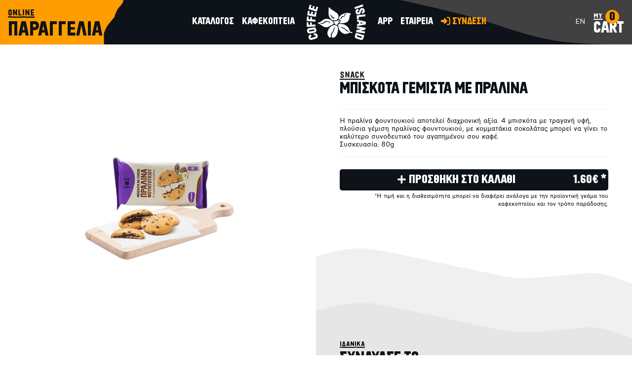

--- FILE ---
content_type: text/html; charset=UTF-8
request_url: https://www.coffeeisland.gr/catalog/viewProduct/4618-cookies-stuffed-with-praline
body_size: 49210
content:
<!DOCTYPE html>
<html dir="ltr" xml:lang="el" lang="el">
<head>
	<meta charset="utf-8" >
    <meta name="viewport" content="width=device-width, initial-scale=1.0, maximum-scale=1.0, user-scalable=no" >

	<style id="antiClickjack">
		body{display:none !important;}
	</style>
	<script type="text/javascript">
		if (self === top) {
			var antiClickjack = document.getElementById("antiClickjack");
			antiClickjack.parentNode.removeChild(antiClickjack);
		} else {
			top.location = self.location;
		}
	</script>

	<link rel="icon" href="https://www.coffeeisland.gr/assets/img/bootstrap4/favicons/favico.ico">
	<meta name="theme-color" content="#0e1319">	
	<link rel="preload" href="https://www.coffeeisland.gr/assets/fonts/CoffeeIsland-Regular.woff2" as="font" type="font/woff2" crossorigin>
	<link rel="preload" href="https://www.coffeeisland.gr/assets/fonts/cfdromon/cf_dromon_lg-webfont.woff2" as="font" type="font/woff2" crossorigin>
	<link rel="preload" href="https://www.coffeeisland.gr/assets/fonts/cfdromon/cf_dromon_md-webfont.woff2" as="font" type="font/woff2" crossorigin>
	<link rel="preload" href="https://www.coffeeisland.gr/assets/fonts/cfdromon/cf_dromon_bd-webfont.woff2" as="font" type="font/woff2" crossorigin>
	<style type="text/css">
		@font-face{font-family:'CoffeeIsland-Regular';font-style:normal;font-weight:400;font-display:swap;src:local('CoffeeIsland-Regular'),local('CoffeeIsland-Regular'),url(https://www.coffeeisland.gr/assets/fonts/CoffeeIsland-Regular.woff2) format('woff2');}
		@font-face{font-family:'cf_dromon';font-style:normal;font-weight:300;font-display:swap;src:local('cf_dromon'),local('cf_dromon'),url(https://www.coffeeisland.gr/assets/fonts/cfdromon/cf_dromon_lg-webfont.woff2) format('woff2');}
		@font-face{font-family:'cf_dromon';font-style:normal;font-weight:600;font-display:swap;src:local('cf_dromon'),local('cf_dromon'),url(https://www.coffeeisland.gr/assets/fonts/cfdromon/cf_dromon_md-webfont.woff2) format('woff2');}
		@font-face{font-family:'cf_dromon';font-style:normal;font-weight:700;font-display:swap;src:local('cf_dromon'),local('cf_dromon'),url(https://www.coffeeisland.gr/assets/fonts/cfdromon/cf_dromon_bd-webfont.woff2) format('woff2');}
		.iframe_loading{ background-image: url('https://www.coffeeisland.gr/assets/img/loading.gif');}
		.scale-circle{display: block; width: 55px; height: 55px; line-height: 55px; background: url('https://www.coffeeisland.gr/assets/img/bootstrap4/grades.png') 0 0 no-repeat;}
		@media (min-width: 768px) {
			.app-bg{background: transparent url('https://www.coffeeisland.gr/assets/img/bootstrap4/below_video2.jpg') top center no-repeat;}
		}
		.product-box{transition: all 0.4s;-moz-transition: all 0.4s;-webkit-transition: all 0.4s;-o-transition: all 0.4s;}
		.product-slick-item .product-box:hover{background: transparent url('https://www.coffeeisland.gr/assets/img/bootstrap4/pr_white_hover_bg.svg') 0 0 no-repeat; background-size: 100% auto;}
		.product-box-shadow:hover, .products-slick-item .product-box:hover, .product-slick-item .product-box:hover{background: #fff url('https://www.coffeeisland.gr/assets/img/bootstrap4/pr_f0_hover_bg.svg') 0 0 no-repeat !important; background-size: 100% auto !important;}
				
				
		.pt075{padding-top:.75rem!important;}.h-cmx{height:4rem;}.form-control.lh115x{line-height:1.15}
				:root{--blue:#007bff;--indigo:#6610f2;--purple:#6f42c1;--pink:#e83e8c;--red:#dc3545;--orange:#fd7e14;--yellow:#ffc107;--green:#28a745;--teal:#20c997;--cyan:#17a2b8;--white:#fff;--gray:#6c757d;--gray-dark:#343a40;--primary:#007bff;--secondary:#6c757d;--success:#28a745;--info:#17a2b8;--warning:#ffc107;--danger:#dc3545;--light:#f8f9fa;--dark:#343a40;--breakpoint-xs:0;--breakpoint-sm:576px;--breakpoint-md:768px;--breakpoint-lg:992px;--breakpoint-xl:1200px;--font-family-sans-serif:-apple-system,BlinkMacSystemFont,"Segoe UI",Roboto,"Helvetica Neue",Arial,"Noto Sans",sans-serif,"Apple Color Emoji","Segoe UI Emoji","Segoe UI Symbol","Noto Color Emoji";--font-family-monospace:SFMono-Regular,Menlo,Monaco,Consolas,"Liberation Mono","Courier New",monospace}*,::after,::before{box-sizing:border-box}html{font-family:sans-serif;line-height:1.15;-webkit-text-size-adjust:100%;-webkit-tap-highlight-color:transparent}article,aside,figcaption,figure,footer,header,hgroup,main,nav,section{display:block}[tabindex="-1"]:focus{outline:0!important}hr{box-sizing:content-box;height:0;overflow:visible}h1,h2,h3,h4,h5,h6{margin-top:0;margin-bottom:.5rem}p{margin-top:0;margin-bottom:1rem}dl,ol,ul{margin-top:0;margin-bottom:1rem}b,strong{font-weight:bolder}small{font-size:80%}a{color:#007bff;text-decoration:none;background-color:transparent}a:hover{color:#0056b3;text-decoration:underline}a:not([href]):not([tabindex]){color:inherit;text-decoration:none}a:not([href]):not([tabindex]):focus,a:not([href]):not([tabindex]):hover{color:inherit;text-decoration:none}a:not([href]):not([tabindex]):focus{outline:0}figure{margin:0 0 1rem}img{vertical-align:middle;border-style:none}svg{overflow:hidden;vertical-align:middle}table{border-collapse:collapse}th{text-align:inherit}button{border-radius:0}select{word-wrap:normal}[type=button]:not(:disabled),[type=reset]:not(:disabled),[type=submit]:not(:disabled),button:not(:disabled){cursor:pointer}textarea{overflow:auto;resize:vertical}hr{margin-top:1rem;margin-bottom:1rem;border:0;border-top:1px solid rgba(0,0,0,.1)}.small,small{font-size:80%;font-weight:400}.list-unstyled{padding-left:0;list-style:none}.list-inline{padding-left:0;list-style:none}.list-inline-item{display:inline-block}.list-inline-item:not(:last-child){margin-right:.5rem}.img-fluid{max-width:100%;height:auto}.figure{display:inline-block}.figure-img{margin-bottom:.5rem;line-height:1}.container{width:100%;padding-right:15px;padding-left:15px;margin-right:auto;margin-left:auto}@media (min-width:576px){.container{max-width:540px}}@media (min-width:768px){.container{max-width:720px}}@media (min-width:992px){.container{max-width:960px}}@media (min-width:1200px){.container{max-width:1140px}}.row{display:-ms-flexbox;display:flex;-ms-flex-wrap:wrap;flex-wrap:wrap;margin-right:-15px;margin-left:-15px}.no-gutters{margin-right:0;margin-left:0}.no-gutters>.col,.no-gutters>[class*=col-]{padding-right:0;padding-left:0}.col,.col-1,.col-10,.col-11,.col-12,.col-2,.col-3,.col-4,.col-5,.col-6,.col-7,.col-8,.col-9,.col-auto,.col-lg,.col-lg-1,.col-lg-10,.col-lg-11,.col-lg-12,.col-lg-2,.col-lg-3,.col-lg-4,.col-lg-5,.col-lg-6,.col-lg-7,.col-lg-8,.col-lg-9,.col-lg-auto,.col-md,.col-md-1,.col-md-10,.col-md-11,.col-md-12,.col-md-2,.col-md-3,.col-md-4,.col-md-5,.col-md-6,.col-md-7,.col-md-8,.col-md-9,.col-md-auto,.col-sm,.col-sm-1,.col-sm-10,.col-sm-11,.col-sm-12,.col-sm-2,.col-sm-3,.col-sm-4,.col-sm-5,.col-sm-6,.col-sm-7,.col-sm-8,.col-sm-9,.col-sm-auto,.col-xl,.col-xl-1,.col-xl-10,.col-xl-11,.col-xl-12,.col-xl-2,.col-xl-3,.col-xl-4,.col-xl-5,.col-xl-6,.col-xl-7,.col-xl-8,.col-xl-9,.col-xl-auto{position:relative;width:100%;padding-right:15px;padding-left:15px}.col{-ms-flex-preferred-size:0;flex-basis:0;-ms-flex-positive:1;flex-grow:1;max-width:100%}.col-1{-ms-flex:0 0 8.333333%;flex:0 0 8.333333%;max-width:8.333333%}.col-2{-ms-flex:0 0 16.666667%;flex:0 0 16.666667%;max-width:16.666667%}.col-3{-ms-flex:0 0 25%;flex:0 0 25%;max-width:25%}.col-4{-ms-flex:0 0 33.333333%;flex:0 0 33.333333%;max-width:33.333333%}.col-5{-ms-flex:0 0 41.666667%;flex:0 0 41.666667%;max-width:41.666667%}.col-6{-ms-flex:0 0 50%;flex:0 0 50%;max-width:50%}.col-7{-ms-flex:0 0 58.333333%;flex:0 0 58.333333%;max-width:58.333333%}.col-8{-ms-flex:0 0 66.666667%;flex:0 0 66.666667%;max-width:66.666667%}.col-9{-ms-flex:0 0 75%;flex:0 0 75%;max-width:75%}.col-10{-ms-flex:0 0 83.333333%;flex:0 0 83.333333%;max-width:83.333333%}.col-11{-ms-flex:0 0 91.666667%;flex:0 0 91.666667%;max-width:91.666667%}.col-12{-ms-flex:0 0 100%;flex:0 0 100%;max-width:100%}.order-1{-ms-flex-order:1;order:1}.order-2{-ms-flex-order:2;order:2}.order-3{-ms-flex-order:3;order:3}@media (min-width:576px){.col-sm{-ms-flex-preferred-size:0;flex-basis:0;-ms-flex-positive:1;flex-grow:1;max-width:100%}.col-sm-auto{-ms-flex:0 0 auto;flex:0 0 auto;width:auto;max-width:100%}.col-sm-1{-ms-flex:0 0 8.333333%;flex:0 0 8.333333%;max-width:8.333333%}.col-sm-2{-ms-flex:0 0 16.666667%;flex:0 0 16.666667%;max-width:16.666667%}.col-sm-3{-ms-flex:0 0 25%;flex:0 0 25%;max-width:25%}.col-sm-4{-ms-flex:0 0 33.333333%;flex:0 0 33.333333%;max-width:33.333333%}.col-sm-5{-ms-flex:0 0 41.666667%;flex:0 0 41.666667%;max-width:41.666667%}.col-sm-6{-ms-flex:0 0 50%;flex:0 0 50%;max-width:50%}.col-sm-7{-ms-flex:0 0 58.333333%;flex:0 0 58.333333%;max-width:58.333333%}.col-sm-8{-ms-flex:0 0 66.666667%;flex:0 0 66.666667%;max-width:66.666667%}.col-sm-9{-ms-flex:0 0 75%;flex:0 0 75%;max-width:75%}.col-sm-10{-ms-flex:0 0 83.333333%;flex:0 0 83.333333%;max-width:83.333333%}.col-sm-11{-ms-flex:0 0 91.666667%;flex:0 0 91.666667%;max-width:91.666667%}.col-sm-12{-ms-flex:0 0 100%;flex:0 0 100%;max-width:100%}.order-sm-1{-ms-flex-order:1;order:1}.order-sm-2{-ms-flex-order:2;order:2}.order-sm-3{-ms-flex-order:3;order:3}}@media (min-width:768px){.order-md-1{-ms-flex-order:1;order:1}.order-md-2{-ms-flex-order:2;order:2}.col-md{-ms-flex-preferred-size:0;flex-basis:0;-ms-flex-positive:1;flex-grow:1;max-width:100%}.col-md-auto{-ms-flex:0 0 auto;flex:0 0 auto;width:auto;max-width:100%}.col-md-1{-ms-flex:0 0 8.333333%;flex:0 0 8.333333%;max-width:8.333333%}.col-md-2{-ms-flex:0 0 16.666667%;flex:0 0 16.666667%;max-width:16.666667%}.col-md-3{-ms-flex:0 0 25%;flex:0 0 25%;max-width:25%}.col-md-4{-ms-flex:0 0 33.333333%;flex:0 0 33.333333%;max-width:33.333333%}.col-md-5{-ms-flex:0 0 41.666667%;flex:0 0 41.666667%;max-width:41.666667%}.col-md-6{-ms-flex:0 0 50%;flex:0 0 50%;max-width:50%}.col-md-7{-ms-flex:0 0 58.333333%;flex:0 0 58.333333%;max-width:58.333333%}.col-md-8{-ms-flex:0 0 66.666667%;flex:0 0 66.666667%;max-width:66.666667%}.col-md-9{-ms-flex:0 0 75%;flex:0 0 75%;max-width:75%}.col-md-10{-ms-flex:0 0 83.333333%;flex:0 0 83.333333%;max-width:83.333333%}.col-md-11{-ms-flex:0 0 91.666667%;flex:0 0 91.666667%;max-width:91.666667%}.col-md-12{-ms-flex:0 0 100%;flex:0 0 100%;max-width:100%}}@media (min-width:992px){.col-lg{-ms-flex-preferred-size:0;flex-basis:0;-ms-flex-positive:1;flex-grow:1;max-width:100%}.col-lg-auto{-ms-flex:0 0 auto;flex:0 0 auto;width:auto;max-width:100%}.col-lg-1{-ms-flex:0 0 8.333333%;flex:0 0 8.333333%;max-width:8.333333%}.col-lg-2{-ms-flex:0 0 16.666667%;flex:0 0 16.666667%;max-width:16.666667%}.col-lg-3{-ms-flex:0 0 25%;flex:0 0 25%;max-width:25%}.col-lg-4{-ms-flex:0 0 33.333333%;flex:0 0 33.333333%;max-width:33.333333%}.col-lg-5{-ms-flex:0 0 41.666667%;flex:0 0 41.666667%;max-width:41.666667%}.col-lg-6{-ms-flex:0 0 50%;flex:0 0 50%;max-width:50%}.col-lg-7{-ms-flex:0 0 58.333333%;flex:0 0 58.333333%;max-width:58.333333%}.col-lg-8{-ms-flex:0 0 66.666667%;flex:0 0 66.666667%;max-width:66.666667%}.col-lg-9{-ms-flex:0 0 75%;flex:0 0 75%;max-width:75%}.col-lg-10{-ms-flex:0 0 83.333333%;flex:0 0 83.333333%;max-width:83.333333%}.col-lg-11{-ms-flex:0 0 91.666667%;flex:0 0 91.666667%;max-width:91.666667%}.col-lg-12{-ms-flex:0 0 100%;flex:0 0 100%;max-width:100%}.order-lg-1{-ms-flex-order:1;order:1}.order-lg-2{-ms-flex-order:2;order:2}.order-lg-3{-ms-flex-order:3;order:3}}@media (min-width:1200px){.col-xl-4{-ms-flex:0 0 33.333333%;flex:0 0 33.333333%;max-width:33.333333%}.col-xl-6{-ms-flex:0 0 50%;flex:0 0 50%;max-width:50%}.col-xl-8{-ms-flex:0 0 66.666667%;flex:0 0 66.666667%;max-width:66.666667%}.order-xl-1{-ms-flex-order:1;order:1}.order-xl-2{-ms-flex-order:2;order:2}.order-xl-3{-ms-flex-order:3;order:3}}.table{width:100%;margin-bottom:1rem;color:#212529}.table td,.table th{padding:.75rem;vertical-align:top;border-top:1px solid #dee2e6}.table thead th{vertical-align:bottom;border-bottom:2px solid #dee2e6}.table tbody+tbody{border-top:2px solid #dee2e6}.table-sm td,.table-sm th{padding:.3rem}.table-striped tbody tr:nth-of-type(odd){background-color:rgba(0,0,0,.05)}.table-hover tbody tr:hover{color:#212529;background-color:rgba(0,0,0,.075)}.table-responsive{display:block;width:100%;overflow-x:auto;-webkit-overflow-scrolling:touch}.table-responsive>.table-bordered{border:0}.form-control{display:block;width:100%;height:calc(1.5em + .75rem + 2px);padding:.375rem .75rem;font-size:1rem;font-weight:400;line-height:1.5;color:#495057;background-color:#fff;background-clip:padding-box;border:1px solid #ced4da;border-radius:.25rem;transition:border-color .15s ease-in-out,box-shadow .15s ease-in-out}.form-check{position:relative;display:block;padding-left:1.25rem}.form-check-input{position:absolute;margin-top:.1rem;margin-left:-1.25rem}.form-check-input:disabled~.form-check-label{color:#6c757d}.form-check-label{margin-bottom:0}.form-check-inline{display:-ms-inline-flexbox;display:inline-flex;-ms-flex-align:center;align-items:center;padding-left:0;margin-right:.75rem}.form-check-inline .form-check-input{position:static;margin-top:0;margin-right:.3125rem;margin-left:0}@media (prefers-reduced-motion:reduce){.form-control{transition:none}}.form-control::-ms-expand{background-color:transparent;border:0}.form-control:focus{color:#495057;background-color:#fff;border-color:#80bdff;outline:0;box-shadow:0 0 0 .2rem rgba(0,123,255,.25)}.form-control::-webkit-input-placeholder{color:#6c757d;opacity:1}.form-control::-moz-placeholder{color:#6c757d;opacity:1}.form-control:-ms-input-placeholder{color:#6c757d;opacity:1}.form-control::-ms-input-placeholder{color:#6c757d;opacity:1}.form-control::placeholder{color:#6c757d;opacity:1}.form-control:disabled,.form-control[readonly]{opacity:1}select.form-control:focus::-ms-value{color:#495057;background-color:#fff}select.form-control[multiple],select.form-control[size]{height:auto}textarea.form-control{height:auto}.form-group{margin-bottom:1rem}.form-row{display:-ms-flexbox;display:flex;-ms-flex-wrap:wrap;flex-wrap:wrap;margin-right:-5px;margin-left:-5px}.form-row>.col,.form-row>[class*=col-]{padding-right:5px;padding-left:5px}.form-control.is-valid,.was-validated .form-control:valid{border-color:#28a745;padding-right:calc(1.5em + .75rem);background-image:url("data:image/svg+xml,%3csvg xmlns='http://www.w3.org/2000/svg' viewBox='0 0 8 8'%3e%3cpath fill='%2328a745' d='M2.3 6.73L.6 4.53c-.4-1.04.46-1.4 1.1-.8l1.1 1.4 3.4-3.8c.6-.63 1.6-.27 1.2.7l-4 4.6c-.43.5-.8.4-1.1.1z'/%3e%3c/svg%3e");background-repeat:no-repeat;background-position:center right calc(.375em + .1875rem);background-size:calc(.75em + .375rem) calc(.75em + .375rem)}.form-control.is-valid:focus,.was-validated .form-control:valid:focus{border-color:#28a745;box-shadow:0 0 0 .2rem rgba(40,167,69,.25)}.form-control.is-valid~.valid-feedback,.form-control.is-valid~.valid-tooltip,.was-validated .form-control:valid~.valid-feedback,.was-validated .form-control:valid~.valid-tooltip{display:block}.was-validated textarea.form-control:valid,textarea.form-control.is-valid{padding-right:calc(1.5em + .75rem);background-position:top calc(.375em + .1875rem) right calc(.375em + .1875rem)}.form-control.is-invalid,.was-validated .form-control:invalid{border-color:#dc3545;padding-right:calc(1.5em + .75rem);background-image:url("data:image/svg+xml,%3csvg xmlns='http://www.w3.org/2000/svg' fill='%23dc3545' viewBox='-2 -2 7 7'%3e%3cpath stroke='%23dc3545' d='M0 0l3 3m0-3L0 3'/%3e%3ccircle r='.5'/%3e%3ccircle cx='3' r='.5'/%3e%3ccircle cy='3' r='.5'/%3e%3ccircle cx='3' cy='3' r='.5'/%3e%3c/svg%3E");background-repeat:no-repeat;background-position:center right calc(.375em + .1875rem);background-size:calc(.75em + .375rem) calc(.75em + .375rem)}.form-control.is-invalid:focus,.was-validated .form-control:invalid:focus{border-color:#dc3545;box-shadow:0 0 0 .2rem rgba(220,53,69,.25)}.form-control.is-invalid~.invalid-feedback,.form-control.is-invalid~.invalid-tooltip,.was-validated .form-control:invalid~.invalid-feedback,.was-validated .form-control:invalid~.invalid-tooltip{display:block}.was-validated textarea.form-control:invalid,textarea.form-control.is-invalid{padding-right:calc(1.5em + .75rem);background-position:top calc(.375em + .1875rem) right calc(.375em + .1875rem)}.form-inline{display:-ms-flexbox;display:flex;-ms-flex-flow:row wrap;flex-flow:row wrap;-ms-flex-align:center;align-items:center}.btn{display:inline-block;font-weight:400;color:#212529;text-align:center;vertical-align:middle;-webkit-user-select:none;-moz-user-select:none;-ms-user-select:none;user-select:none;background-color:transparent;border:1px solid transparent;padding:.375rem .75rem;font-size:1rem;line-height:1.5;border-radius:.25rem;transition:color .15s ease-in-out,background-color .15s ease-in-out,border-color .15s ease-in-out,box-shadow .15s ease-in-out}@media (prefers-reduced-motion:reduce){.btn{transition:none}}.btn:hover{color:#212529;text-decoration:none}.btn.focus,.btn:focus{outline:0;box-shadow:0 0 0 .2rem rgba(0,123,255,.25)}.btn.disabled,.btn:disabled{opacity:.65}a.btn.disabled,fieldset:disabled a.btn{pointer-events:none}.btn-block{display:block;width:100%}.btn-block+.btn-block{margin-top:.5rem}.collapse:not(.show){display:none}.collapsing{position:relative;height:0;overflow:hidden;transition:height .35s ease}@media (prefers-reduced-motion:reduce){.collapsing{transition:none}}.dropdown,.dropleft,.dropright,.dropup{position:relative}.dropdown-toggle{white-space:nowrap}.dropdown-toggle::after{display:inline-block;margin-left:.255em;vertical-align:.255em;content:"";border-top:.3em solid;border-right:.3em solid transparent;border-bottom:0;border-left:.3em solid transparent}.dropdown-toggle:empty::after{margin-left:0}.dropdown-menu{position:absolute;top:100%;left:0;z-index:1000;display:none;float:left;min-width:160px;padding:5px 0;margin:2px 0 0;font-size:14px;text-align:left;list-style:none;background-color:#fff;-webkit-background-clip:padding-box;background-clip:padding-box;border:1px solid #ccc;border:1px solid rgba(0,0,0,.15);border-radius:4px;-webkit-box-shadow:0 6px 12px rgba(0,0,0,.175);box-shadow:0 6px 12px rgba(0,0,0,.175)}.dropdown-menu[x-placement^=bottom],.dropdown-menu[x-placement^=left],.dropdown-menu[x-placement^=right],.dropdown-menu[x-placement^=top]{right:auto;bottom:auto}.dropdown-item.active,.dropdown-item:active{color:#fff;text-decoration:none;background-color:#007bff}.dropdown-item.disabled,.dropdown-item:disabled{color:#6c757d;pointer-events:none;background-color:transparent}.dropdown-menu.show{display:block}.nav{display:-ms-flexbox;display:flex;-ms-flex-wrap:wrap;flex-wrap:wrap;padding-left:0;margin-bottom:0;list-style:none}.nav-link{display:block;padding:.5rem 1rem}.nav-link:focus,.nav-link:hover{text-decoration:none}.nav-link.disabled{color:#6c757d;pointer-events:none;cursor:default}.nav-tabs{border-bottom:1px solid #dee2e6}.nav-tabs .nav-item{margin-bottom:-1px}.nav-tabs .nav-link{border:1px solid transparent;border-top-left-radius:.25rem;border-top-right-radius:.25rem}.nav-tabs .nav-link:focus,.nav-tabs .nav-link:hover{border-color:#e9ecef #e9ecef #dee2e6}.nav-tabs .nav-link.disabled{color:#6c757d;background-color:transparent;border-color:transparent}.nav-tabs .nav-item.show .nav-link,.nav-tabs .nav-link.active{color:#495057;background-color:#fff;border-color:#dee2e6 #dee2e6 #fff}.nav-tabs .dropdown-menu{margin-top:-1px;border-top-left-radius:0;border-top-right-radius:0}.tab-content>.tab-pane{display:none}.tab-content>.active{display:block}.card{position:relative;display:-ms-flexbox;display:flex;-ms-flex-direction:column;flex-direction:column;min-width:0;word-wrap:break-word;background-color:#fff;background-clip:border-box;border:1px solid rgba(0,0,0,.125);border-radius:.25rem}.card>hr{margin-right:0;margin-left:0}.card>.list-group:first-child .list-group-item:first-child{border-top-left-radius:.25rem;border-top-right-radius:.25rem}.card>.list-group:last-child .list-group-item:last-child{border-bottom-right-radius:.25rem;border-bottom-left-radius:.25rem}.card-body{-ms-flex:1 1 auto;flex:1 1 auto;padding:1.25rem}.card-title{margin-bottom:.75rem}.card-subtitle{margin-top:-.375rem;margin-bottom:0}.card-text:last-child{margin-bottom:0}.card-link:hover{text-decoration:none}.card-link+.card-link{margin-left:1.25rem}.card-header{padding:.75rem 1.25rem;margin-bottom:0;background-color:rgba(0,0,0,.03);border-bottom:1px solid rgba(0,0,0,.125)}.card-header:first-child{border-radius:calc(.25rem - 1px) calc(.25rem - 1px) 0 0}.card-header+.list-group .list-group-item:first-child{border-top:0}.card-footer{padding:.75rem 1.25rem;background-color:rgba(0,0,0,.03);border-top:1px solid rgba(0,0,0,.125)}.card-footer:last-child{border-radius:0 0 calc(.25rem - 1px) calc(.25rem - 1px)}.accordion>.card{overflow:hidden}.accordion>.card:not(:first-of-type) .card-header:first-child{border-radius:0}.accordion>.card:not(:first-of-type):not(:last-of-type){border-bottom:0;border-radius:0}.accordion>.card:first-of-type{border-bottom:0;border-bottom-right-radius:0;border-bottom-left-radius:0}.accordion>.card:last-of-type{border-top-left-radius:0;border-top-right-radius:0}.accordion>.card .card-header{margin-bottom:-1px}.badge{display:inline-block;padding:.25em .4em;font-size:75%;font-weight:700;line-height:1;text-align:center;white-space:nowrap;vertical-align:baseline;border-radius:.25rem;transition:color .15s ease-in-out,background-color .15s ease-in-out,border-color .15s ease-in-out,box-shadow .15s ease-in-out}@media (prefers-reduced-motion:reduce){.badge{transition:none}}a.badge:focus,a.badge:hover{text-decoration:none}.badge:empty{display:none}.alert{position:relative;padding:.75rem 1.25rem;margin-bottom:1rem;border:1px solid transparent;border-radius:.25rem}.alert-heading{color:inherit}.alert-link{font-weight:700}.alert-success{color:#155724;background-color:#d4edda;border-color:#c3e6cb}.alert-success hr{border-top-color:#b1dfbb}.alert-success .alert-link{color:#0b2e13}.alert-info{color:#0c5460;background-color:#d1ecf1;border-color:#bee5eb}.alert-info hr{border-top-color:#abdde5}.alert-info .alert-link{color:#062c33}.alert-warning{color:#856404;background-color:#fff3cd;border-color:#ffeeba}.alert-warning hr{border-top-color:#ffe8a1}.alert-warning .alert-link{color:#533f03}.alert-danger{color:#721c24;background-color:#f8d7da;border-color:#f5c6cb}.alert-danger hr{border-top-color:#f1b0b7}.alert-danger .alert-link{color:#491217}.close{float:right;font-size:1.5rem;font-weight:700;line-height:1;color:#000;text-shadow:0 1px 0 #fff;opacity:.5}.close:hover{color:#000;text-decoration:none}.close:not(:disabled):not(.disabled):focus,.close:not(:disabled):not(.disabled):hover{opacity:.75}button.close{padding:0;background-color:transparent;border:0;-webkit-appearance:none;-moz-appearance:none;appearance:none}a.close.disabled{pointer-events:none}.modal-open{overflow:hidden}.modal-open .modal{overflow-x:hidden;overflow-y:auto}.modal{position:fixed;top:0;left:0;z-index:1050;display:none;width:100%;height:100%;overflow:hidden;outline:0}.modal-dialog{position:relative;width:auto;margin:.5rem;pointer-events:none}.modal.fade .modal-dialog{transition:-webkit-transform .3s ease-out;transition:transform .3s ease-out;transition:transform .3s ease-out,-webkit-transform .3s ease-out;-webkit-transform:translate(0,-50px);transform:translate(0,-50px)}@media (prefers-reduced-motion:reduce){.modal.fade .modal-dialog{transition:none}}.modal.show .modal-dialog{-webkit-transform:none;transform:none}.modal-content{position:relative;display:-ms-flexbox;display:flex;-ms-flex-direction:column;flex-direction:column;width:100%;pointer-events:auto;background-color:#fff;background-clip:padding-box;border:1px solid rgba(0,0,0,.2);border-radius:.3rem;outline:0}.modal-backdrop{position:fixed;top:0;left:0;z-index:1040;width:100vw;height:100vh;background-color:#000}.modal-backdrop.fade{opacity:0}.modal-backdrop.show{opacity:.5}.modal-header{display:-ms-flexbox;display:flex;-ms-flex-align:start;align-items:flex-start;-ms-flex-pack:justify;justify-content:space-between;padding:1rem 1rem;border-bottom:1px solid #dee2e6;border-top-left-radius:.3rem;border-top-right-radius:.3rem}.modal-header .close{padding:1rem 1rem;margin:-1rem -1rem -1rem auto}.modal-title{margin-bottom:0;line-height:1.5}.modal-body{position:relative;-ms-flex:1 1 auto;flex:1 1 auto;padding:1rem}.modal-footer{display:-ms-flexbox;display:flex;-ms-flex-align:center;align-items:center;-ms-flex-pack:end;justify-content:flex-end;padding:1rem;border-top:1px solid #dee2e6;border-bottom-right-radius:.3rem;border-bottom-left-radius:.3rem}.modal-footer>:not(:first-child){margin-left:.25rem}.modal-footer>:not(:last-child){margin-right:.25rem}.modal-scrollbar-measure{position:absolute;top:-9999px;width:50px;height:50px;overflow:scroll}@media (min-width:576px){.modal-dialog{max-width:500px;margin:1.75rem auto}.modal-dialog-scrollable{max-height:calc(100% - 3.5rem)}.modal-dialog-scrollable .modal-content{max-height:calc(100vh - 3.5rem)}.modal-dialog-centered{min-height:calc(100% - 3.5rem)}.modal-dialog-centered::before{height:calc(100vh - 3.5rem)}.modal-sm{max-width:300px}}@media (min-width:992px){.modal-lg,.modal-xl{max-width:800px}}@media (min-width:1200px){.modal-xl{max-width:1140px}}.tooltip{position:absolute;z-index:1070;display:block;margin:0;font-family:-apple-system,BlinkMacSystemFont,"Segoe UI",Roboto,"Helvetica Neue",Arial,"Noto Sans",sans-serif,"Apple Color Emoji","Segoe UI Emoji","Segoe UI Symbol","Noto Color Emoji";font-style:normal;font-weight:400;line-height:1.5;text-align:left;text-align:start;text-decoration:none;text-shadow:none;text-transform:none;letter-spacing:normal;word-break:normal;word-spacing:normal;white-space:normal;line-break:auto;font-size:.875rem;word-wrap:break-word;opacity:0}.tooltip.show{opacity:.9}.tooltip .arrow{position:absolute;display:block;width:.8rem;height:.4rem}.tooltip .arrow::before{position:absolute;content:"";border-color:transparent;border-style:solid}.bs-tooltip-auto[x-placement^=top],.bs-tooltip-top{padding:.4rem 0}.bs-tooltip-auto[x-placement^=top] .arrow,.bs-tooltip-top .arrow{bottom:0}.bs-tooltip-auto[x-placement^=top] .arrow::before,.bs-tooltip-top .arrow::before{top:0;border-width:.4rem .4rem 0;border-top-color:#000}.bs-tooltip-auto[x-placement^=right],.bs-tooltip-right{padding:0 .4rem}.bs-tooltip-auto[x-placement^=right] .arrow,.bs-tooltip-right .arrow{left:0;width:.4rem;height:.8rem}.bs-tooltip-auto[x-placement^=right] .arrow::before,.bs-tooltip-right .arrow::before{right:0;border-width:.4rem .4rem .4rem 0;border-right-color:#000}.bs-tooltip-auto[x-placement^=bottom],.bs-tooltip-bottom{padding:.4rem 0}.bs-tooltip-auto[x-placement^=bottom] .arrow,.bs-tooltip-bottom .arrow{top:0}.bs-tooltip-auto[x-placement^=bottom] .arrow::before,.bs-tooltip-bottom .arrow::before{bottom:0;border-width:0 .4rem .4rem;border-bottom-color:#000}.bs-tooltip-auto[x-placement^=left],.bs-tooltip-left{padding:0 .4rem}.bs-tooltip-auto[x-placement^=left] .arrow,.bs-tooltip-left .arrow{right:0;width:.4rem;height:.8rem}.bs-tooltip-auto[x-placement^=left] .arrow::before,.bs-tooltip-left .arrow::before{left:0;border-width:.4rem 0 .4rem .4rem;border-left-color:#000}.tooltip-inner{max-width:200px;padding:.25rem .5rem;color:#fff;text-align:center;background-color:#000;border-radius:.25rem}.carousel{position:relative}.carousel.pointer-event{-ms-touch-action:pan-y;touch-action:pan-y}.carousel-inner{position:relative;width:100%;overflow:hidden}.carousel-inner::after{display:block;clear:both;content:""}.carousel-item{position:relative;display:none;float:left;width:100%;margin-right:-100%;-webkit-backface-visibility:hidden;backface-visibility:hidden;transition:-webkit-transform .6s ease-in-out;transition:transform .6s ease-in-out;transition:transform .6s ease-in-out,-webkit-transform .6s ease-in-out}@media (prefers-reduced-motion:reduce){.carousel-item{transition:none}}.carousel-item-next,.carousel-item-prev,.carousel-item.active{display:block}.active.carousel-item-right,.carousel-item-next:not(.carousel-item-left){-webkit-transform:translateX(100%);transform:translateX(100%)}.active.carousel-item-left,.carousel-item-prev:not(.carousel-item-right){-webkit-transform:translateX(-100%);transform:translateX(-100%)}.carousel-fade .carousel-item{opacity:0;transition-property:opacity;-webkit-transform:none;transform:none}.carousel-fade .carousel-item-next.carousel-item-left,.carousel-fade .carousel-item-prev.carousel-item-right,.carousel-fade .carousel-item.active{z-index:1;opacity:1}.carousel-fade .active.carousel-item-left,.carousel-fade .active.carousel-item-right{z-index:0;opacity:0;transition:0s .6s opacity}@media (prefers-reduced-motion:reduce){.carousel-fade .active.carousel-item-left,.carousel-fade .active.carousel-item-right{transition:none}}.carousel-control-next,.carousel-control-prev{position:absolute;top:0;bottom:0;z-index:1;display:-ms-flexbox;display:flex;-ms-flex-align:center;align-items:center;-ms-flex-pack:center;justify-content:center;width:15%;color:#fff;text-align:center;opacity:.5;transition:opacity .15s ease}@media (prefers-reduced-motion:reduce){.carousel-control-next,.carousel-control-prev{transition:none}}.carousel-control-next:focus,.carousel-control-next:hover,.carousel-control-prev:focus,.carousel-control-prev:hover{color:#fff;text-decoration:none;outline:0;opacity:.9}.carousel-control-prev{left:0}.carousel-control-next{right:0}.carousel-control-next-icon,.carousel-control-prev-icon{display:inline-block;width:20px;height:20px;background:no-repeat 50%/100% 100%}.carousel-control-prev-icon{background-image:url("data:image/svg+xml,%3csvg xmlns='http://www.w3.org/2000/svg' fill='%23fff' viewBox='0 0 8 8'%3e%3cpath d='M5.25 0l-4 4 4 4 1.5-1.5-2.5-2.5 2.5-2.5-1.5-1.5z'/%3e%3c/svg%3e")}.carousel-control-next-icon{background-image:url("data:image/svg+xml,%3csvg xmlns='http://www.w3.org/2000/svg' fill='%23fff' viewBox='0 0 8 8'%3e%3cpath d='M2.75 0l-1.5 1.5 2.5 2.5-2.5 2.5 1.5 1.5 4-4-4-4z'/%3e%3c/svg%3e")}.align-baseline{vertical-align:baseline!important}.align-top{vertical-align:top!important}.align-middle{vertical-align:middle!important}.align-bottom{vertical-align:bottom!important}.align-text-bottom{vertical-align:text-bottom!important}.align-text-top{vertical-align:text-top!important}.border-0{border:0!important}.border-top-0{border-top:0!important}.border-right-0{border-right:0!important}.border-bottom-0{border-bottom:0!important}.border-left-0{border-left:0!important}.clearfix::after{display:block;clear:both;content:""}.d-none{display:none!important}.d-inline{display:inline!important}.d-inline-block{display:inline-block!important}.d-block{display:block!important}.d-table{display:table!important}.d-table-row{display:table-row!important}.d-table-cell{display:table-cell!important}.d-flex{display:-ms-flexbox!important;display:flex!important}.d-inline-flex{display:-ms-inline-flexbox!important;display:inline-flex!important}@media (min-width:576px){.d-sm-none{display:none!important}.d-sm-inline{display:inline!important}.d-sm-inline-block{display:inline-block!important}.d-sm-block{display:block!important}.d-sm-table{display:table!important}.d-sm-table-row{display:table-row!important}.d-sm-table-cell{display:table-cell!important}.d-sm-flex{display:-ms-flexbox!important;display:flex!important}.d-sm-inline-flex{display:-ms-inline-flexbox!important;display:inline-flex!important}}@media (min-width:768px){.d-md-none{display:none!important}.d-md-inline{display:inline!important}.d-md-inline-block{display:inline-block!important}.d-md-block{display:block!important}.d-md-table{display:table!important}.d-md-table-row{display:table-row!important}.d-md-table-cell{display:table-cell!important}.d-md-flex{display:-ms-flexbox!important;display:flex!important}.d-md-inline-flex{display:-ms-inline-flexbox!important;display:inline-flex!important}}@media (min-width:992px){.d-lg-none{display:none!important}.d-lg-inline{display:inline!important}.d-lg-inline-block{display:inline-block!important}.d-lg-block{display:block!important}.d-lg-table{display:table!important}.d-lg-table-row{display:table-row!important}.d-lg-table-cell{display:table-cell!important}.d-lg-flex{display:-ms-flexbox!important;display:flex!important}.d-lg-inline-flex{display:-ms-inline-flexbox!important;display:inline-flex!important}}@media (min-width:1200px){.d-xl-none{display:none!important}.d-xl-inline{display:inline!important}.d-xl-inline-block{display:inline-block!important}.d-xl-block{display:block!important}.d-xl-table{display:table!important}.d-xl-table-row{display:table-row!important}.d-xl-table-cell{display:table-cell!important}.d-xl-flex{display:-ms-flexbox!important;display:flex!important}.d-xl-inline-flex{display:-ms-inline-flexbox!important;display:inline-flex!important}}.embed-responsive{position:relative;display:block;width:100%;padding:0;overflow:hidden}.embed-responsive::before{display:block;content:""}.embed-responsive .embed-responsive-item,.embed-responsive embed,.embed-responsive iframe,.embed-responsive object,.embed-responsive video{position:absolute;top:0;bottom:0;left:0;width:100%;height:100%;border:0}.embed-responsive-21by9::before{padding-top:42.857143%}.embed-responsive-16by9::before{padding-top:56.25%}.embed-responsive-4by3::before{padding-top:75%}.embed-responsive-1by1::before{padding-top:100%}.flex-row{-ms-flex-direction:row!important;flex-direction:row!important}.flex-column{-ms-flex-direction:column!important;flex-direction:column!important}.flex-fill{-ms-flex:1 1 auto!important;flex:1 1 auto!important}.flex-grow-1{-ms-flex-positive:1!important;flex-grow:1!important}.justify-content-start{-ms-flex-pack:start!important;justify-content:flex-start!important}.justify-content-end{-ms-flex-pack:end!important;justify-content:flex-end!important}.justify-content-center{-ms-flex-pack:center!important;justify-content:center!important}.align-items-start{-ms-flex-align:start!important;align-items:flex-start!important}.align-items-end{-ms-flex-align:end!important;align-items:flex-end!important}.align-items-center{-ms-flex-align:center!important;align-items:center!important}.align-items-baseline{-ms-flex-align:baseline!important;align-items:baseline!important}.align-items-stretch{-ms-flex-align:stretch!important;align-items:stretch!important}.align-content-start{-ms-flex-line-pack:start!important;align-content:flex-start!important}.align-content-end{-ms-flex-line-pack:end!important;align-content:flex-end!important}.align-content-center{-ms-flex-line-pack:center!important;align-content:center!important}.align-content-stretch{-ms-flex-line-pack:stretch!important;align-content:stretch!important}.align-self-auto{-ms-flex-item-align:auto!important;align-self:auto!important}.align-self-start{-ms-flex-item-align:start!important;align-self:flex-start!important}.align-self-end{-ms-flex-item-align:end!important;align-self:flex-end!important}.align-self-center{-ms-flex-item-align:center!important;align-self:center!important}.align-self-baseline{-ms-flex-item-align:baseline!important;align-self:baseline!important}.align-self-stretch{-ms-flex-item-align:stretch!important;align-self:stretch!important}@media (min-width:576px){.flex-sm-row{-ms-flex-direction:row!important;flex-direction:row!important}.flex-sm-column{-ms-flex-direction:column!important;flex-direction:column!important}}@media (min-width:768px){.flex-md-row{-ms-flex-direction:row!important;flex-direction:row!important}.flex-md-column{-ms-flex-direction:column!important;flex-direction:column!important}}@media (min-width:992px){.flex-lg-row{-ms-flex-direction:row!important;flex-direction:row!important}.flex-lg-column{-ms-flex-direction:column!important;flex-direction:column!important}}.float-left{float:left!important}.float-right{float:right!important}.float-none{float:none!important}.overflow-auto{overflow:auto!important}.overflow-hidden{overflow:hidden!important}.position-static{position:static!important}.position-relative{position:relative!important}.position-absolute{position:absolute!important}.position-fixed{position:fixed!important}.position-sticky{position:-webkit-sticky!important;position:sticky!important}.fixed-top{position:fixed;top:0;right:0;left:0;z-index:1030}.fixed-bottom{position:fixed;right:0;bottom:0;left:0;z-index:1030}.w-25{width:25%!important}.w-50{width:50%!important}.w-75{width:75%!important}.w-100{width:100%!important}.w-auto{width:auto!important}.h-25{height:25%!important}.h-50{height:50%!important}.h-75{height:75%!important}.h-100{height:100%!important}.h-auto{height:auto!important}.m-0{margin:0!important}.mt-0,.my-0{margin-top:0!important}.mr-0,.mx-0{margin-right:0!important}.mb-0,.my-0{margin-bottom:0!important}.ml-0,.mx-0{margin-left:0!important}.m-1{margin:.25rem!important}.mt-1,.my-1{margin-top:.25rem!important}.mr-1,.mx-1{margin-right:.25rem!important}.mb-1,.my-1{margin-bottom:.25rem!important}.ml-1,.mx-1{margin-left:.25rem!important}.m-2{margin:.5rem!important}.mt-2,.my-2{margin-top:.5rem!important}.mr-2,.mx-2{margin-right:.5rem!important}.mb-2,.my-2{margin-bottom:.5rem!important}.ml-2,.mx-2{margin-left:.5rem!important}.m-3{margin:1rem!important}.mt-3,.my-3{margin-top:1rem!important}.mr-3,.mx-3{margin-right:1rem!important}.mb-3,.my-3{margin-bottom:1rem!important}.ml-3,.mx-3{margin-left:1rem!important}.m-4{margin:1.5rem!important}.mt-4,.my-4{margin-top:1.5rem!important}.mr-4,.mx-4{margin-right:1.5rem!important}.mb-4,.my-4{margin-bottom:1.5rem!important}.ml-4,.mx-4{margin-left:1.5rem!important}.m-5{margin:3rem!important}.mt-5,.my-5{margin-top:3rem!important}.mr-5,.mx-5{margin-right:3rem!important}.mb-5,.my-5{margin-bottom:3rem!important}.ml-5,.mx-5{margin-left:3rem!important}.p-0{padding:0!important}.pt-0,.py-0{padding-top:0!important}.pr-0,.px-0{padding-right:0!important}.pb-0,.py-0{padding-bottom:0!important}.pl-0,.px-0{padding-left:0!important}.p-1{padding:.25rem!important}.pt-1,.py-1{padding-top:.25rem!important}.pr-1,.px-1{padding-right:.25rem!important}.pb-1,.py-1{padding-bottom:.25rem!important}.pl-1,.px-1{padding-left:.25rem!important}.p-2{padding:.5rem!important}.pt-2,.py-2{padding-top:.5rem!important}.pr-2,.px-2{padding-right:.5rem!important}.pb-2,.py-2{padding-bottom:.5rem!important}.pl-2,.px-2{padding-left:.5rem!important}.p-3{padding:1rem!important}.pt-3,.py-3{padding-top:1rem!important}.pr-3,.px-3{padding-right:1rem!important}.pb-3,.py-3{padding-bottom:1rem!important}.pl-3,.px-3{padding-left:1rem!important}.p-4{padding:1.5rem!important}.pt-4,.py-4{padding-top:1.5rem!important}.pr-4,.px-4{padding-right:1.5rem!important}.pb-4,.py-4{padding-bottom:1.5rem!important}.pl-4,.px-4{padding-left:1.5rem!important}.p-5{padding:3rem!important}.pt-5,.py-5{padding-top:3rem!important}.pr-5,.px-5{padding-right:3rem!important}.pb-5,.py-5{padding-bottom:3rem!important}.pl-5,.px-5{padding-left:3rem!important}.m-n1{margin:-.25rem!important}.mt-n1,.my-n1{margin-top:-.25rem!important}.mr-n1,.mx-n1{margin-right:-.25rem!important}.mb-n1,.my-n1{margin-bottom:-.25rem!important}.ml-n1,.mx-n1{margin-left:-.25rem!important}.m-n2{margin:-.5rem!important}.mt-n2,.my-n2{margin-top:-.5rem!important}.mr-n2,.mx-n2{margin-right:-.5rem!important}.mb-n2,.my-n2{margin-bottom:-.5rem!important}.ml-n2,.mx-n2{margin-left:-.5rem!important}.m-n3{margin:-1rem!important}.mt-n3,.my-n3{margin-top:-1rem!important}.mr-n3,.mx-n3{margin-right:-1rem!important}.mb-n3,.my-n3{margin-bottom:-1rem!important}.ml-n3,.mx-n3{margin-left:-1rem!important}.m-n4{margin:-1.5rem!important}.mt-n4,.my-n4{margin-top:-1.5rem!important}.mr-n4,.mx-n4{margin-right:-1.5rem!important}.mb-n4,.my-n4{margin-bottom:-1.5rem!important}.ml-n4,.mx-n4{margin-left:-1.5rem!important}.m-n5{margin:-3rem!important}.mt-n5,.my-n5{margin-top:-3rem!important}.mr-n5,.mx-n5{margin-right:-3rem!important}.mb-n5,.my-n5{margin-bottom:-3rem!important}.ml-n5,.mx-n5{margin-left:-3rem!important}.m-auto{margin:auto!important}.mt-auto,.my-auto{margin-top:auto!important}.mr-auto,.mx-auto{margin-right:auto!important}.mb-auto,.my-auto{margin-bottom:auto!important}.ml-auto,.mx-auto{margin-left:auto!important}@media (min-width:576px){.m-sm-0{margin:0!important}.mt-sm-0,.my-sm-0{margin-top:0!important}.mr-sm-0,.mx-sm-0{margin-right:0!important}.mb-sm-0,.my-sm-0{margin-bottom:0!important}.ml-sm-0,.mx-sm-0{margin-left:0!important}.m-sm-1{margin:.25rem!important}.mt-sm-1,.my-sm-1{margin-top:.25rem!important}.mr-sm-1,.mx-sm-1{margin-right:.25rem!important}.mb-sm-1,.my-sm-1{margin-bottom:.25rem!important}.ml-sm-1,.mx-sm-1{margin-left:.25rem!important}.m-sm-2{margin:.5rem!important}.mt-sm-2,.my-sm-2{margin-top:.5rem!important}.mr-sm-2,.mx-sm-2{margin-right:.5rem!important}.mb-sm-2,.my-sm-2{margin-bottom:.5rem!important}.ml-sm-2,.mx-sm-2{margin-left:.5rem!important}.m-sm-3{margin:1rem!important}.mt-sm-3,.my-sm-3{margin-top:1rem!important}.mr-sm-3,.mx-sm-3{margin-right:1rem!important}.mb-sm-3,.my-sm-3{margin-bottom:1rem!important}.ml-sm-3,.mx-sm-3{margin-left:1rem!important}.m-sm-4{margin:1.5rem!important}.mt-sm-4,.my-sm-4{margin-top:1.5rem!important}.mr-sm-4,.mx-sm-4{margin-right:1.5rem!important}.mb-sm-4,.my-sm-4{margin-bottom:1.5rem!important}.ml-sm-4,.mx-sm-4{margin-left:1.5rem!important}.m-sm-5{margin:3rem!important}.mt-sm-5,.my-sm-5{margin-top:3rem!important}.mr-sm-5,.mx-sm-5{margin-right:3rem!important}.mb-sm-5,.my-sm-5{margin-bottom:3rem!important}.ml-sm-5,.mx-sm-5{margin-left:3rem!important}.p-sm-0{padding:0!important}.pt-sm-0,.py-sm-0{padding-top:0!important}.pr-sm-0,.px-sm-0{padding-right:0!important}.pb-sm-0,.py-sm-0{padding-bottom:0!important}.pl-sm-0,.px-sm-0{padding-left:0!important}.p-sm-1{padding:.25rem!important}.pt-sm-1,.py-sm-1{padding-top:.25rem!important}.pr-sm-1,.px-sm-1{padding-right:.25rem!important}.pb-sm-1,.py-sm-1{padding-bottom:.25rem!important}.pl-sm-1,.px-sm-1{padding-left:.25rem!important}.p-sm-2{padding:.5rem!important}.pt-sm-2,.py-sm-2{padding-top:.5rem!important}.pr-sm-2,.px-sm-2{padding-right:.5rem!important}.pb-sm-2,.py-sm-2{padding-bottom:.5rem!important}.pl-sm-2,.px-sm-2{padding-left:.5rem!important}.p-sm-3{padding:1rem!important}.pt-sm-3,.py-sm-3{padding-top:1rem!important}.pr-sm-3,.px-sm-3{padding-right:1rem!important}.pb-sm-3,.py-sm-3{padding-bottom:1rem!important}.pl-sm-3,.px-sm-3{padding-left:1rem!important}.p-sm-4{padding:1.5rem!important}.pt-sm-4,.py-sm-4{padding-top:1.5rem!important}.pr-sm-4,.px-sm-4{padding-right:1.5rem!important}.pb-sm-4,.py-sm-4{padding-bottom:1.5rem!important}.pl-sm-4,.px-sm-4{padding-left:1.5rem!important}.p-sm-5{padding:3rem!important}.pt-sm-5,.py-sm-5{padding-top:3rem!important}.pr-sm-5,.px-sm-5{padding-right:3rem!important}.pb-sm-5,.py-sm-5{padding-bottom:3rem!important}.pl-sm-5,.px-sm-5{padding-left:3rem!important}.m-sm-n1{margin:-.25rem!important}.mt-sm-n1,.my-sm-n1{margin-top:-.25rem!important}.mr-sm-n1,.mx-sm-n1{margin-right:-.25rem!important}.mb-sm-n1,.my-sm-n1{margin-bottom:-.25rem!important}.ml-sm-n1,.mx-sm-n1{margin-left:-.25rem!important}.m-sm-n2{margin:-.5rem!important}.mt-sm-n2,.my-sm-n2{margin-top:-.5rem!important}.mr-sm-n2,.mx-sm-n2{margin-right:-.5rem!important}.mb-sm-n2,.my-sm-n2{margin-bottom:-.5rem!important}.ml-sm-n2,.mx-sm-n2{margin-left:-.5rem!important}.m-sm-n3{margin:-1rem!important}.mt-sm-n3,.my-sm-n3{margin-top:-1rem!important}.mr-sm-n3,.mx-sm-n3{margin-right:-1rem!important}.mb-sm-n3,.my-sm-n3{margin-bottom:-1rem!important}.ml-sm-n3,.mx-sm-n3{margin-left:-1rem!important}.m-sm-n4{margin:-1.5rem!important}.mt-sm-n4,.my-sm-n4{margin-top:-1.5rem!important}.mr-sm-n4,.mx-sm-n4{margin-right:-1.5rem!important}.mb-sm-n4,.my-sm-n4{margin-bottom:-1.5rem!important}.ml-sm-n4,.mx-sm-n4{margin-left:-1.5rem!important}.m-sm-n5{margin:-3rem!important}.mt-sm-n5,.my-sm-n5{margin-top:-3rem!important}.mr-sm-n5,.mx-sm-n5{margin-right:-3rem!important}.mb-sm-n5,.my-sm-n5{margin-bottom:-3rem!important}.ml-sm-n5,.mx-sm-n5{margin-left:-3rem!important}.m-sm-auto{margin:auto!important}.mt-sm-auto,.my-sm-auto{margin-top:auto!important}.mr-sm-auto,.mx-sm-auto{margin-right:auto!important}.mb-sm-auto,.my-sm-auto{margin-bottom:auto!important}.ml-sm-auto,.mx-sm-auto{margin-left:auto!important}}@media (min-width:768px){.m-md-0{margin:0!important}.mt-md-0,.my-md-0{margin-top:0!important}.mr-md-0,.mx-md-0{margin-right:0!important}.mb-md-0,.my-md-0{margin-bottom:0!important}.ml-md-0,.mx-md-0{margin-left:0!important}.m-md-1{margin:.25rem!important}.mt-md-1,.my-md-1{margin-top:.25rem!important}.mr-md-1,.mx-md-1{margin-right:.25rem!important}.mb-md-1,.my-md-1{margin-bottom:.25rem!important}.ml-md-1,.mx-md-1{margin-left:.25rem!important}.m-md-2{margin:.5rem!important}.mt-md-2,.my-md-2{margin-top:.5rem!important}.mr-md-2,.mx-md-2{margin-right:.5rem!important}.mb-md-2,.my-md-2{margin-bottom:.5rem!important}.ml-md-2,.mx-md-2{margin-left:.5rem!important}.m-md-3{margin:1rem!important}.mt-md-3,.my-md-3{margin-top:1rem!important}.mr-md-3,.mx-md-3{margin-right:1rem!important}.mb-md-3,.my-md-3{margin-bottom:1rem!important}.ml-md-3,.mx-md-3{margin-left:1rem!important}.m-md-4{margin:1.5rem!important}.mt-md-4,.my-md-4{margin-top:1.5rem!important}.mr-md-4,.mx-md-4{margin-right:1.5rem!important}.mb-md-4,.my-md-4{margin-bottom:1.5rem!important}.ml-md-4,.mx-md-4{margin-left:1.5rem!important}.m-md-5{margin:3rem!important}.mt-md-5,.my-md-5{margin-top:3rem!important}.mr-md-5,.mx-md-5{margin-right:3rem!important}.mb-md-5,.my-md-5{margin-bottom:3rem!important}.ml-md-5,.mx-md-5{margin-left:3rem!important}.p-md-0{padding:0!important}.pt-md-0,.py-md-0{padding-top:0!important}.pr-md-0,.px-md-0{padding-right:0!important}.pb-md-0,.py-md-0{padding-bottom:0!important}.pl-md-0,.px-md-0{padding-left:0!important}.p-md-1{padding:.25rem!important}.pt-md-1,.py-md-1{padding-top:.25rem!important}.pr-md-1,.px-md-1{padding-right:.25rem!important}.pb-md-1,.py-md-1{padding-bottom:.25rem!important}.pl-md-1,.px-md-1{padding-left:.25rem!important}.p-md-2{padding:.5rem!important}.pt-md-2,.py-md-2{padding-top:.5rem!important}.pr-md-2,.px-md-2{padding-right:.5rem!important}.pb-md-2,.py-md-2{padding-bottom:.5rem!important}.pl-md-2,.px-md-2{padding-left:.5rem!important}.p-md-3{padding:1rem!important}.pt-md-3,.py-md-3{padding-top:1rem!important}.pr-md-3,.px-md-3{padding-right:1rem!important}.pb-md-3,.py-md-3{padding-bottom:1rem!important}.pl-md-3,.px-md-3{padding-left:1rem!important}.p-md-4{padding:1.5rem!important}.pt-md-4,.py-md-4{padding-top:1.5rem!important}.pr-md-4,.px-md-4{padding-right:1.5rem!important}.pb-md-4,.py-md-4{padding-bottom:1.5rem!important}.pl-md-4,.px-md-4{padding-left:1.5rem!important}.p-md-5{padding:3rem!important}.pt-md-5,.py-md-5{padding-top:3rem!important}.pr-md-5,.px-md-5{padding-right:3rem!important}.pb-md-5,.py-md-5{padding-bottom:3rem!important}.pl-md-5,.px-md-5{padding-left:3rem!important}.m-md-n1{margin:-.25rem!important}.mt-md-n1,.my-md-n1{margin-top:-.25rem!important}.mr-md-n1,.mx-md-n1{margin-right:-.25rem!important}.mb-md-n1,.my-md-n1{margin-bottom:-.25rem!important}.ml-md-n1,.mx-md-n1{margin-left:-.25rem!important}.m-md-n2{margin:-.5rem!important}.mt-md-n2,.my-md-n2{margin-top:-.5rem!important}.mr-md-n2,.mx-md-n2{margin-right:-.5rem!important}.mb-md-n2,.my-md-n2{margin-bottom:-.5rem!important}.ml-md-n2,.mx-md-n2{margin-left:-.5rem!important}.m-md-n3{margin:-1rem!important}.mt-md-n3,.my-md-n3{margin-top:-1rem!important}.mr-md-n3,.mx-md-n3{margin-right:-1rem!important}.mb-md-n3,.my-md-n3{margin-bottom:-1rem!important}.ml-md-n3,.mx-md-n3{margin-left:-1rem!important}.m-md-n4{margin:-1.5rem!important}.mt-md-n4,.my-md-n4{margin-top:-1.5rem!important}.mr-md-n4,.mx-md-n4{margin-right:-1.5rem!important}.mb-md-n4,.my-md-n4{margin-bottom:-1.5rem!important}.ml-md-n4,.mx-md-n4{margin-left:-1.5rem!important}.m-md-n5{margin:-3rem!important}.mt-md-n5,.my-md-n5{margin-top:-3rem!important}.mr-md-n5,.mx-md-n5{margin-right:-3rem!important}.mb-md-n5,.my-md-n5{margin-bottom:-3rem!important}.ml-md-n5,.mx-md-n5{margin-left:-3rem!important}.m-md-auto{margin:auto!important}.mt-md-auto,.my-md-auto{margin-top:auto!important}.mr-md-auto,.mx-md-auto{margin-right:auto!important}.mb-md-auto,.my-md-auto{margin-bottom:auto!important}.ml-md-auto,.mx-md-auto{margin-left:auto!important}}@media (min-width:992px){.m-lg-0{margin:0!important}.mt-lg-0,.my-lg-0{margin-top:0!important}.mr-lg-0,.mx-lg-0{margin-right:0!important}.mb-lg-0,.my-lg-0{margin-bottom:0!important}.ml-lg-0,.mx-lg-0{margin-left:0!important}.m-lg-1{margin:.25rem!important}.mt-lg-1,.my-lg-1{margin-top:.25rem!important}.mr-lg-1,.mx-lg-1{margin-right:.25rem!important}.mb-lg-1,.my-lg-1{margin-bottom:.25rem!important}.ml-lg-1,.mx-lg-1{margin-left:.25rem!important}.m-lg-2{margin:.5rem!important}.mt-lg-2,.my-lg-2{margin-top:.5rem!important}.mr-lg-2,.mx-lg-2{margin-right:.5rem!important}.mb-lg-2,.my-lg-2{margin-bottom:.5rem!important}.ml-lg-2,.mx-lg-2{margin-left:.5rem!important}.m-lg-3{margin:1rem!important}.mt-lg-3,.my-lg-3{margin-top:1rem!important}.mr-lg-3,.mx-lg-3{margin-right:1rem!important}.mb-lg-3,.my-lg-3{margin-bottom:1rem!important}.ml-lg-3,.mx-lg-3{margin-left:1rem!important}.m-lg-4{margin:1.5rem!important}.mt-lg-4,.my-lg-4{margin-top:1.5rem!important}.mr-lg-4,.mx-lg-4{margin-right:1.5rem!important}.mb-lg-4,.my-lg-4{margin-bottom:1.5rem!important}.ml-lg-4,.mx-lg-4{margin-left:1.5rem!important}.m-lg-5{margin:3rem!important}.mt-lg-5,.my-lg-5{margin-top:3rem!important}.mr-lg-5,.mx-lg-5{margin-right:3rem!important}.mb-lg-5,.my-lg-5{margin-bottom:3rem!important}.ml-lg-5,.mx-lg-5{margin-left:3rem!important}.p-lg-0{padding:0!important}.pt-lg-0,.py-lg-0{padding-top:0!important}.pr-lg-0,.px-lg-0{padding-right:0!important}.pb-lg-0,.py-lg-0{padding-bottom:0!important}.pl-lg-0,.px-lg-0{padding-left:0!important}.p-lg-1{padding:.25rem!important}.pt-lg-1,.py-lg-1{padding-top:.25rem!important}.pr-lg-1,.px-lg-1{padding-right:.25rem!important}.pb-lg-1,.py-lg-1{padding-bottom:.25rem!important}.pl-lg-1,.px-lg-1{padding-left:.25rem!important}.p-lg-2{padding:.5rem!important}.pt-lg-2,.py-lg-2{padding-top:.5rem!important}.pr-lg-2,.px-lg-2{padding-right:.5rem!important}.pb-lg-2,.py-lg-2{padding-bottom:.5rem!important}.pl-lg-2,.px-lg-2{padding-left:.5rem!important}.p-lg-3{padding:1rem!important}.pt-lg-3,.py-lg-3{padding-top:1rem!important}.pr-lg-3,.px-lg-3{padding-right:1rem!important}.pb-lg-3,.py-lg-3{padding-bottom:1rem!important}.pl-lg-3,.px-lg-3{padding-left:1rem!important}.p-lg-4{padding:1.5rem!important}.pt-lg-4,.py-lg-4{padding-top:1.5rem!important}.pr-lg-4,.px-lg-4{padding-right:1.5rem!important}.pb-lg-4,.py-lg-4{padding-bottom:1.5rem!important}.pl-lg-4,.px-lg-4{padding-left:1.5rem!important}.p-lg-5{padding:3rem!important}.pt-lg-5,.py-lg-5{padding-top:3rem!important}.pr-lg-5,.px-lg-5{padding-right:3rem!important}.pb-lg-5,.py-lg-5{padding-bottom:3rem!important}.pl-lg-5,.px-lg-5{padding-left:3rem!important}.m-lg-n1{margin:-.25rem!important}.mt-lg-n1,.my-lg-n1{margin-top:-.25rem!important}.mr-lg-n1,.mx-lg-n1{margin-right:-.25rem!important}.mb-lg-n1,.my-lg-n1{margin-bottom:-.25rem!important}.ml-lg-n1,.mx-lg-n1{margin-left:-.25rem!important}.m-lg-n2{margin:-.5rem!important}.mt-lg-n2,.my-lg-n2{margin-top:-.5rem!important}.mr-lg-n2,.mx-lg-n2{margin-right:-.5rem!important}.mb-lg-n2,.my-lg-n2{margin-bottom:-.5rem!important}.ml-lg-n2,.mx-lg-n2{margin-left:-.5rem!important}.m-lg-n3{margin:-1rem!important}.mt-lg-n3,.my-lg-n3{margin-top:-1rem!important}.mr-lg-n3,.mx-lg-n3{margin-right:-1rem!important}.mb-lg-n3,.my-lg-n3{margin-bottom:-1rem!important}.ml-lg-n3,.mx-lg-n3{margin-left:-1rem!important}.m-lg-n4{margin:-1.5rem!important}.mt-lg-n4,.my-lg-n4{margin-top:-1.5rem!important}.mr-lg-n4,.mx-lg-n4{margin-right:-1.5rem!important}.mb-lg-n4,.my-lg-n4{margin-bottom:-1.5rem!important}.ml-lg-n4,.mx-lg-n4{margin-left:-1.5rem!important}.m-lg-n5{margin:-3rem!important}.mt-lg-n5,.my-lg-n5{margin-top:-3rem!important}.mr-lg-n5,.mx-lg-n5{margin-right:-3rem!important}.mb-lg-n5,.my-lg-n5{margin-bottom:-3rem!important}.ml-lg-n5,.mx-lg-n5{margin-left:-3rem!important}.m-lg-auto{margin:auto!important}.mt-lg-auto,.my-lg-auto{margin-top:auto!important}.mr-lg-auto,.mx-lg-auto{margin-right:auto!important}.mb-lg-auto,.my-lg-auto{margin-bottom:auto!important}.ml-lg-auto,.mx-lg-auto{margin-left:auto!important}}@media (min-width:1200px){.m-xl-0{margin:0!important}.mt-xl-0,.my-xl-0{margin-top:0!important}.mr-xl-0,.mx-xl-0{margin-right:0!important}.mb-xl-0,.my-xl-0{margin-bottom:0!important}.ml-xl-0,.mx-xl-0{margin-left:0!important}.m-xl-1{margin:.25rem!important}.mt-xl-1,.my-xl-1{margin-top:.25rem!important}.mr-xl-1,.mx-xl-1{margin-right:.25rem!important}.mb-xl-1,.my-xl-1{margin-bottom:.25rem!important}.ml-xl-1,.mx-xl-1{margin-left:.25rem!important}.m-xl-2{margin:.5rem!important}.mt-xl-2,.my-xl-2{margin-top:.5rem!important}.mr-xl-2,.mx-xl-2{margin-right:.5rem!important}.mb-xl-2,.my-xl-2{margin-bottom:.5rem!important}.ml-xl-2,.mx-xl-2{margin-left:.5rem!important}.m-xl-3{margin:1rem!important}.mt-xl-3,.my-xl-3{margin-top:1rem!important}.mr-xl-3,.mx-xl-3{margin-right:1rem!important}.mb-xl-3,.my-xl-3{margin-bottom:1rem!important}.ml-xl-3,.mx-xl-3{margin-left:1rem!important}.m-xl-4{margin:1.5rem!important}.mt-xl-4,.my-xl-4{margin-top:1.5rem!important}.mr-xl-4,.mx-xl-4{margin-right:1.5rem!important}.mb-xl-4,.my-xl-4{margin-bottom:1.5rem!important}.ml-xl-4,.mx-xl-4{margin-left:1.5rem!important}.m-xl-5{margin:3rem!important}.mt-xl-5,.my-xl-5{margin-top:3rem!important}.mr-xl-5,.mx-xl-5{margin-right:3rem!important}.mb-xl-5,.my-xl-5{margin-bottom:3rem!important}.ml-xl-5,.mx-xl-5{margin-left:3rem!important}.p-xl-0{padding:0!important}.pt-xl-0,.py-xl-0{padding-top:0!important}.pr-xl-0,.px-xl-0{padding-right:0!important}.pb-xl-0,.py-xl-0{padding-bottom:0!important}.pl-xl-0,.px-xl-0{padding-left:0!important}.p-xl-1{padding:.25rem!important}.pt-xl-1,.py-xl-1{padding-top:.25rem!important}.pr-xl-1,.px-xl-1{padding-right:.25rem!important}.pb-xl-1,.py-xl-1{padding-bottom:.25rem!important}.pl-xl-1,.px-xl-1{padding-left:.25rem!important}.p-xl-2{padding:.5rem!important}.pt-xl-2,.py-xl-2{padding-top:.5rem!important}.pr-xl-2,.px-xl-2{padding-right:.5rem!important}.pb-xl-2,.py-xl-2{padding-bottom:.5rem!important}.pl-xl-2,.px-xl-2{padding-left:.5rem!important}.p-xl-3{padding:1rem!important}.pt-xl-3,.py-xl-3{padding-top:1rem!important}.pr-xl-3,.px-xl-3{padding-right:1rem!important}.pb-xl-3,.py-xl-3{padding-bottom:1rem!important}.pl-xl-3,.px-xl-3{padding-left:1rem!important}.p-xl-4{padding:1.5rem!important}.pt-xl-4,.py-xl-4{padding-top:1.5rem!important}.pr-xl-4,.px-xl-4{padding-right:1.5rem!important}.pb-xl-4,.py-xl-4{padding-bottom:1.5rem!important}.pl-xl-4,.px-xl-4{padding-left:1.5rem!important}.p-xl-5{padding:3rem!important}.pt-xl-5,.py-xl-5{padding-top:3rem!important}.pr-xl-5,.px-xl-5{padding-right:3rem!important}.pb-xl-5,.py-xl-5{padding-bottom:3rem!important}.pl-xl-5,.px-xl-5{padding-left:3rem!important}.m-xl-n1{margin:-.25rem!important}.mt-xl-n1,.my-xl-n1{margin-top:-.25rem!important}.mr-xl-n1,.mx-xl-n1{margin-right:-.25rem!important}.mb-xl-n1,.my-xl-n1{margin-bottom:-.25rem!important}.ml-xl-n1,.mx-xl-n1{margin-left:-.25rem!important}.m-xl-n2{margin:-.5rem!important}.mt-xl-n2,.my-xl-n2{margin-top:-.5rem!important}.mr-xl-n2,.mx-xl-n2{margin-right:-.5rem!important}.mb-xl-n2,.my-xl-n2{margin-bottom:-.5rem!important}.ml-xl-n2,.mx-xl-n2{margin-left:-.5rem!important}.m-xl-n3{margin:-1rem!important}.mt-xl-n3,.my-xl-n3{margin-top:-1rem!important}.mr-xl-n3,.mx-xl-n3{margin-right:-1rem!important}.mb-xl-n3,.my-xl-n3{margin-bottom:-1rem!important}.ml-xl-n3,.mx-xl-n3{margin-left:-1rem!important}.m-xl-n4{margin:-1.5rem!important}.mt-xl-n4,.my-xl-n4{margin-top:-1.5rem!important}.mr-xl-n4,.mx-xl-n4{margin-right:-1.5rem!important}.mb-xl-n4,.my-xl-n4{margin-bottom:-1.5rem!important}.ml-xl-n4,.mx-xl-n4{margin-left:-1.5rem!important}.m-xl-n5{margin:-3rem!important}.mt-xl-n5,.my-xl-n5{margin-top:-3rem!important}.mr-xl-n5,.mx-xl-n5{margin-right:-3rem!important}.mb-xl-n5,.my-xl-n5{margin-bottom:-3rem!important}.ml-xl-n5,.mx-xl-n5{margin-left:-3rem!important}.m-xl-auto{margin:auto!important}.mt-xl-auto,.my-xl-auto{margin-top:auto!important}.mr-xl-auto,.mx-xl-auto{margin-right:auto!important}.mb-xl-auto,.my-xl-auto{margin-bottom:auto!important}.ml-xl-auto,.mx-xl-auto{margin-left:auto!important}}.text-justify{text-align:justify!important}.text-left{text-align:left!important}.text-right{text-align:right!important}.text-center{text-align:center!important}@media (min-width:576px){.text-sm-left{text-align:left!important}.text-sm-right{text-align:right!important}.text-sm-center{text-align:center!important}}@media (min-width:768px){.text-md-left{text-align:left!important}.text-md-right{text-align:right!important}.text-md-center{text-align:center!important}}@media (min-width:992px){.text-lg-left{text-align:left!important}.text-lg-right{text-align:right!important}.text-lg-center{text-align:center!important}}@media (min-width:1200px){.text-xl-left{text-align:left!important}.text-xl-right{text-align:right!important}.text-xl-center{text-align:center!important}}.font-weight-normal{font-weight:400!important}.font-weight-bold{font-weight:700!important}.visible{visibility:visible!important}.invisible{visibility:hidden!important}		/*!
 * Coffee Island css
 * Copyright 2016 SilkTech A.E.
 */
body{background-color:#fff;font-family:'cf_dromon',sans-serif;margin:0;color:#0c1319;overflow-x:hidden;font-size:.9rem}#header{position:fixed;top:0;left:0;right:0;background:#0e1319;z-index:999}.oxhidden{overflow-x:hidden}.holc{top:0;left:0;height:90px;z-index:-1}.hgrc{top:0;right:0;height:90px;z-index:-1}.carousel-bru{bottom:-1px;left:-5px;right:-5px;z-index:901}.trcorner{top:10px;right:10px}.lgbg{top:0;left:0;z-index:0}.brb{top:0;left:0;z-index:-1}.fbg{top:-1px;left:0}.carousel-indicators{bottom:1rem;left:0;width:30%;z-index:902}.fpcarousel-circle{color:#000}.fpcarousel-circle.active{color:#d48406}.ac-title-1{top:10%;left:10%}.ac-title-2{top:10%;left:10%}.dk-menu{height:90px}.br-b2-fff{border-bottom:2px solid #fff}.main-menu-items a span.tobrd::after{content:'';display:block;width:0;height:2px;background:#fff;transition:width .3s}.main-menu-items a:hover span.tobrd:hover::after{width:100%}.cpointer{cursor:pointer}a{text-transform:none;color:#292929}a:hover,a:focus,a:active{text-decoration:none;color:#000}.font-underline{text-decoration:underline}.font-brown{color:#633025}.font-white{color:#fff}a.font-white:hover,a.font-white:focus{color:#f3f3f3}.font-lgrey{color:#D6D6D6}a.font-lgrey:hover,a.font-lgrey:focus{color:#fff}.bg-trans{background:transparent!important}.bg-df{background:#dfdfdf}.bg-e1{background:#e1e1e1}.bg-e6{background:#e6e6e6}.bg-f5{background:#f5f5f5}.bg-f0{background:#f0f0f0}.bg-68{background:#686868}.bg-41{background:#414141}.bg-white{background:#fff}.answer_item{border:1px solid #ffffff!important}.answer_item:hover{border:1px solid #dedede!important;background:#999!important;color:white!important}.answer_item.active{border:1px solid #000!important;background:#000!important;color:white!important}.bg-black{background:#0e1319}.bg-brown{background:#633025}.bg-orange{background:#ff9c00}.bg-facebook{background:#44599c}.bg-google{background:#c74636}.bg-hover-f0:hover{background:#f0f0f0!important}.font-weight-600{font-weight:600}.font-yellow{color:#ff9f00}.font-orange{color:#ff9c00}a.font-orange:hover,a.font-orange:focus{color:#d48406}.font-red{color:#c74636}.font-red:hover,a.font-red:focus{color:#a23231}.font-line-through{text-decoration:line-through}a.font-h-orange:hover,a.font-h-orange:focus,.products-slick-item:hover .font-h-orange,.products-slick-item:focus .font-h-orange{color:#ff9c00!important}.font-68{color:#686868}.font-999{color:#595959}a.font-68:hover,a.font-68:focus,a.font-999:hover,a.font-999:focus{color:#333}.font-black{color:#0e1317}.btn-tab-active{border-bottom:2px solid #0e1317}.br-b2-0e1{border-bottom:2px solid #0e1317!important}.br-t2-0e1{border-top:2px solid #0e1317}.br-r2-0e1{border-right:2px solid #0e1317}.cats-btns-container.sticky,.xs-categories-nav.sticky{position:fixed;background:#fff;z-index:9}.signin-btns-container .btn-tab-active,.cats-btns-container .btn-tab-active{border:none;color:#0e1317}.cats-btns-container .slick-active{border:none;color:#0e1317}a.font-black:hover,a.font-black:focus{color:#000}.font-black.font-white-hover:hover,.font-black.font-white-hover:focus{color:#fff}.font-ci{font-family:CoffeeIsland-Regular;font-weight:400}.wspace0{word-spacing:-4px}.font-07-x{font-size:.7rem}.font-08-x{font-size:.8rem}.font-09-x{font-size:.9rem}.font-1-x{font-size:1rem}.font-1-1x{font-size:1.1rem}.font-1-2x{font-size:1.2rem}.font-1-5x{font-size:1.5rem}.font-1-8x{font-size:1.8rem}.font-2x{font-size:2rem}.font-2-5x{font-size:2.5rem}.font-3x{font-size:3rem}.font-4x{font-size:4rem}.font-4x.wspace0{word-spacing:-12px}.lh-0{line-height:0}.lh-08{line-height:.8}.lh-1{line-height:1}.lh-1-3{line-height:1.3rem}.mt-n1-3{margin-top:-1.3rem}.mt-n1-6{margin-top:-1rem}.br-10ef{border:10px solid #efefef}.br-black{border:1px solid #0e1319}.br-l-black{border-left:1px solid #0e1319}.br-rh-f5{border-right:1px solid #f5f5f5}.br-bt-f5{border-bottom:1px solid #f5f5f5}.br-f0{border:1px solid #f0f0f0}.br-white{border:1px solid #fff}.br-t-black{border-top:1px solid #0e1319!important}.br-b-black{border-bottom:1px solid #0e1319}.br-b-dee2e6{border-bottom:1px solid #dee2e6}.br-b-aaa{border-bottom:1px solid #aaa}.br-r-white{border-right:1px solid white!important}.br-b-white{border-bottom:1px solid white!important}.br-b-f0{border-bottom:1px solid #f0f0f0}.br-2b-f5{border-bottom:2px solid #f5f5f5}.br-b-41{border-bottom:1px solid #414141}.br-t-white{border-top:1px solid white!important}.br-t-f0{border-top:1px solid #f0f0f0}.br-t-aaa{border-top:1px solid #aaa}.br-2px{border-width:2px}.mborder-black:before{position:absolute;left:0;width:100%;height:1px;background:#000;top:50%;transform:translatey(-50%);content:""}.br-4px{border-width:4px!important}.br-rad0{border-radius:0}.br-rad5{border-radius:5px}.br-rad10{border-radius:10px}.br-rad50{border-radius:50%}.bg-b-trans{background:rgb(0 0 0 / .2)}.trans-hover{transition:all 0.5s ease}.trans-hover:hover{background:white!important;color:#0e1319!important}.pos-vcenter{top:50%;transform:translateY(-50%)}.z-i11{z-index:11}.z-i10{z-index:10}.z-i0{z-index:0}.z-in1{z-index:-1}.pt-7{padding-top:7rem!important}.mt-n7{margin-top:-3rem!important}.mb-n7{margin-bottom:-3rem!important}.mt-15px{margin-top:15px}.pos-t-2{top:-2rem}.pos-t-5{top:-3.5rem}.blog-pos{bottom:0;left:0;right:0}.rl2-pos{left:-10px;width:-webkit-calc(100% + 20px);width:-moz-calc(100% + 20px);width:calc(100% + 20px)}.rl2-posmac{left:0!important;width:100%!important}.h-250{height:250px}.b2-pos{bottom:-2px}.t0-pos{top:0}.t2-pos{top:-2px}.bl-pos{bottom:0;left:0}.tr-pos{top:0;right:0}.tl-pos{top:0;left:0}.br-pos{bottom:0;right:0}.ns_brown{bottom:0;left:0;max-width:140px}.ns_orange{top:0;right:0;max-width:135px}.ns_orange2{top:0;right:-1px;max-width:255px}.ns_orange3{top:0;right:-1px;max-width:50%}.b-box-shadow{-webkit-box-shadow:0 0 20px 0 rgb(0 0 0 / .1);-moz-box-shadow:0 0 20px 0 rgb(0 0 0 / .1);box-shadow:0 0 20px 0 rgb(0 0 0 / .1)}.styled-cart-items-badge{text-align:center;right:10px;top:20px;height:28px;width:28px;line-height:28px;border-radius:50%;font-size:1.5rem}.timeline,.mh140{min-height:140px}.timeline svg{position:absolute;top:0;left:0;width:100%;z-index:0;overflow:unset}.timeline path{fill:none;stroke:#000;stroke-width:3px}.timeline .timeline_item{z-index:1;top:-10px;left:-40px;width:80px;display:none}.timeline .timeline_item.path-slider__current-item{color:#0e1319!important}.timeline .timeline_item.path-slider__current-item .stop-text{font-size:3rem!important}.timeline .timeline_item.path-slider__current-item .fas{font-size:1.2rem!important}.show_password,.show_pass{right:6px;top:0}.signin-loading{display:none}@media (min-width:1400px){.wide-container{max-width:1340px}}.select-address-container,.select-country-container,.select-invoice-data-container,.select-item-container,.select-categories-container{display:none}.select-address:hover{background:#f0f0f0!important}.custom-box-style-address,.custom-box-style-address:focus{color:#495057;border:none;box-shadow:none;height:unset;border-radius:0}.custom-box-style-address.bbot{border-bottom:1px solid #aaa}.custom-box-style-address.bbot.is-invalid{border-bottom:1px solid #dc3545!important;;box-shadow:0 0 0 .2rem rgb(220 53 69 / .25)!important}#ms-sub-form .input-group{margin-left:8px}#ms-sub-form input{background:#fff0;border:none;border-bottom:1px solid #292929;border-radius:0;box-shadow:none;color:#292929}#ms-sub-form .input-group-addon{background:#fff0;border:none;color:#fff;padding-bottom:0}#ms-sub-form .message_area{font-size:12px;padding:3px;max-width:400px}.mw40{min-width:40px;max-width:40px}.mw50{min-width:50px;max-width:50px}.mw70{min-width:70px;max-width:70px}.mw120{min-width:120px;max-width:120px}.mw300{max-width:300px}#mob-quick-order-sticky{display:none;bottom:-100px;left:0;width:100%;z-index:100;transition:all 2s;-moz-transition:all 2s;-webkit-transition:all 2s;-o-transition:all 2s}#mob-quick-order-sticky.show{display:block;bottom:0}#mob-quick-order-sticky .styled-cart-items-badge{top:0;right:-30px}.grade-1{background-position:0 -60px}.grade-2{background-position:0 -120px}.grade-3{background-position:0 -180px}.grade-4{background-position:0 -240px}.grade-5{background-position:0 -300px}.grade-6{background-position:0 -360px}.grade-7{background-position:0 -420px}#product-header{height:0;transition:height 0.2s;-moz-transition:height 0.2s;-webkit-transition:height 0.2s;-o-transition:height 0.2s;position:relative;display:block;overflow:hidden}#product-header.fixed{position:fixed;top:90px;left:0;width:100%;z-index:11;height:auto}.dropdown-menu.account-menu{z-index:990;min-width:10rem;padding:0;margin:0;text-align:left;border-radius:0;border:0;box-shadow:none}.wh20{width:20px;height:20px}.popup-quantity-input{width:20px}.select-address-container{top:100%;width:calc(100% + 2rem);left:-1rem;z-index:99}.select-country-container,.select-item-container{top:100%;width:100%;left:0;z-index:9}.select-invoice-data-container{top:100%;width:100%;left:0;z-index:9}.popup-footer{box-shadow:0 -4px 3px rgb(0 0 0 / .3)}.btn-option{color:#686868}.btn-option.active{color:#0c1319}.mh60{max-height:60px}.mh90{max-height:90px}.mh100{max-height:100px}.px-mx-45{margin-left:45px;padding-left:55px}.px-mx-30{margin-left:30px;padding-left:40px}.microfarm-plus{left:0;top:0;bottom:0;width:60px;height:60px;line-height:60px}.btn-option .quantity-control{display:none}.btn-option.active .quantity-control{display:inline-block}.nowrap{white-space:nowrap}.dropdown-item{display:block;padding:.25rem 1.5rem;clear:both;font-weight:400;white-space:nowrap}.dropdown-item:hover,.dropdown-item:focus{color:#f3f3f3;text-decoration:none;background-color:#434343}.company-slick-container{max-width:1200px}.company-slick-item{float:left;max-width:289px;position:relative}.product-shadow:hover{-webkit-box-shadow:0 0 20px 0 rgb(0 0 0 / .1);-moz-box-shadow:0 0 20px 0 rgb(0 0 0 / .1);box-shadow:0 0 20px 0 rgb(0 0 0 / .1)}.products-slick-item .product-box:hover img,.product-box-shadow:hover img{margin-top:-3px;padding-bottom:3px}.products-slick-item .product-box:hover,.product-box-shadow:hover{background:#fff;-webkit-box-shadow:0 0 20px 0 rgb(0 0 0 / .1);-moz-box-shadow:0 0 20px 0 rgb(0 0 0 / .1);box-shadow:0 0 20px 0 rgb(0 0 0 / .1)}.product-slick-item{float:left;width:100%;position:relative}.catdesc-2ln{max-height:44px;height:44px;line-height:22px}.desc-2ln{max-height:2.2rem;overflow:hidden;line-height:1.1rem;height:2.2rem}.desc-2ln.small{max-height:1.7rem;line-height:.88rem;height:1.7rem}.fav-te-cont{height:60px;overflow:hidden}.fav-title{max-height:34px;overflow:hidden;line-height:17px}.fav-extras{max-height:26px;overflow:hidden;line-height:13px}.product-box .learn-more{top:10px;left:10px;opacity:0;transition:opacity 0.2s;-moz-transition:opacity 0.2s;-webkit-transition:opacity 0.2s;-o-transition:opacity 0.2s}.product-box:hover .learn-more{opacity:1}.add-to-cart-h-black:hover{color:white!important;background:#0c1319!important}.add-to-cart-h-black:hover path{fill:white!important}.dot-slick-circle{color:#000}.dot-slick-circle.active{color:#d48406}.sidebar-category.active{color:#0c1319}.sidebar-title.active{background:#fff}.sidebar-title.active:after,.sidebar-title:hover:after,.sidebar-title:focus:after{font-family:'Font Awesome 5 Free';content:"\f105";position:absolute;transform:translate3d(0,-50%,0);right:6px;top:50%;font-weight:900}.pages-text-container h2{font-size:1.2rem;font-weight:700}.pages-text-container h3{font-size:1rem;font-weight:700}.pages-text-container a{color:#ff9c00}.pages-text-container a:hover{color:#0e1319}.faq-link:after{font-family:'Font Awesome 5 Free';content:"\f106";position:absolute;transform:translate3d(0,-50%,0);right:6px;top:50%;font-weight:900}.faq-link.collapsed:after{font-family:'Font Awesome 5 Free';content:"\f107";position:absolute;transform:translate3d(0,-50%,0);right:6px;top:50%;font-weight:900}.slick-slider{position:relative;display:block;box-sizing:border-box;-webkit-user-select:none;-moz-user-select:none;-ms-user-select:none;user-select:none;-webkit-touch-callout:none;-khtml-user-select:none;-ms-touch-action:pan-y;touch-action:pan-y;-webkit-tap-highlight-color:#fff0}.slick-list{position:relative;display:block;overflow:hidden;margin:0;padding:0}.company-slick-container .slick-list,.crosssell-slick-container .slick-list{margin:0 30px}.slick-list:focus{outline:none}.slick-list.dragging{cursor:pointer;cursor:hand}.slick-slider .slick-track,.slick-slider .slick-list{-webkit-transform:translate3d(0,0,0);-moz-transform:translate3d(0,0,0);-ms-transform:translate3d(0,0,0);-o-transform:translate3d(0,0,0);transform:translate3d(0,0,0)}.slick-track{position:relative;top:0;left:0;display:block;margin-left:auto;margin-right:auto}.slick-track:before,.slick-track:after{display:table;content:''}.slick-track:after{clear:both}.slick-loading .slick-track{visibility:hidden}.slick-slide{display:none;float:left;height:100%;min-height:1px}.slick-slide img{display:block}.slick-slide.slick-loading img{display:none}.slick-slide.dragging img{pointer-events:none}.slick-initialized .slick-slide{display:block}.slick-loading .slick-slide{visibility:hidden}.slick-vertical .slick-slide{display:block;height:auto;border:1px solid #fff0}.slick-arrow.slick-hidden{display:none}.slick-prev,.slick-next{font-size:2rem;line-height:2.5rem;position:absolute;top:50%;opacity:.75;display:block;width:20px;padding:0;-webkit-transform:translate(0,-50%);-ms-transform:translate(0,-50%);transform:translate(0,-50%);cursor:pointer;border:none;outline:none;background:#fff0;z-index:200}.slick-prev:hover,.slick-prev:focus,.slick-next:hover,.slick-next:focus{opacity:1;outline:none;background:#fff0}.slick-prev.slick-disabled,.slick-next.slick-disabled{opacity:.25}.slick-prev{left:0}.slick-next{right:0}.scroll-top-wrapper{position:fixed;opacity:.8;display:none;overflow:hidden;text-align:center;z-index:1040;width:51px;height:51px;right:30px;bottom:30px;cursor:pointer}.scroll-top-wrapper a.fa{line-height:inherit}.lspacing01{letter-spacing:.1em}#mobile-menu-cart-btn{display:none}.sidebar-cart-backdrop{position:fixed;display:none;top:0;right:0;left:0;bottom:0;z-index:1010;background:rgb(0 0 0 / .3)}.sidebar-menu-backdrop{position:fixed;display:none;top:0;right:0;left:0;bottom:0;z-index:1010;background:rgb(0 0 0 / .3)}#mobile-menu{position:fixed;top:60px;left:-300px;width:300px;max-height:100%;overflow-y:auto;z-index:1021;background:#0e1319;transition:all 0.3s;-moz-transition:all 0.3s;-webkit-transition:all 0.3s;-o-transition:all 0.3s}#mobile-menu.open{left:0;transition:all 0.3s;-moz-transition:all 0.3s;-webkit-transition:all 0.3s;-o-transition:all 0.3s}#sidebar-cart{position:fixed;top:0;right:-300px;width:300px;height:100%;max-height:100%;overflow-y:auto;z-index:1021;background:#f2f2f4;transition:all 0.3s;-moz-transition:all 0.3s;-webkit-transition:all 0.3s;-o-transition:all 0.3s}#sidebar-cart.open{right:0;transition:all 0.3s;-moz-transition:all 0.3s;-webkit-transition:all 0.3s;-o-transition:all 0.3s}#header-cart-address-container{padding:15px;background:#fff}.va-middle{vertical-align:middle}#header-loyalty-container{padding:15px;background:#fff}.table.sidebar-cart-items-table>tbody>tr:last-child>td{border-bottom:1px solid #ddd}.opaque{opacity:.5}body.open-cart,body.open-menu{overflow:hidden}.fp_video{top:0;left:0;width:100%;height:100%}.sbtn-l-30{left:10px}.sbtn-r-30{right:10px}.font-8x{font-size:3rem}.font-10x{font-size:10rem}.h-8x{height:3rem}.h-2x{height:2rem}.font-6x{font-size:3rem}.h-6x{height:3rem}#popup_map_canvas{height:350px}#stores_map_canvas{height:350px}.newsletter-padding{padding-bottom:230px}.newsletter-container{bottom:-20px;left:50%;transform:translatex(-50%)}.popup-confined{max-height:calc(100% - 1rem);overflow:hidden}.product-body-confined{overflow-y:auto;overflow-x:hidden}.animcof1{animation-name:animcof1_anime;animation-duration:0.5s;animation-iteration-count:infinite;animation-timing-function:linear;animation-direction:normal}@keyframes animcof1_anime{0%{transform:rotate(0) scale(.5)}50%{transform:rotate(-1deg) scale(.5)}100%{transform:rotate(0deg) scale(.5)}}.animcof2{animation-name:animcof2_anime;animation-duration:1.5s;animation-iteration-count:infinite;animation-timing-function:linear;animation-direction:normal}@keyframes animcof2_anime{0%{transform:rotate(0) scale(.6)}50%{transform:rotate(-2deg) scale(.6)}100%{transform:rotate(0deg) scale(.6)}}.animcof3{animation-name:animcof3_anime;animation-duration:1s;animation-iteration-count:infinite;animation-timing-function:linear;animation-direction:normal}@keyframes animcof3_anime{0%{transform:rotate(0) scale(.4)}50%{transform:rotate(2deg) scale(.4)}100%{transform:rotate(0deg) scale(.4)}}.quiz_cups{top:50%;left:50%;transform:translate(-50%,-60%);opacity:.6}.not_answered{cursor:default!important;opacity:.5}.quiz_back{top:30px;left:20px}.font-quiz1{font-size:4rem}.font-quiz2{font-size:1.8rem}.quiz_girl{top:0;left:-15%;opacity:.4}.qtextheader{justify-content:center;align-items:center}.cof1{right:0;top:-10px}.cof21{left:80%;top:180px}.cof23{left:20px;top:-70px}.cof24{left:60%;bottom:20%}.cofg23{left:-20px;bottom:10px}.cofgr23{right:-20px;bottom:10px}.lcof4{left:0%;top:55%}.rcof2{right:7%;top:2%}@media (min-width:576px){.cof1{right:20px;top:0}.cof22{right:20px;bottom:10%}.sbtn-l-30{left:30px}.sbtn-r-30{right:30px}.popup-confined{height:calc(100% - 3.5rem)}.font-quiz1{font-size:6rem}.font-quiz2{font-size:1.2rem}.quiz_cups{top:0;left:-50px;transform:none}.quiz_cmachine{bottom:0;right:-70px;opacity:.6}.lcof1{left:-2%;top:25%}.lcof2{left:12%;top:15%}.lcof4{left:5%;top:55%}.rcof1{right:-2%;top:25%}.rcof2{right:12%;top:15%}.rcof4{right:5%;top:55%}}@media (min-width:768px){.font-8x{font-size:4rem}.font-10x{font-size:6rem}.h-8x{height:4rem}.ac-title-2{top:unset;bottom:10%;left:10%}.newsletter-padding{padding-bottom:120px}.font-quiz1{font-size:6rem}.font-quiz2{font-size:1.2rem}.quiz_girl{bottom:0;left:-40px;transform:scale(.8);transform-origin:bottom left;top:unset;opacity:1}.quiz_boy{bottom:0;right:-80px;transform:scale(.8);transform-origin:bottom right}.quiz_cups{opacity:1;transform:scale(.8);transform-origin:bottom left;left:0}.quiz_cmachine{opacity:1;transform:scale(.8);bottom:60px;transform-origin:bottom left}.cof1{right:120px;top:30px}.cof4{left:130px;top:0}.cof21{left:60%;top:0}.cof22{right:20px;bottom:0}.cof23{left:20px;top:30px}.cof24{left:20%;bottom:20px}.cofg21{left:0;bottom:-8%}.cofg22{left:10%;bottom:-25%}.cofg23{left:8%;bottom:15%}.cofgr21{right:0;bottom:-8%}.cofgr22{right:10%;bottom:-25%}.cofgr23{right:8%;bottom:15%}.lcof1{left:0%;top:25%}.lcof2{left:14%;top:15%}.lcof4{left:7%;top:55%}.rcof1{right:0%;top:25%}.rcof2{right:14%;top:15%}.rcof4{right:7%;top:55%}}@media (min-width:992px){.font-quiz1{font-size:7rem}.font-quiz2{font-size:1.4rem}.newsletter-container{bottom:0}.br-b2-0e1-lg{border-bottom:2px solid #0e1317!important}.select-country-container{width:calc(100% - 1rem)}.select-country-container.left0{width:100%}#popup_map_canvas{height:100%}#stores_map_canvas{height:500px}.font-8x{font-size:8rem}.font-10x{font-size:10rem}.h-8x{height:8rem}.font-6x{font-size:6rem}.h-6x{height:6rem}.sub-header{position:fixed;top:-400px;left:0;right:0;z-index:990;transition:top .8s;-moz-transition:top .8s;-webkit-transition:top .8s;-o-transition:top .8s}.sub-header.sopen{top:90px}body{padding-top:90px}.info-container{opacity:0;transition:opacity 0.2s;-moz-transition:opacity 0.2s;-webkit-transition:opacity 0.2s;-o-transition:opacity 0.2s}.info-container.open{opacity:1}.quiz_girl{left:0}.quiz_boy{bottom:20px;right:0}.quiz_cups{top:40px;left:100px}.quiz_cmachine{bottom:120px;right:0}.cof1{right:20px;top:10px}.cof4{left:-15px;top:0}.cof21{left:60%;top:0}.cof22{right:20px;bottom:0}.cof23{left:20px;top:30px}.cof24{left:20%;bottom:20px}.cofg21{left:0;bottom:-8%}.cofg22{left:15%;bottom:-25%}.cofg23{left:8%;bottom:15%}.cofgr21{right:0;bottom:-8%}.cofgr22{right:15%;bottom:-25%}.cofgr23{right:8%;bottom:15%}@keyframes animcof1_anime{0%{transform:rotate(0) scale(.7)}50%{transform:rotate(-1deg) scale(.7)}100%{transform:rotate(0deg) scale(.7)}}@keyframes animcof2_anime{0%{transform:rotate(0) scale(.8)}50%{transform:rotate(-2deg) scale(.8)}100%{transform:rotate(0deg) scale(.8)}}@keyframes animcof3_anime{0%{transform:rotate(0) scale(.6)}50%{transform:rotate(2deg) scale(.6)}100%{transform:rotate(0deg) scale(.6)}}.lcof1{left:5%;top:25%}.lcof2{left:20%;top:15%}.lcof4{left:12%;top:35%}.rcof1{right:5%;top:25%}.rcof2{right:20%;top:15%}.rcof4{right:12%;top:35%}}@media (min-width:1200px){.font-quiz1{font-size:10rem}.font-quiz2{font-size:2rem}.newsletter-container{bottom:20px}.pos-t-5{top:-4rem}.mt-n1-6{margin-top:-1.6rem}body.open-cart,body.open-menu{padding-right:17px}body.open-cart #header{right:17px}body.open-menu #header{right:17px}.quiz_girl{transform:none}.quiz_boy{transform:none}.quiz_cups{transform:none;top:70px;left:120px}.quiz_cmachine{transform:none;right:120px}.cof1{left:25%;bottom:0;top:unset;right:unset}.cof2{right:0;bottom:40%}.cof3{left:0;top:10px}.cof4{right:20%;top:-10px;left:unset}.cof21{left:60%;top:0}.cof22{right:20px;bottom:0}.cof23{left:20px;top:30px}.cof24{left:20%;bottom:20px}.cofg21{left:0;bottom:-8%}.cofg22{left:15%;bottom:-25%}.cofg23{left:8%;bottom:15%}.cofgr21{right:0;bottom:-8%}.cofgr22{right:15%;bottom:-25%}.cofgr23{right:8%;bottom:15%}.lcof1{left:10%;top:25%}.lcof2{left:25%;top:15%}.lcof4{left:17%;top:35%}.rcof1{right:10%;top:25%}.rcof2{right:25%;top:15%}.rcof4{right:17%;top:35%}}@media (min-width:1400px){.mt-n7{margin-top:-7rem!important}.mb-n7{margin-bottom:-7rem!important}.ac-title-1{top:30%}.ac-title-2{top:unset;bottom:20%}.pos-t-5{top:-5rem}.carousel-indicators{bottom:2.5rem}}.fbTabs-slick-container .slick-list,.fbTabs2-slick-container .slick-list{overflow:visible}@media (max-width:767.98px){.mob-h-250{height:250px;width:auto!important}.font-1-2x.font-mob-1x{font-size:1rem}.fbTabs-slick-container .slick-slide,.fbTabs2-slick-container .slick-slide,.xs-cats-btns-container .slick-slide{opacity:.5}.fbTabs-slick-container .slick-active,.fbTabs2-slick-container .slick-active,.xs-cats-btns-container .slick-active{opacity:1}.mt-mn1-6{margin-top:-1.6rem}.pos-mt-0{top:0}.font-1-5x-sm{font-size:1.5rem!important}}@media (max-width:575.98px){.mwxs50{min-width:50px;max-width:50px}.px-mx-45{padding-left:49px}.font-1-2x.font-mob-1x{line-height:1.1}#sidebar-cart,#mobile-menu{width:100%}#mobile-menu{left:-100%}#sidebar-cart{right:-100%}.br-b2-fff-sm{border-bottom:2px solid #fff}.border-top-xs-0{border-top:0!important}.sections-always-slick-container .slick-list{margin:0 15px!important}.font-m3x{font-size:3rem}.carousel-indicators{width:50%}}@media (max-width:399.98px){.font-m3x{font-size:2.5rem}.mt-mn1-6{margin-top:-1.1rem}}@media (max-width:991.98px){.sub-header{display:none}.mobile-level-2{display:none}.mobile-submenu-close{display:none}body{padding-top:60px}.holc{left:-20px;height:60px}.hgrc{right:-40px;height:60px}.mobile-logo{max-height:50px}.dk-menu{height:60px}#product-header.fixed{top:60px}.show-menu:focus .bars .fabars,.show-menu:focus .bars .fabars:after,.show-menu:focus .bars .fabars:before,.show-menu:hover .bars .fabars,.show-menu:hover .bars .fabars:after,.show-menu:hover .bars .fabars:before{background-color:#f5f5f5}.bars{width:30px;height:25px;line-height:1}.bars .fabars{left:0;top:50%;margin-top:-1.5px;transition:transform .3s cubic-bezier(.55,.055,.675,.19)}.bars .fabars,.bars .fabars:after,.bars .fabars:before{width:100%;height:3px;background-color:#fff;border-radius:3px;position:absolute;left:0}.bars .fabars:after,.bars .fabars:before{content:"";display:block;transition:top .1s .34s ease-in,opacity .1s ease-in}.bars .fabars:before{top:-8px}.bars .fabars:after{bottom:-8px;transition:bottom .1s .34s ease-in,transform .3s cubic-bezier(.55,.055,.675,.19),-webkit-transform .3s cubic-bezier(.55,.055,.675,.19)}.bars-text{position:absolute;top:100%;left:50%;width:100%;font-size:8px;letter-spacing:-.04em;width:40px;margin-left:-20px;margin-top:2px}body.open-menu #header .bars .fabars{transition-delay:.14s;-webkit-transition-delay:.14s;-ms-transition-delay:.14s;transition-timing-function:cubic-bezier(.215,.61,.355,1);-webkit-transition-timing-function:cubic-bezier(.215,.61,.355,1);-ms-transition-timing-function:cubic-bezier(.215,.61,.355,1);transform:rotate(218deg);-webkit-transform:rotate(218deg);-ms-transform:rotate(218deg);background:#fff;margin-top:0}body.open-menu #header .bars .fabars:before{top:0;transition:top .1s ease-out,opacity .1s .14s ease-out;opacity:0}body.open-menu #header .bars .fabars:after{bottom:0;background:#fff;transition:bottom .1s ease-out,transform .3s .14s cubic-bezier(.215,.61,.355,1),-webkit-transform .3s .14s cubic-bezier(.215,.61,.355,1);transform:rotate(-75deg);-webkit-transform:rotate(-75deg);-ms-transform:rotate(-75deg)}figure.mw200{min-width:185px;max-width:185px}figure.mw125{min-width:125px;max-width:125px}}.mw-subitem{max-width:230px}@media (max-width:1219.98px){.mw-subitem{max-width:184px}.carousel-indicators{bottom:0}.mw-subitem .font-2x,.company-slick-container .font-2x{font-size:1.5rem}}.smartbanner{position:absolute;top:0;left:0;overflow-x:hidden;width:100%;height:84px;background:#f3f3f3;font-family:Helvetica,sans,sans-serif}.smartbanner__exit{position:absolute;top:calc(50% - 6px);left:9px;display:block;margin:0;width:12px;height:12px;border:0;text-align:center}.smartbanner__exit::before,.smartbanner__exit::after{position:absolute;width:1px;height:12px;background:#767676;content:' '}.smartbanner__exit::before{-webkit-transform:rotate(45deg);transform:rotate(45deg)}.smartbanner__exit::after{-webkit-transform:rotate(-45deg);transform:rotate(-45deg)}.smartbanner__icon{position:absolute;top:10px;left:30px;width:64px;height:64px;border-radius:15px;background-size:64px 64px}.smartbanner__info{position:absolute;top:10px;left:104px;display:flex;overflow-y:hidden;width:60%;height:64px;align-items:center;color:#000}.smartbanner__info__title{font-size:14px}.smartbanner__info__author,.smartbanner__info__price{font-size:12px}.smartbanner__button{position:absolute;top:18px;right:15px;z-index:1;display:block;padding:2px 10px;min-width:10%;border-radius:5px;background:#fff;color:#1474fc;font-size:14px;text-align:center;text-decoration:none;border:2px solid #1474fc}.smartbanner__button__label{text-align:center}.smartbanner.smartbanner--android{background:#3d3d3d url([data-uri]);box-shadow:inset 0 4px 0 #f1cb42}.smartbanner.smartbanner--android .smartbanner__exit{left:6px;margin-right:7px;width:17px;height:17px;border-radius:14px;background:#1c1e21;box-shadow:0 1px 2px rgb(0 0 0 / .8) inset,0 1px 1px rgb(255 255 255 / .3);color:#b1b1b3;font-family:'ArialRoundedMTBold',Arial;font-size:20px;-webkit-font-smoothing:subpixel-antialiased;line-height:17px;text-shadow:0 1px 1px #000}.smartbanner.smartbanner--android .smartbanner__exit::before,.smartbanner.smartbanner--android .smartbanner__exit::after{top:3px;left:8px;width:2px;height:11px;background:#b1b1b3}.smartbanner.smartbanner--android .smartbanner__exit:active,.smartbanner.smartbanner--android .smartbanner__exit:hover{color:#eee}.smartbanner.smartbanner--android .smartbanner__icon{background-color:#fff0;box-shadow:none}.smartbanner.smartbanner--android .smartbanner__info{color:#ccc;text-shadow:0 1px 2px #000}.smartbanner.smartbanner--android .smartbanner__info__title{color:#fff;font-weight:700}.smartbanner.smartbanner--android .smartbanner__button{top:18px;right:15px;padding:0;min-width:12%;border-radius:0;background:none;box-shadow:0 0 0 1px #333,0 0 0 2px #dddcdc;color:#d1d1d1;font-size:14px;font-weight:700}.smartbanner.smartbanner--android .smartbanner__button:active,.smartbanner.smartbanner--android .smartbanner__button:hover{background:none}.smartbanner.smartbanner--android .smartbanner__button__label{display:block;padding:0 10px;background:#42b6c9;background:linear-gradient(to bottom,#42b6c9,#39a9bb);box-shadow:none;line-height:24px;text-align:center;text-shadow:none;text-transform:none}.smartbanner.smartbanner--android .smartbanner__button__label:active,.smartbanner.smartbanner--android .smartbanner__button__label:hover{background:#2ac7e1}@-webkit-keyframes showSweetAlert{0%{transform:scale(.7);-webkit-transform:scale(.7)}45%{transform:scale(1.05);-webkit-transform:scale(1.05)}80%{transform:scale(.95);-webkit-tranform:scale(.95)}100%{transform:scale(1);-webkit-transform:scale(1)}}@keyframes showSweetAlert{0%{transform:scale(.7);-webkit-transform:scale(.7)}45%{transform:scale(1.05);-webkit-transform:scale(1.05)}80%{transform:scale(.95);-webkit-tranform:scale(.95)}100%{transform:scale(1);-webkit-transform:scale(1)}}@-webkit-keyframes hideSweetAlert{0%{transform:scale(1);-webkit-transform:scale(1)}100%{transform:scale(.5);-webkit-transform:scale(.5)}}@keyframes hideSweetAlert{0%{transform:scale(1);-webkit-transform:scale(1)}100%{transform:scale(.5);-webkit-transform:scale(.5)}}.showSweetAlert{-webkit-animation:showSweetAlert 0.3s;animation:showSweetAlert 0.3s}.hideSweetAlert{-webkit-animation:hideSweetAlert 0.2s;animation:hideSweetAlert 0.2s}.sweet-overlay{background-color:rgb(0 0 0 / .4);position:fixed;left:0;right:0;top:0;bottom:0;display:none;z-index:9999}.sweet-alert{background-color:#fff;width:478px;padding:0;position:fixed;left:50%;top:50%;margin-left:-256px;margin-top:-200px;display:none;z-index:99999}@media all and (max-width:767px){.sweet-alert{width:auto;margin-left:0;margin-right:0;left:50px;right:15px}}.swal1,.swal2{display:block}.swal1{top:0;left:0}.swal2{bottom:0;right:0}.swal-content{padding:1rem;padding-left:50px;padding-top:40px}.sweet-alert .barista{position:absolute;left:-45px;bottom:-45px}.sweet-alert .icons{position:absolute;bottom:15px;left:15px}.sweet-alert .icons i{font-size:1.5rem;background:#fff;border-radius:50%}.sweet-alert button::-moz-focus-inner{border:0}.cc-window{opacity:1;transition:opacity 1s ease}.cc-window.cc-invisible{opacity:0}.cc-animate.cc-revoke{transition:transform 1s ease}.cc-animate.cc-revoke.cc-top{transform:translateY(-2em)}.cc-animate.cc-revoke.cc-bottom{transform:translateY(2em)}.cc-animate.cc-revoke.cc-active.cc-bottom,.cc-animate.cc-revoke.cc-active.cc-top,.cc-revoke:hover{transform:translateY(0)}.cc-grower{max-height:0;overflow:hidden;transition:max-height 1s}.cc-link,.cc-revoke:hover{text-decoration:underline}.cc-revoke,.cc-window{position:fixed;overflow:hidden;box-sizing:border-box;font-family:Helvetica,Calibri,Arial,sans-serif;font-size:16px;line-height:1.5em;display:-ms-flexbox;display:flex;-ms-flex-wrap:nowrap;flex-wrap:nowrap;z-index:9999}.cc-window.cc-static{position:static}.cc-window.cc-floating{padding:2em;max-width:24em;-ms-flex-direction:column;flex-direction:column}.cc-window.cc-banner{padding:1em 1.8em;width:100%;-ms-flex-direction:row;flex-direction:row}.cc-revoke{padding:.5em}.cc-header{font-size:18px;font-weight:700}.cc-btn,.cc-close,.cc-link,.cc-revoke{cursor:pointer}.cc-link{opacity:.8;display:inline-block;padding:.2em}.cc-link:hover{opacity:1}.cc-link:active,.cc-link:visited{color:initial}.cc-btn{display:block;padding:.4em .8em;font-size:1.2em;font-family:CoffeeIsland-Regular;border-width:2px;border-style:solid;text-align:center;white-space:nowrap}.cc-highlight .cc-btn:first-child{background-color:#fff0;border-color:#fff0}.cc-highlight .cc-btn:first-child:focus,.cc-highlight .cc-btn:first-child:hover{background-color:#fff0;text-decoration:underline}.cc-close{display:block;position:absolute;top:.5em;right:.5em;font-size:1.6em;opacity:.9;line-height:.75}.cc-close:focus,.cc-close:hover{opacity:1}.cc-revoke.cc-top{top:0;left:3em;border-bottom-left-radius:.5em;border-bottom-right-radius:.5em}.cc-revoke.cc-bottom{bottom:0;left:3em;border-top-left-radius:.5em;border-top-right-radius:.5em}.cc-revoke.cc-left{left:3em;right:unset}.cc-revoke.cc-right{right:3em;left:unset}.cc-top{top:1em}.cc-left{left:1em}.cc-right{right:1em}.cc-bottom{bottom:1em}.cc-floating>.cc-link{margin-bottom:1em}.cc-floating .cc-message{display:block;margin-bottom:1em}.cc-window.cc-floating .cc-compliance{-ms-flex:1 0 auto;flex:1 0 auto}.cc-window.cc-banner{-ms-flex-align:center;align-items:center}.cc-banner.cc-top{left:0;right:0;top:0}.cc-banner.cc-bottom{left:0;right:0;bottom:0}.cc-banner .cc-message{display:block;-ms-flex:1 1 auto;flex:1 1 auto;max-width:100%;margin-right:1em}.cc-compliance{display:-ms-flexbox;display:flex;-ms-flex-align:center;align-items:center;-ms-flex-line-pack:justify;align-content:space-between}.cc-floating .cc-compliance>.cc-btn{-ms-flex:1;flex:1}.cc-btn+.cc-btn{margin-left:.5em}@media print{.cc-revoke,.cc-window{display:none}}@media screen and (max-width:900px){.cc-btn{white-space:normal}}@media screen and (max-width:414px) and (orientation:portrait),screen and (max-width:736px) and (orientation:landscape){.cc-window.cc-top{top:0}.cc-window.cc-bottom{bottom:0}.cc-window.cc-banner,.cc-window.cc-floating,.cc-window.cc-left,.cc-window.cc-right{left:0;right:0}.cc-window.cc-banner{-ms-flex-direction:column;flex-direction:column}.cc-window.cc-banner .cc-compliance{-ms-flex:1 1 auto;flex:1 1 auto}.cc-window.cc-floating{max-width:none}.cc-window .cc-message{margin-bottom:1em}.cc-window.cc-banner{-ms-flex-align:unset;align-items:unset}.cc-window.cc-banner .cc-message{margin-right:0}}.cc-floating.cc-theme-classic{padding:1.2em;border-radius:5px}.cc-floating.cc-type-info.cc-theme-classic .cc-compliance{text-align:center;display:inline;-ms-flex:none;flex:none}.cc-theme-classic .cc-btn{border-radius:5px}.cc-theme-classic .cc-btn:last-child{min-width:140px}.cc-floating.cc-type-info.cc-theme-classic .cc-btn{display:inline-block}.cc-theme-edgeless.cc-window{padding:0}.cc-floating.cc-theme-edgeless .cc-message{margin:2em 2em 1.5em}.cc-banner.cc-theme-edgeless .cc-btn{margin:0;padding:.8em 1.8em;height:100%}.cc-banner.cc-theme-edgeless .cc-message{margin-left:1em}.cc-floating.cc-theme-edgeless .cc-btn+.cc-btn{margin-left:0}.cc-floating.cc-theme-edgeless .cc-message{margin:1em 1em .5em;font-size:.9em}.cc-window.cc-floating{max-width:20em}.lazy20_9{padding-top:45%}.lazy20_8{padding-top:40%}.lazy20_6{padding-top:30%}.lazy20_4{padding-top:20%}.lazy8_6{padding-top:75%}.lazy8_4{padding-top:50%}.lazy6_6{padding-top:100%}.lazy_pimg{width:200px;height:287px}.lazy_pximg{width:50px;height:72px;min-width:50px}.lazy_pximg_6{width:65px;min-width:65px}.lazy_pbimg{width:330px;height:474px}.lazy20_6.loaded,.lazy8_4.loaded,.lazy6_6.loaded,.lazy20_4.loaded,.lazy20_9.loaded,.lazy20_8.loaded,.lazy8_6.loaded{padding-top:0}.lazy_pimg.loaded,.lazy_pximg.loaded,.lazy_pbimg.loaded{height:auto}.btn-cart-characteristics-group .btn-option:before,.btn-checkout-radio:before{display:inline-block;width:15px;font-size:16px;font-family:'Font Awesome 5 Free';content:"\f105";font-weight:400;content:"\f0c8"}.btn-cart-characteristics-group .btn-option.btn-radio:before,.btn-checkout-radio:before{content:"\f111"}.btn-cart-characteristics-group .btn-option.active:before{content:"\f14a"}.btn-cart-characteristics-group .btn-option.btn-radio.active:before,.btn-checkout-radio.active:before{content:"\f192"}:focus{outline:none}#mf_promo{position:fixed;bottom:90px;right:30px;background:rgb(17 25 33 / .8);display:flex;align-content:center;justify-content:center;align-items:center}#mf_promo a.close_promo{position:absolute;top:-10px;right:-10px;display:block;width:30px;height:30px;line-height:30px}#mf_promo .promo_img{padding:0 10px}#mf_promo .promo_text{max-width:170px;padding:0 10px 0 0}.add-customer-coupon.btn{white-space:normal;border:2px solid #f1cb42}@media (max-width :620px){#mf_promo{bottom:20px;left:20px;right:auto}}.come-in{transform:translateY(150px);animation:come-in 1.4s ease forwards}.come-in:nth-child(odd){animation-duration:1.2s}.already-visible{transform:translateY(0);animation:none}@keyframes come-in{to{transform:translateY(0)}}a.slide-hover-text{position:relative}a.slide-hover-text:before{-moz-transition:max-width 0.5s ease-out;-o-transition:max-width 0.5s ease-out;-webkit-transition:max-width 0.5s ease-out;transition:max-width 0.5s ease-out;content:attr(data-hover);position:absolute;overflow:hidden;white-space:nowrap;max-width:0;color:#fff}a.slide-hover-text:hover:before{max-width:100%}.img-hover-zoom{overflow:hidden}.img-hover-zoom img{transition:transform .9s ease}.img-hover-zoom:hover img{transform:scale(1.1)}.carousel.carousel-fade .carousel-item{display:block;opacity:0;transition:opacity ease-out 1.5s}.carousel.carousel-fade .carousel-item.active{opacity:1!important}#ccc hr{margin:10px 0!important}#ccc h3,#ccc p{font-size:0.9em!important}#ccc{font-size:1em!important}.ccc-content--dark{background-color:#0e1319!important}#ccc-icon.ccc-icon--dark{fill:#0e1319!important}#ccc .checkbox-toggle--dark .checkbox-toggle-toggle{background-color:#fff!important}#ccc .checkbox-toggle--slider.checkbox-toggle--dark{background-color:#ff9c00!important}@media (min-width:1200px){#ccc #ccc-notify{padding:12px 60px!important}}#ccc .ccc-notify-buttons .ccc-notify-button{padding:5px 10px!important;font-size:0.9em!important}#ccc-overlay{display:none!important}a.btn-remove-from-cart{overflow:hidden;width:20px;height:20px}a.btn-cart-change-quantity{display:inline-block;overflow:hidden;width:15px;height:15px}.font-orange-label{color:#B35F00;}		/* Example tokeninput style #1: Token vertical list*/
ul.token-input-list {
    overflow: hidden; 
    height: auto !important; 
    height: 1%;
    /*width: 400px;*/
    border: 1px solid #999;
    cursor: text;
    font-size: 12px;
    font-family: Verdana;
    z-index: 999;
    margin: 0;
    padding: 6px 12px;
    background-color: #fff;
    list-style-type: none;
    clear: left;
}

ul.token-input-list li {
    list-style-type: none;
}

ul.token-input-list li input {
    border: 0;
    width: 350px;
    padding: 3px 8px;
    background-color: white;
    -webkit-appearance: caret;
}

li.token-input-token {
    overflow: hidden; 
    height: auto !important; 
    height: 1%;
    margin: 3px;
    padding: 3px 5px;
    background-color: #d0efa0;
    color: #000;
    font-weight: bold;
    cursor: default;
    display: block;
}

li.token-input-token p {
    float: left;
    padding: 0;
    margin: 0;
}

li.token-input-token span {
    float: right;
    color: #777;
    cursor: pointer;
}

li.token-input-selected-token {
    background-color: #08844e;
    color: #fff;
}

li.token-input-selected-token span {
    color: #bbb;
}

div.token-input-dropdown {
    position: absolute;
    /*width: 400px;*/
    background-color: #fff;
    overflow: hidden;
    border-left: 1px solid #ccc;
    border-right: 1px solid #ccc;
    border-bottom: 1px solid #ccc;
    cursor: default;
    font-size: 12px;
    font-family: Verdana;
    z-index: 9999999;
}

div.token-input-dropdown p {
    margin: 0;
    padding: 5px;
    font-weight: bold;
    color: #777;
}

div.token-input-dropdown ul {
    margin: 0;
    padding: 0;
}

div.token-input-dropdown ul li {
    background-color: #fff;
    padding: 3px;
    list-style-type: none;
}

div.token-input-dropdown ul li.token-input-dropdown-item {
    background-color: #fafafa;
}

div.token-input-dropdown ul li.token-input-dropdown-item2 {
    background-color: #fff;
}

div.token-input-dropdown ul li em {
    font-weight: bold;
    font-style: normal;
}

div.token-input-dropdown ul li.token-input-selected-dropdown-item {
    background-color: #d0efa0;
}

		.br-l-white{border-left: 1px solid #fff;}
		.scale-circle_white {background-image: url('https://www.coffeeisland.gr/assets/img/bootstrap4/grades_white.png');}
		.map_dulima{top:60px; left:-150px;z-index:0}
		.map_guji{top:60px; left:-170px;}
		.map_peru{top:60px; left:-120px;}
		.map_sumatra{top:60px; left:-140px;}
		.map_alta_mogiana{top:60px; left:-170px;}
		.map_organic{top:60px; left:-150px;}

		@media (max-width: 1168px) {
		.map_dulima{top:10px; right:0px;left: initial;}
		.map_guji{top:10px; right:0px;left: initial;}
		.map_peru{top:10px; right:0px;left: initial;}
		.map_sumatra{top:10px; right:0px;left: initial;}
		.map_alta_mogiana{top:0px; right:-40px;left: initial;}
		.map_organic{top:10px; right:0px;left: initial;}
		}
		.passport{ background-image:url('https://www.coffeeisland.gr/assets/img/single_estates/flower.png'); background-repeat: no-repeat;background-position: right;}
				
		ul.token-input-list{background:transparent!important;border:0px!important;border-bottom:1px solid #aaa!important;}
		li.token-input-token{background-color:#fff!important;}
		
		.yellows{color:#ffd900;}
		/* hide input number in Chrome, Safari, Edge, Opera */
		input::-webkit-outer-spin-button,input::-webkit-inner-spin-button{-webkit-appearance: none;margin: 0;}
		/* hide input number in Firefox */
		input[type=number]{-moz-appearance: textfield;}
		.capsule-circle {background-color: #0e1319;border-radius: 50%;background-image: none; color: #fff; padding-top: 2px;}
		img.img-responsive {display: block; max-width: 100%; height: auto;}
	</style>
	
	<script>
		var config = {
			base_url: "https://www.coffeeisland.gr/",
			google_adwords_key: "AW-820851433",
			google_ga4_enabled: "1",
			google_ga4_tag_id: "G-GP9WDBHDEY",
			assets_url: "https://www.coffeeisland.gr/assets/",
			maps_country: "gr",
			maps_center_ltd: "38.265",
			maps_center_lng: "21.763",
			mobile_digits: "10",
			timeout_title: "Λυπούμαστε πολύ",
			timeout_text: "Δοκιμάστε πάλι, αλλά φαίνεται να υπάρχει κάποιο πρόβλημα. Δοκιμάστε άλλη μία φορά!",
			ajax_error_title: "ΠΡΟΣΟΧΗ",
			ajax_error_text: "Προέκυψε κάποιο πρόβλημα. Παρακαλούμε δοκιμάστε ξανά.",
			ajax_timeout: 10000, //milliseconds
			ajax_cc_timeout: 30000, //milliseconds
			addressModalTitle: "ΕΠΙΛΟΓΗ ΔΙΕΥΘΥΝΣΗΣ ΓΙΑ DELIVERY",
			deliveryAddressModalTitle: "ΕΠΙΒΕΒΑΙΩΣΗ ΔΙΕΥΘΥΝΣΗΣ ΓΙΑ DELIVERY",
			deliveryResponseModalTitle: "ΔΕΝ ΒΡΕΘΗΚΕ DELIVERY",
			takeawaysModalTitle: "ΕΠΙΛΟΓΗ TAKEAWAY ΚΑΤΑΣΤΗΜΑΤΟΣ",
			takeawaysListModalTitle: "ΕΠΙΛΟΓΗ TAKEAWAY ΚΑΤΑΣΤΗΜΑΤΟΣ",
			choose_store_popup_title: "ΤΡΟΠΟΣ ΠΑΡΑΓΓΕΛΙΑΣ",
			choose_store_popup: "Διάλεξε τον τρόπο παραγγελίας: delivery ή takeaway.",
			courier_items_deleted_popup_title: "ΠΡΟΣΟΧΗ!",
			courier_items_deleted_popup_text: "Τα προϊόντα που έχετε στο καλάθι σας θα διαγραφούν όταν προσθέσετε αυτό το προϊόν!",
			delivery_from_multiple_stores: "1",
			country_token_input_hintText: "Συμπλήρωσε τον κωδικό ή την χώρα"
		};
	</script>
	<link rel="shortcut icon" href="https://www.coffeeisland.gr/assets/img/bootstrap4/favicons/favico.ico" type="image/x-icon" />
	<link rel="apple-touch-icon" sizes="57x57" href="https://www.coffeeisland.gr/assets/img/bootstrap4/favicons/apple-touch-icon-57x57.png">
	<link rel="apple-touch-icon" sizes="60x60" href="https://www.coffeeisland.gr/assets/img/bootstrap4/favicons/apple-touch-icon-60x60.png">
	<link rel="apple-touch-icon" sizes="72x72" href="https://www.coffeeisland.gr/assets/img/bootstrap4/favicons/apple-touch-icon-72x72.png">
	<link rel="apple-touch-icon" sizes="76x76" href="https://www.coffeeisland.gr/assets/img/bootstrap4/favicons/apple-touch-icon-76x76.png">
	<link rel="apple-touch-icon" sizes="114x114" href="https://www.coffeeisland.gr/assets/img/bootstrap4/favicons/apple-touch-icon-114x114.png">
	<link rel="apple-touch-icon" sizes="120x120" href="https://www.coffeeisland.gr/assets/img/bootstrap4/favicons/apple-touch-icon-120x120.png">
	<link rel="apple-touch-icon" sizes="144x144" href="https://www.coffeeisland.gr/assets/img/bootstrap4/favicons/apple-touch-icon-144x144.png">
	<link rel="apple-touch-icon" sizes="152x152" href="https://www.coffeeisland.gr/assets/img/bootstrap4/favicons/apple-touch-icon-152x152.png">
	<link rel="apple-touch-icon" sizes="180x180" href="https://www.coffeeisland.gr/assets/img/bootstrap4/favicons/apple-touch-icon-180x180.png">
	<link rel="icon" type="image/png" href="https://www.coffeeisland.gr/assets/img/bootstrap4/favicons/favicon-16x16.png" sizes="16x16">
	<link rel="icon" type="image/png" href="https://www.coffeeisland.gr/assets/img/bootstrap4/favicons/favicon-32x32.png" sizes="32x32">
	<link rel="icon" type="image/png" href="https://www.coffeeisland.gr/assets/img/bootstrap4/favicons/favicon-96x96.png" sizes="96x96">
	<link rel="icon" type="image/png" href="https://www.coffeeisland.gr/assets/img/bootstrap4/favicons/android-chrome-192x192.png" sizes="192x192">
	<meta name="facebook-domain-verification" content="3wqlxnhqugecte4snkbhhdkvgylkzx" />
	<meta name="msapplication-square70x70logo" content="https://www.coffeeisland.gr/assets/img/bootstrap4/favicons/smalltile.png" />
	<meta name="msapplication-square150x150logo" content="https://www.coffeeisland.gr/assets/img/bootstrap4/favicons/mediumtile.png" />
	<meta name="msapplication-wide310x150logo" content="https://www.coffeeisland.gr/assets/img/bootstrap4/favicons/widetile.png" />
	<meta name="msapplication-square310x310logo" content="https://www.coffeeisland.gr/assets/img/bootstrap4/favicons/largetile.png" />
	<link rel="publisher" href="https://plus.google.com/102675971433491099161">
	<meta property="fb:admins" content="854889762">
	<meta property="fb:app_id" content="192186460947477">
	<meta name="twitter:card" content="summary">
	<meta name="twitter:site" content="@CoffeeIsland_GR">
	<meta name="twitter:creator" content="@CoffeeIsland_GR">
	<meta property="og:site_name" content="Coffee Island">
	<meta property="og:locale" content="el_GR">

			<link rel="canonical" href="https://www.coffeeisland.gr/catalog/viewProduct/4618-cookies-stuffed-with-praline">
		<meta property="og:url" content="https://www.coffeeisland.gr/catalog/viewProduct/4618-cookies-stuffed-with-praline">
		<meta name="twitter:url" content="https://www.coffeeisland.gr/catalog/viewProduct/4618-cookies-stuffed-with-praline">
				<link rel="alternate" href="https://www.coffeeisland.gr/catalog/viewProduct/4618-cookies-stuffed-with-praline" hreflang="el">
		<link rel="alternate" href="https://www.coffeeisland.gr/en/catalog/viewProduct/4618-cookies-stuffed-with-praline" hreflang="en-gb">
		<link rel="alternate" href="https://www.coffeeisland.gr/en/catalog/viewProduct/4618-cookies-stuffed-with-praline" hreflang="en-us">
		<link rel="alternate" href="https://www.coffeeisland.gr/en/catalog/viewProduct/4618-cookies-stuffed-with-praline" hreflang="en-de">
		<link rel="alternate" href="https://www.coffeeisland.gr/en/catalog/viewProduct/4618-cookies-stuffed-with-praline" hreflang="en-fr">
		<link rel="alternate" href="https://www.coffeeisland.gr/en/catalog/viewProduct/4618-cookies-stuffed-with-praline" hreflang="en-ca">
		<link rel="alternate" href="https://www.coffeeisland.gr/en/catalog/viewProduct/4618-cookies-stuffed-with-praline" hreflang="en-at">
		<link rel="alternate" href="https://www.coffeeisland.gr/en/catalog/viewProduct/4618-cookies-stuffed-with-praline" hreflang="en-it">
		<link rel="alternate" href="https://www.coffeeisland.gr/en/catalog/viewProduct/4618-cookies-stuffed-with-praline" hreflang="en-nl">
		<link rel="alternate" href="https://www.coffeeisland.gr/en/catalog/viewProduct/4618-cookies-stuffed-with-praline" hreflang="en-ch">
		<link rel="alternate" href="https://www.coffeeisland.gr/en/catalog/viewProduct/4618-cookies-stuffed-with-praline" hreflang="en-in">
		<link rel="alternate" href="https://www.coffeeisland.gr/en/catalog/viewProduct/4618-cookies-stuffed-with-praline" hreflang="en-es">
		<link rel="alternate" href="https://www.coffeeisland.gr/en/catalog/viewProduct/4618-cookies-stuffed-with-praline" hreflang="en-pl">
		<link rel="alternate" href="https://www.coffeeisland.gr/en/catalog/viewProduct/4618-cookies-stuffed-with-praline" hreflang="en-be">
		<link rel="alternate" href="https://www.coffeeisland.gr/en/catalog/viewProduct/4618-cookies-stuffed-with-praline" hreflang="en-ro">
		<link rel="alternate" href="https://www.coffeeisland.gr/en/catalog/viewProduct/4618-cookies-stuffed-with-praline" hreflang="en-dk">
		<link rel="alternate" href="https://www.coffeeisland.gr/catalog/viewProduct/4618-cookies-stuffed-with-praline" hreflang="x-default" />
								<meta name="description" content="Snack Μπισκότα γεμιστά με πραλίνα: Η πραλίνα φουντουκιού αποτελεί διαχρονική αξία. 4 μπισκότα με τραγανή υφή, πλούσια γέμιση πραλίνας φουντουκιού, με κομματάκια σοκολάτας μπορεί να γίνει το καλύτερο συνοδευτικό του αγαπημένου σου καφέ.">
							<meta property="og:image" content="https://www.coffeeisland.gr/assets/img/product/Mpiskotagemistamepralina1.png">
							<meta property="og:type" content="website">
							<meta property="og:description" content="Snack Μπισκότα γεμιστά με πραλίνα: Η πραλίνα φουντουκιού αποτελεί διαχρονική αξία. 4 μπισκότα με τραγανή υφή, πλούσια γέμιση πραλίνας φουντουκιού, με κομματάκια σοκολάτας μπορεί να γίνει το καλύτερο συνοδευτικό του αγαπημένου σου καφέ.">
							<meta name="twitter:image" content="https://www.coffeeisland.gr/assets/img/product/Mpiskotagemistamepralina1.png">
							<meta name="twitter:description" content="Snack Μπισκότα γεμιστά με πραλίνα: Η πραλίνα φουντουκιού αποτελεί διαχρονική αξία. 4 μπισκότα με τραγανή υφή, πλούσια γέμιση πραλίνας φουντουκιού, με κομματάκια σοκολάτας μπορεί να γίνει το καλύτερο συνοδευτικό του αγαπημένου σου καφέ.">
							<title>Μπισκότα γεμιστά με πραλίνα - Snack | Coffee Island</title>
		<meta property="og:title" content="Μπισκότα γεμιστά με πραλίνα - Snack | Coffee Island">
		<meta name="twitter:title" content="Μπισκότα γεμιστά με πραλίνα - Snack | Coffee Island">
		<script type="application/ld+json">
{
  "@context": "http://schema.org/",
  "@type": "Product",
  "brand": {
    "@type": "Brand",
    "name": "Coffee Island"
  },
  "name": "Μπισκότα γεμιστά με πραλίνα",
  "image": "https://www.coffeeisland.gr/assets/img/product/Mpiskotagemistamepralina1.png",
  "description": "Snack Μπισκότα γεμιστά με πραλίνα: Η πραλίνα φουντουκιού αποτελεί διαχρονική αξία. 4 μπισκότα με τραγανή υφή, πλούσια γέμιση πραλίνας φουντουκιού, με κομματάκια σοκολάτας μπορεί να γίνει το καλύτερο συνοδευτικό του αγαπημένου σου καφέ.",
  "offers": {
    "@type": "Offer",
    "priceCurrency": "EUR",
    "price": "1.60",
    "url": "https://www.coffeeisland.gr/catalog/viewProduct/4618-cookies-stuffed-with-praline",
    "itemCondition": "new",
    "availability": "InStock"
  }
}
</script>	
	<link rel="manifest" href="https://www.coffeeisland.gr/manifest.json">

	
	<script>
		// Include the following lines to define the gtag() function when calling this code prior to your gtag.js or Tag Manager snippet
  		window.dataLayer = window.dataLayer || [];
  		function gtag(){dataLayer.push(arguments);}
	</script>

			<script>
			// Call the default command before gtag.js or Tag Manager runs to
			// adjust how the tags operate when they run. Modify the defaults
			// per your business requirements and prior consent granted/denied, e.g.:
			gtag('consent', 'default', {
				'ad_storage': 'denied',
				'analytics_storage': 'denied',
				'functionality_storage': 'denied',
				'personalization_storage': 'denied',
				'security_storage': 'denied'
			});
		</script>
		<meta name="apple-itunes-app" content="https://apps.apple.com/gr/app/my-coffee-island/id1441140274">
<meta name="google-play-app" content="https://play.google.com/store/apps/details?id=gr.coffeeisland.cimobileapp">
<link rel="apple-touch-icon" href="https://www.coffeeisland.gr/assets/img/bootstrap4/app_icon-google.jpg">
<link rel="android-touch-icon" href="https://www.coffeeisland.gr/assets/img/bootstrap4/app_icon-google.jpg" />

<!-- Start SmartBanner configuration -->
<meta name="smartbanner:title" content="My Coffee Island">
<meta name="smartbanner:author" content="Coffee Island">
<meta name="smartbanner:price" content="ΔΩΡΕΑΝ">
<meta name="smartbanner:price-suffix-apple" content=" - από το App Store">
<meta name="smartbanner:price-suffix-google" content=" - από το Google Play">
<meta name="smartbanner:icon-apple" content="https://www.coffeeisland.gr/assets/img/bootstrap4/app_icon-google.jpg">
<meta name="smartbanner:icon-google" content="https://www.coffeeisland.gr/assets/img/bootstrap4/app_icon-google.jpg">
<meta name="smartbanner:button" content="ΚΑΤΕΒΑΣΕ">
<meta name="smartbanner:button-url-apple" content="https://apps.apple.com/gr/app/my-coffee-island/id1441140274">
<meta name="smartbanner:button-url-google" content="https://play.google.com/store/apps/details?id=gr.coffeeisland.cimobileapp">
<meta name="smartbanner:enabled-platforms" content="android,ios">
<meta name="smartbanner:close-label" content="Close">
<!-- End SmartBanner configuration -->

	
	
				<style>
		#ccc #ccc-notify,#ccc #ccc-notify.ccc-notify__top{-webkit-animation-duration:0s!important;animation-duration:0s!important}
		.bg-black{background:#0e1319 !important}
		.br-black{border-color: #0e1319 !important;}
		.custom-box-style-address, .custom-box-style-address:focus{color: #0e1319 !important;}

		.bg-brown{background:#633025 !important}
		.font-brown{color: #633025 !important;}

		.bg-41{background: #414141 !important;}
		.br-b-41{border-color: #414141 !important;}
		
		.bg-orange{background:#ff9c00}
		.bg-f0, .bg-f5{background: #f0f0f0 !important;}
		.bg-e6{background: #e6e6e6 !important;}
		.bg-e1{background: #e1e1e1 !important;}
		.br-f0{border-color: #f0f0f0 !important;}
		.bg-white, body, .modal-body, .modal-content, .sidebar-title.active, .cats-btns-container.sticky, .xs-categories-nav.sticky, .sweet-alert{background: #ffffff !important;}
		.form-control{background: #ffffff !important;}
		.form-control.bg-trans{background: none !important;}
		.modal-body, .modal-content, .modal-header{background: #f0f0f0 !important;}
		.br-white, .br-b-white, .br-t-white{border-color: #ffffff !important;}
						#ccc{z-index:1000 !important;}#ccc-icon{width:50px !important;height:50px !important;}
		.bg-facebook {background: #1877F2;padding: 0.1rem;font-size:medium;max-width:260px;display:inline-block;}
		.bg-facebook:hover {background: #1877F2;padding: 0.1rem;font-size:medium;max-width:260px;display:inline-block;border-radius:0px;outline:3px solid #c6dafb;}
		.bg-google {background: white;padding: 0.7rem;font-size:medium;color:#999;}
		.facebook-image-normal{display: inline;max-height:55px;}
		.google-image-normal{display: inline;max-height:65px;}
		.google-image-hover{display: none;max-height:65px;}
		.google-image:hover .google-image-normal {display: none;}
		.google-image:hover .google-image-hover {display: inline;}
		.font-orange-label{color: #B35F00;}
	</style>
</head>
<body >
				<div id="fb-root"></div>
				
	<div class="scroll-top-wrapper">
		<span class="scroll-top-inner">
			<a href="#" id="scroll-toper">
				<svg version="1.1" aria-labelledby="scroll-toper-svg" role="img" id="Layer_1" xmlns="http://www.w3.org/2000/svg" xmlns:xlink="http://www.w3.org/1999/xlink" x="0px" y="0px"
					 viewBox="0 0 57.63 55" style="enable-background:new 0 0 57.63 55;" xml:space="preserve">
				<title id="scroll-toper-svg">to top</title>
				<path fill="#ff9c00" opacity="0.51" enable-background="new" d="M56.81,23.09c4.46,15.65-10,32.77-26.75,31.87C17.41,54.29,0.88,48.49,0.04,29.73
					C-0.65,14.45,7.65,5.25,17.44,2.32C38.55-3.99,50.93,2.47,56.81,23.09z"/>
				<path fill="#ff9c00" d="M53.1,24.63c0.86,14.21-10.98,29.75-26.11,27.03C15.34,49.57,3.3,38.91,2.98,25.7
					C2.75,16.06,9.13,9.1,18.27,5.26C34.65-1.61,52.04,7.11,53.1,24.63z"/>
				<g>
					<path fill="#0e1319" d="M29.02,43.06h-1.93c-1.01,0-1.82-0.81-1.82-1.82V26.72c0-1.01,0.81-1.82,1.82-1.82h1.93
						c1.01,0,1.82,0.81,1.82,1.82v14.52C30.84,42.24,30.03,43.06,29.02,43.06z"/>
					<path  fill="#0e1319" d="M19.6,19.7l7.45-7.45c0.56-0.56,1.47-0.56,2.03,0l7.45,7.45c0.9,0.9,0.26,2.45-1.02,2.45h-14.9
						C19.33,22.15,18.69,20.6,19.6,19.7z"/>
				</g>
				</svg>
			</a>
		</span>
	</div>
	
	<div id="header" class="text-center dk-menu bg-black">
		<div class="d-none d-lg-block">
			<svg version="1.1" class="position-absolute holc" xmlns="http://www.w3.org/2000/svg" xmlns:xlink="http://www.w3.org/1999/xlink" x="0px" y="0px" viewBox="0 0 300 90" style="enable-background:new 0 0 300 90;" xml:space="preserve">
			<path class="st0" fill="#ff9c00" d="M0,0c0,31,0.1,59,0.1,90h210.5c0,0,0-0.1,0-0.1c0.3-1.4-0.1-3.1-0.1-4.6c0-3.3,0-6.5,0-9.8
				c0-2.7-0.4-5.6,0.2-8.2c0.6-2.5,1.7-5.2,2.8-7.6c2.8-6.4,6.9-11.8,11.6-16.9c1.3-1.4,2.2-3.1,3.5-4.6c1.1-1.2,2.3-2,3.1-3.5
				c0.7-1.4,0.7-3,1.2-4.4c0.6-1.6,1.5-3.1,2.1-4.8c0.8-2.5,2-4.4,3.3-6.7c1.5-2.6,3.7-4.5,5.5-6.7c1.4-1.7,2.9-4,4.1-5.8
				c1.2-1.7,1.8-4,2-6c0-0.1,0-0.2,0-0.3H0z"/>
			</svg>
			<svg version="1.1" class="position-absolute hgrc" xmlns="http://www.w3.org/2000/svg" xmlns:xlink="http://www.w3.org/1999/xlink" x="0px" y="0px" viewBox="0 0 470 90" style="enable-background:new 0 0 470 90;" xml:space="preserve">
				<path class="st0" fill="#414141" d="M470,0H0c12.8,2.7,25.5,5.5,38.2,8.4c38.8,8.8,77.7,17.5,114.8,28.4C209.8,53.6,263.2,75.5,325.4,84
				c25.9,3.5,52.5,4.5,79,5.6c1.1,0,2.2,0.2,3.3,0.4H470V0z"/>
			</svg>
						<div class="d-flex align-items-center dk-menu justify-content-around">
				<div class="ml-3">
					<div class="d-flex align-items-center justify-content-start align-items-stretch dk-menu">
						<a href="https://www.coffeeisland.gr/catalog/view/1-delivery-catalog" class="font-black bg-orange font-ci font-2-5x text-left">
							<span class="d-block lh-1 mt-3">online</span>
							<span class="d-block lh-1 mt-n3">ΠΑΡΑΓΓΕΛΙΑ</span>
						</a>
					</div>
				</div>
				<div class="flex-fill">
					<div class="d-flex align-items-center justify-content-center align-items-stretch dk-menu main-menu-items">
						<a href="https://www.coffeeisland.gr/catalog/view/1-delivery-catalog" class="font-white font-1-2x font-ci px-1 mx-1 d-flex align-items-center has-submenu" data-submenu-id="catalog-submenu">
							<span class="tobrd">ΚΑΤΑΛΟΓΟΣ</span>
						</a>
						<a href="https://www.coffeeisland.gr/stores/index" class="font-white font-1-2x font-ci px-1 mx-1 d-flex align-items-center has-submenu" data-submenu-id="stores-submenu">
							<span class="tobrd">ΚΑΦΕΚΟΠΤΕΙΑ</span>
						</a>
							
						<a title="Αρχική σελίδα" href="https://www.coffeeisland.gr/" class="mx-3 d-flex align-items-center">
							<img src="https://www.coffeeisland.gr/assets/img/bootstrap4/logo-coffeeisland.png" srcset="https://www.coffeeisland.gr/assets/img/bootstrap4/logo-coffeeisland.png 1x, https://www.coffeeisland.gr/assets/img/bootstrap4/logo-2x.png?v=2 2x" class="img-fluid mw120" alt="Coffee Island">
						</a>						
																				<a href="https://www.coffeeisland.gr/pages/app" class="font-white font-1-2x font-ci px-1 mx-1 d-flex align-items-center has-submenu" data-submenu-id="app-submenu">
								<span class="tobrd">APP</span>
							</a>
							<a href="https://corporate.coffeeisland.gr" class="font-white font-1-2x font-ci px-1 mx-1 d-flex align-items-center has-submenu" data-submenu-id="company-submenu">
								<span class="tobrd">ΕΤΑΙΡΕΙΑ</span>
							</a>
										
													<a href="#" data-toggle="modal" data-target="#signInModal" class="font-orange font-1-2x font-ci px-1 mx-1 d-flex align-items-center">
																<span class="tobrd"><svg xmlns="http://www.w3.org/2000/svg" height="19" width="19" viewBox="0 0 512 512" class="d-inline-block fawesome" style="vertical-align: top;"><path d="M217.9 105.9L340.7 228.7c7.2 7.2 11.3 17.1 11.3 27.3s-4.1 20.1-11.3 27.3L217.9 406.1c-6.4 6.4-15 9.9-24 9.9c-18.7 0-33.9-15.2-33.9-33.9l0-62.1L32 320c-17.7 0-32-14.3-32-32l0-64c0-17.7 14.3-32 32-32l128 0 0-62.1c0-18.7 15.2-33.9 33.9-33.9c9 0 17.6 3.6 24 9.9zM352 416l64 0c17.7 0 32-14.3 32-32l0-256c0-17.7-14.3-32-32-32l-64 0c-17.7 0-32-14.3-32-32s14.3-32 32-32l64 0c53 0 96 43 96 96l0 256c0 53-43 96-96 96l-64 0c-17.7 0-32-14.3-32-32s14.3-32 32-32z" fill="#ff9c00"/></svg>&nbsp;ΣΥΝΔΕΣΗ</span>
							</a>
											</div>
				</div>
				<div class="mr-3">
					<div class="d-flex align-items-center justify-content-end align-items-stretch dk-menu">
													<a href="https://www.coffeeisland.gr/languageSwitcher/switchLang/english" class="font-white mr-3 d-flex align-items-center" title="English">EN</a>
												<a href="#" title="Το καλάθι μου" class="font-white font-ci font-2x text-left position-relative open-sidebar-cart">
							<span class="d-block lh-1 mt-4">my</span>
							<span class="d-block lh-1 mt-n3">CART</span>
							<span class="cart-items-badge-counter position-absolute styled-cart-items-badge font-black bg-orange">0</span>
						</a>
					</div>
				</div>
			</div>
		</div>
		
		<div class="d-block d-lg-none">
			<svg version="1.1" class="position-absolute holc" xmlns="http://www.w3.org/2000/svg" xmlns:xlink="http://www.w3.org/1999/xlink" x="0px" y="0px" viewBox="0 0 260 90" enable-background="new 0 0 260 90" xml:space="preserve">
				<path fill="#633025" d="M80.022,90H0V0h260c-14.735,7.722-29.718,16.216-44.944,22.78c-18.665,8.108-36.348,20.463-55.013,27.799
				c-20.63,8.106-40.768,19.304-60.906,29.729C92.829,83.664,86.408,86.723,80.022,90z"/>
			</svg>
			<svg version="1.1" class="position-absolute hgrc" xmlns="http://www.w3.org/2000/svg" xmlns:xlink="http://www.w3.org/1999/xlink" x="0px" y="0px" viewBox="0 0 260 90" enable-background="new 0 0 260 90" xml:space="preserve">
				<path fill="#414141" d="M260,0H0c44.77,29.542,83.167,61.687,121.375,90H260V0z"/>
			</svg>
			<div class="d-flex align-items-center dk-menu justify-content-around">
				<div class="ml-3">
					<div class="text-center show-menu cpointer">
						<div class="d-block position-relative bars">
							<i class="fabars"></i>
						</div>
					</div>
				</div>
				<div class="flex-fill text-center">
					<a title="Αρχική σελίδα" href="https://www.coffeeisland.gr/">
						<img src="https://www.coffeeisland.gr/assets/img/bootstrap4/logo-coffeeisland.png" srcset="https://www.coffeeisland.gr/assets/img/bootstrap4/logo-coffeeisland.png 1x, https://www.coffeeisland.gr/assets/img/bootstrap4/logo-2x.png 2x" class="mobile-logo" alt="Coffee Island">
					</a>
				</div>
				<div class="mr-3 text-right">
											<a href="#" data-toggle="modal" data-target="#signInModal" title="Σύνδεση" class="d-inline-block mr-3 font-white">
														<svg xmlns="http://www.w3.org/2000/svg" height="19" width="19" viewBox="0 0 512 512" class="d-inline-block fawesome" style="vertical-align: top;"><path d="M217.9 105.9L340.7 228.7c7.2 7.2 11.3 17.1 11.3 27.3s-4.1 20.1-11.3 27.3L217.9 406.1c-6.4 6.4-15 9.9-24 9.9c-18.7 0-33.9-15.2-33.9-33.9l0-62.1L32 320c-17.7 0-32-14.3-32-32l0-64c0-17.7 14.3-32 32-32l128 0 0-62.1c0-18.7 15.2-33.9 33.9-33.9c9 0 17.6 3.6 24 9.9zM352 416l64 0c17.7 0 32-14.3 32-32l0-256c0-17.7-14.3-32-32-32l-64 0c-17.7 0-32-14.3-32-32s14.3-32 32-32l64 0c53 0 96 43 96 96l0 256c0 53-43 96-96 96l-64 0c-17.7 0-32-14.3-32-32s14.3-32 32-32z" fill="#FFFFFF"/></svg>
						</a>
										<a href="#" title="Το καλάθι μου" class="font-white open-sidebar-cart">
												<svg xmlns="http://www.w3.org/2000/svg" height="16" width="18" viewBox="0 0 576 512" class="d-inline-block fawesome"><path d="M0 24C0 10.7 10.7 0 24 0H69.5c22 0 41.5 12.8 50.6 32h411c26.3 0 45.5 25 38.6 50.4l-41 152.3c-8.5 31.4-37 53.3-69.5 53.3H170.7l5.4 28.5c2.2 11.3 12.1 19.5 23.6 19.5H488c13.3 0 24 10.7 24 24s-10.7 24-24 24H199.7c-34.6 0-64.3-24.6-70.7-58.5L77.4 54.5c-.7-3.8-4-6.5-7.9-6.5H24C10.7 48 0 37.3 0 24zM128 464a48 48 0 1 1 96 0 48 48 0 1 1 -96 0zm336-48a48 48 0 1 1 0 96 48 48 0 1 1 0-96z" fill="#FFFFFF"/></svg>
					</a>
				</div>
			</div>
		</div>
	</div><!-- header -->
	<div id="catalog-submenu" class="bg-black sub-header text-center d-none" data-slick="company-slick-container">
					<ul class="list-inline my-4 mx-auto">
				<li class="list-inline-item"><a href="https://www.coffeeisland.gr/catalog/view/1-delivery-catalog" class="mw-subitem d-block position-relative">
					<div class="img-hover-zoom">
						<img src="[data-uri]" data-src="https://www.coffeeisland.gr/assets/img/bootstrap4/menu-online-order2.jpg" alt="online ΠΑΡΑΓΓΕΛΙΑ" class="img-fluid lazy lazy8_4">
					</div>
					<div class="d-flex align-items-center justify-content-center font-white position-absolute pos-vcenter w-100">
							<svg version="1.0" class="h-2x" xmlns="http://www.w3.org/2000/svg" xmlns:xlink="http://www.w3.org/1999/xlink" x="0px" y="0px" viewBox="0 0 195 586" enable-background="new 0 0 195 586" xml:space="preserve">
		<g transform="translate(0.000000,586.000000) scale(0.100000,-0.100000)">
			<path fill="#FFFFFF" d="M522.002,5808c-20-25-213.003-660-210-690.996l2.998-31.006l670-208.994
				c479.004-150,674.004-206.006,685-200c17.998,11.992,230.996,676.992,227.002,712.998c-2.002,22.002-12.998,28.994-112.002,62.002
				c-122.002,40-147.002,43.994-162.998,25c-6.006-7.002-39.004-101.006-72.002-207.002c-32.998-107.002-62.002-195-62.998-196.006
				c-1.006-0.996-62.998,18.008-137.002,41.006c-115.996,35.996-135,45-130.996,60.996c0.996,10,25,90,51.992,176.006
				c37.002,116.992,47.002,162.998,40,175.996c-8.994,17.002-195,82.002-235,82.002c-23.994,0-38.994-32.998-90.996-202.002
				c-27.002-87.002-52.998-157.998-58.999-157.998c-6.001,0-63.003,17.002-127.002,37.998l-116.997,37.002l58.999,185
				c31.997,102.002,57.998,195.996,56.001,210c-2.002,22.002-13.003,28.994-112.002,62.002
				C565,5822.004,537.998,5827.004,522.002,5808z"/>
			<path fill="#FFFFFF" d="M237.998,4818c-21.997-17.002-150-704.004-136.997-730c5-9.004,16.997-19.004,26.001-22.002
				c40-10.996,1332.002-245.996,1355.996-245.996c32.998,0,30-12.002,107.002,408.994c50.996,277.002,59.004,336.006,47.998,347.002
				c-7.002,7.002-67.998,22.998-135.996,35c-105,17.998-126.006,20-137.002,7.998c-7.998-7.998-30.996-105.996-50.996-218.994
				l-38.008-206.006l-136.992,26.006c-76.006,13.994-140,27.998-143.008,30.996c-2.998,2.998,8.008,76.006,24.004,162.998
				c17.002,87.002,30,172.002,30,188.008c0,35-10,40-147.998,63.994c-89.004,15-105,16.006-117.002,2.998
				c-7.998-7.998-27.998-91.992-46.001-188.994c-16.997-96.006-32.998-176.006-33.999-177.998
				c-6.001-8.008-247.998,43.994-252.002,53.994c-1.997,7.002,12.002,99.004,31.001,205C527.002,4792.004,532.998,4778,385,4803.996
				c-55,10-107.002,20-116.001,22.002C261.001,4828,247.002,4823.996,237.998,4818z"/>
			<path fill="#FFFFFF" d="M62.002,3848c-15-40-57.002-707.002-45-719.004c5-5,318.999-31.992,707.998-60
				c620.996-45,699.004-48.994,712.002-35.996c10.996,10.996,17.998,54.004,25.996,152.002c7.998,117.002,7.002,138.994-5,152.002
				c-12.002,10.996-80.996,18.994-293.994,35C1010,3383,883.999,3393,882.998,3393.996c-0.996,0,4.004,78.008,11.001,171.006
				c7.002,93.994,8.999,177.998,3.999,187.002c-5.996,11.992-25.996,17.998-75,21.992c-37.998,4.004-90.996,8.008-118.999,11.006
				c-81.997,7.998-81.997,5.996-96.997-195l-12.002-175l-25,2.002c-13.999,0.996-72.998,5-132.002,7.998L330,3432.004l1.001,25.996
				c0,15,6.001,100.996,12.998,192.002c8.003,95.996,10,172.002,5,182.002c-11.001,20-35,25-171.001,32.998
				C71.001,3872.004,70,3872.004,62.002,3848z"/>
			<path fill="#FFFFFF" d="M67.998,2923C22.002,2920.002,10,2915.002,5,2898.996c-3.999-10.996-1.001-173.994,5-361.992
				c8.999-250,16.001-346.006,25-356.006c17.998-18.994,1397.002,30,1422.002,50c13.994,12.002,15,32.002,8.994,154.004
				c-5,97.998-10.996,143.994-20,153.994c-11.992,11.006-57.998,12.002-291.992,2.002c-153.008-5.996-280.005-7.998-283.003-5
				c-3.003,2.998-8.003,81.006-11.001,172.998c-3.999,121.006-8.999,173.008-18.999,185c-12.002,14.004-28.999,15-130,10
				c-63.999-3.994-122.002-11.992-130-17.998C570,2877.004,567.998,2843,573.999,2698L580,2520.002h-57.998
				c-33.003,0-93.003-2.998-134.004-6.006l-75-6.992l-6.997,198.994c-3.999,112.998-12.002,204.004-18.003,211.006
				C277.998,2930.002,207.998,2930.998,67.998,2923z"/>
			<path fill="#FFFFFF" d="M740,2013.996c-455-75-478.999-82.998-563.999-175C107.998,1765.998,80,1695.998,72.998,1580.002
				c-12.998-213.008,84.004-405,239.004-475c105-47.002,147.998-45,607.998,28.994c340.996,56.006,414.004,71.006,465.996,95
				C1527.002,1295.002,1600,1421.995,1600,1605.002c0,198.994-89.004,363.994-235.996,435.996
				C1259.004,2093,1204.004,2090.998,740,2013.996z M1250,1705.002c35-34.004,44.004-67.002,30-111.006c-22.002-65-40-70-407.002-130
				c-185-30-353.999-53.994-375.996-53.994c-31.001,0-46.001,6.992-73.003,33.994c-71.997,72.002-26.997,175,82.002,192.002
				c26.997,4.004,178.999,29.004,338.999,55c159.004,27.002,309.004,47.002,332.998,45C1209.004,1733,1230,1723.996,1250,1705.002z"/>
			<path fill="#FFFFFF" d="M1260,1083.997c-97.002-28.994-110-37.002-110-70.996c0-22.998,62.998-244.004,75-264.004
				c9.004-13.994,55.996-10.996,109.004,7.002c28.994,10,60,14.004,80.996,10c40.996-7.998,95-65.996,95-102.002
				c0-30-20.996-72.998-45.996-95.996c-22.002-20-673.003-217.998-715.005-217.998C690,350.002,630,403.001,630,455.002
				c0,53.994,60,111.992,132.002,128.994c17.998,4.004,30,15,33.999,31.006c8.999,35.996-65,273.994-88.999,286.992
				c-26.001,14.004-170-31.992-233.003-73.994C416.001,788,360,716.995,336.001,650.999C258.999,436.995,375,131.995,567.002,41.995
				c50.996-23.994,70-26.992,157.998-26.992c98.999,0,102.998,0.996,482.002,116.992c210.996,64.004,405.996,129.004,432.998,144.004
				c65,35,125,100.996,157.002,170.996c33.994,75,42.998,209.004,18.994,303.008c-37.998,150.996-130.996,275.996-242.998,326.992
				C1487.998,1115.999,1375,1118.997,1260,1083.997z"/>
		</g>
	</svg>
						<span class="font-2x font-ci wspace0">online ΠΑΡΑΓΓΕΛΙΑ</span>
							<svg version="1.0" class="h-2x" xmlns="http://www.w3.org/2000/svg" xmlns:xlink="http://www.w3.org/1999/xlink" x="0px" y="0px" viewBox="0 0 195 586" enable-background="new 0 0 195 586" xml:space="preserve">
		<g transform="translate(0.000000,586.000000) scale(0.100000,-0.100000)">
			<path fill="#FFFFFF" d="M730,5637.004c-355-122.002-651.001-226.006-657.002-230c-20.996-13.008-13.999-55,30-182.002
				c38.003-109.004,44.004-120,68.003-122.998c26.997-3.008,1276.001,417.998,1316.997,443.994
				c12.002,7.998,22.002,22.998,22.002,34.004c0,10-17.998,72.002-40.996,137.002c-38.008,110.996-58.008,143.994-83.008,141.992
				C1380,5858.996,1085,5758.996,730,5637.004z"/>
			<path fill="#FFFFFF" d="M1200.996,5233.996c-112.998-30-193.994-83.994-239.995-157.998C950,5058,912.998,4965.002,880,4868.996
				C773.999,4568,763.999,4553,667.002,4543c-63.003-5.996-100,17.998-118.003,75.996C540,4650.998,541.001,4663,555,4693
				c21.001,45.996,48.999,64.004,126.001,82.002C740,4788,760,4800.998,760,4825.998c0,34.004-61.001,259.004-73.999,272.002
				c-13.999,14.004-25,12.998-111.001-5.996c-177.998-40-281.001-112.002-326.001-229.004c-27.998-75-31.001-215.996-5-317.998
				c73.999-290,250-395,543.999-325C885,4243,936.001,4267.004,978.999,4310.998c43.999,44.004,68.003,95,151.001,324.004
				c92.002,255,99.004,267.998,172.998,280c74.004,12.998,129.004-32.002,131.006-107.998c0.996-32.002-5-44.004-35-71.006
				c-21.006-18.994-52.002-35.996-75-40c-50-10-64.004-22.002-64.004-55c0-42.998,50.996-255,65.996-270
				c11.006-12.002,24.004-12.002,91.006,2.998c152.998,33.008,240.996,94.004,293.994,201.006c37.002,75,49.004,160.996,38.008,260
				c-23.008,203.994-119.004,350-262.002,398.994C1427.002,5253.996,1275.996,5253.996,1200.996,5233.996z"/>
			<path fill="#FFFFFF" d="M1100,4153.996c-355-40-655-75.996-666.001-78.994c-11.997-2.002-25-12.002-27.998-21.006
				c-3.003-7.998,10-152.998,28.999-320.996c18.999-167.998,35-314.004,35-324.004c0-35,31.001-38.994,175-21.992
				c117.002,13.994,137.998,18.994,143.999,35c3.999,10.996-1.001,93.994-11.997,185c-10,90.996-17.002,166.992-15,167.998
				c1.997,2.002,245.996,30.996,542.998,65c380.996,42.998,544.004,65,554.004,73.994c11.992,12.002,10.996,34.004-3.008,152.002
				c-8.994,75-20.996,142.998-26.992,151.006c-6.006,6.992-28.008,12.998-48.008,11.992C1760.996,4228,1455,4195.002,1100,4153.996z"
				/>
			<path fill="#FFFFFF" d="M501.001,3335.998c-7.002-7.998-13.999-67.002-18.003-148.994c-6.997-167.002-10-164.004,137.002-196.006
				c57.998-12.002,112.998-25,122.998-27.002c15-5,17.002-20.996,17.002-152.998v-147.002l-122.002-22.998
				C570,2628,510,2615.002,502.998,2613c-25-10-33.999-60.996-30.996-187.998l2.998-130l32.002-2.998
				c28.999-3.008,1290.996,237.998,1360.996,258.994c17.002,6.006,37.002,19.004,42.998,30c5,11.006,13.008,106.006,16.006,212.002
				c5,179.004,3.994,194.004-12.998,215c-17.002,20-103.008,42.998-679.004,175.996c-362.998,85-673.999,156.006-691.001,160
				C522.998,3348.996,510,3345.998,501.001,3335.998z M1292.998,2848c107.998-22.998,197.002-45,197.002-47.998
				c0-5-440.996-89.004-445.996-86.006c-1.006,1.006,0,43.008,2.998,94.004c5.996,89.004,7.002,92.998,27.002,87.998
				C1085.996,2893,1184.004,2870.998,1292.998,2848z"/>
			<path fill="#FFFFFF" d="M465,2230.002c-8.999-14.004-45-229.004-45-266.006c0-16.992,6.001-35.996,12.998-41.992
				c6.001-5,152.002-31.006,324.004-58.008c171.997-26.992,308.994-51.992,305-55c-4.004-3.994-153.003-45.996-332.002-92.998
				c-178.999-47.998-335-94.004-347.002-100.996c-22.998-15-23.999-20-48.999-168.008c-18.999-115-15-142.998,23.003-150.996
				c15.996-2.998,326.997-52.998,690.996-110.996c462.002-73.008,669.004-102.002,681.006-95c13.994,6.992,22.998,40.996,40.996,150
				c20,123.994,20.996,142.998,7.998,155.996c-8.994,10-120.996,32.002-328.994,64.004C1275.996,1488,1127.998,1510.998,1120,1513
				c-7.998,0.996,125,38.994,295.996,85c402.002,105.996,412.002,109.004,423.008,130.996c13.994,26.006,51.992,256.006,45,274.004
				c-3.008,9.004-12.002,17.998-20,20.996c-21.006,8.008-1337.002,216.006-1367.002,216.006
				C482.998,2240.002,467.998,2235.998,465,2230.002z"/>
			<path fill="#FFFFFF" d="M281.001,1171.995c-5-10-46.001-136.992-91.001-281.992c-71.001-228.008-82.002-275-82.002-338.008
				c0-96.992,40-185,113.003-241.992c55-44.004,46.997-41.006,568.999-201.006C1085.996,18.001,1132.998,5.999,1195.996,5.999
				C1310,6.995,1420,68.997,1475,163.997c24.004,41.006,185,551.006,185,585c0,10-5.996,24.004-12.998,30
				C1630,791.995,337.998,1190.002,310,1190.002C298.999,1190.002,286.001,1181.995,281.001,1171.995z M896.001,663.997L1277.998,548
				l-23.994-77.002c-25-82.002-49.004-110.996-94.004-110.996c-34.004,0-647.002,186.992-677.998,205.996
				c-43.003,27.998-47.002,55-22.002,144.004c17.998,61.992,27.002,78.994,38.999,75.996C507.998,783,687.002,728,896.001,663.997z"/>
		</g>
	</svg>
					</div>
				</a></li>
									<li class="list-inline-item"><a href="https://www.coffeeisland.gr/catalog/espressoBar" class="mw-subitem d-block position-relative">
						<div class="img-hover-zoom">
							<img src="[data-uri]" data-src="https://www.coffeeisland.gr/assets/img/bootstrap4/menu_espresso2.jpg" alt="Espresso Bar" class="img-fluid lazy lazy8_4">
						</div>
						<div class="d-flex align-items-center justify-content-center font-white position-absolute pos-vcenter w-100">
								<svg version="1.0" class="h-2x" xmlns="http://www.w3.org/2000/svg" xmlns:xlink="http://www.w3.org/1999/xlink" x="0px" y="0px" viewBox="0 0 195 586" enable-background="new 0 0 195 586" xml:space="preserve">
		<g transform="translate(0.000000,586.000000) scale(0.100000,-0.100000)">
			<path fill="#FFFFFF" d="M522.002,5808c-20-25-213.003-660-210-690.996l2.998-31.006l670-208.994
				c479.004-150,674.004-206.006,685-200c17.998,11.992,230.996,676.992,227.002,712.998c-2.002,22.002-12.998,28.994-112.002,62.002
				c-122.002,40-147.002,43.994-162.998,25c-6.006-7.002-39.004-101.006-72.002-207.002c-32.998-107.002-62.002-195-62.998-196.006
				c-1.006-0.996-62.998,18.008-137.002,41.006c-115.996,35.996-135,45-130.996,60.996c0.996,10,25,90,51.992,176.006
				c37.002,116.992,47.002,162.998,40,175.996c-8.994,17.002-195,82.002-235,82.002c-23.994,0-38.994-32.998-90.996-202.002
				c-27.002-87.002-52.998-157.998-58.999-157.998c-6.001,0-63.003,17.002-127.002,37.998l-116.997,37.002l58.999,185
				c31.997,102.002,57.998,195.996,56.001,210c-2.002,22.002-13.003,28.994-112.002,62.002
				C565,5822.004,537.998,5827.004,522.002,5808z"/>
			<path fill="#FFFFFF" d="M237.998,4818c-21.997-17.002-150-704.004-136.997-730c5-9.004,16.997-19.004,26.001-22.002
				c40-10.996,1332.002-245.996,1355.996-245.996c32.998,0,30-12.002,107.002,408.994c50.996,277.002,59.004,336.006,47.998,347.002
				c-7.002,7.002-67.998,22.998-135.996,35c-105,17.998-126.006,20-137.002,7.998c-7.998-7.998-30.996-105.996-50.996-218.994
				l-38.008-206.006l-136.992,26.006c-76.006,13.994-140,27.998-143.008,30.996c-2.998,2.998,8.008,76.006,24.004,162.998
				c17.002,87.002,30,172.002,30,188.008c0,35-10,40-147.998,63.994c-89.004,15-105,16.006-117.002,2.998
				c-7.998-7.998-27.998-91.992-46.001-188.994c-16.997-96.006-32.998-176.006-33.999-177.998
				c-6.001-8.008-247.998,43.994-252.002,53.994c-1.997,7.002,12.002,99.004,31.001,205C527.002,4792.004,532.998,4778,385,4803.996
				c-55,10-107.002,20-116.001,22.002C261.001,4828,247.002,4823.996,237.998,4818z"/>
			<path fill="#FFFFFF" d="M62.002,3848c-15-40-57.002-707.002-45-719.004c5-5,318.999-31.992,707.998-60
				c620.996-45,699.004-48.994,712.002-35.996c10.996,10.996,17.998,54.004,25.996,152.002c7.998,117.002,7.002,138.994-5,152.002
				c-12.002,10.996-80.996,18.994-293.994,35C1010,3383,883.999,3393,882.998,3393.996c-0.996,0,4.004,78.008,11.001,171.006
				c7.002,93.994,8.999,177.998,3.999,187.002c-5.996,11.992-25.996,17.998-75,21.992c-37.998,4.004-90.996,8.008-118.999,11.006
				c-81.997,7.998-81.997,5.996-96.997-195l-12.002-175l-25,2.002c-13.999,0.996-72.998,5-132.002,7.998L330,3432.004l1.001,25.996
				c0,15,6.001,100.996,12.998,192.002c8.003,95.996,10,172.002,5,182.002c-11.001,20-35,25-171.001,32.998
				C71.001,3872.004,70,3872.004,62.002,3848z"/>
			<path fill="#FFFFFF" d="M67.998,2923C22.002,2920.002,10,2915.002,5,2898.996c-3.999-10.996-1.001-173.994,5-361.992
				c8.999-250,16.001-346.006,25-356.006c17.998-18.994,1397.002,30,1422.002,50c13.994,12.002,15,32.002,8.994,154.004
				c-5,97.998-10.996,143.994-20,153.994c-11.992,11.006-57.998,12.002-291.992,2.002c-153.008-5.996-280.005-7.998-283.003-5
				c-3.003,2.998-8.003,81.006-11.001,172.998c-3.999,121.006-8.999,173.008-18.999,185c-12.002,14.004-28.999,15-130,10
				c-63.999-3.994-122.002-11.992-130-17.998C570,2877.004,567.998,2843,573.999,2698L580,2520.002h-57.998
				c-33.003,0-93.003-2.998-134.004-6.006l-75-6.992l-6.997,198.994c-3.999,112.998-12.002,204.004-18.003,211.006
				C277.998,2930.002,207.998,2930.998,67.998,2923z"/>
			<path fill="#FFFFFF" d="M740,2013.996c-455-75-478.999-82.998-563.999-175C107.998,1765.998,80,1695.998,72.998,1580.002
				c-12.998-213.008,84.004-405,239.004-475c105-47.002,147.998-45,607.998,28.994c340.996,56.006,414.004,71.006,465.996,95
				C1527.002,1295.002,1600,1421.995,1600,1605.002c0,198.994-89.004,363.994-235.996,435.996
				C1259.004,2093,1204.004,2090.998,740,2013.996z M1250,1705.002c35-34.004,44.004-67.002,30-111.006c-22.002-65-40-70-407.002-130
				c-185-30-353.999-53.994-375.996-53.994c-31.001,0-46.001,6.992-73.003,33.994c-71.997,72.002-26.997,175,82.002,192.002
				c26.997,4.004,178.999,29.004,338.999,55c159.004,27.002,309.004,47.002,332.998,45C1209.004,1733,1230,1723.996,1250,1705.002z"/>
			<path fill="#FFFFFF" d="M1260,1083.997c-97.002-28.994-110-37.002-110-70.996c0-22.998,62.998-244.004,75-264.004
				c9.004-13.994,55.996-10.996,109.004,7.002c28.994,10,60,14.004,80.996,10c40.996-7.998,95-65.996,95-102.002
				c0-30-20.996-72.998-45.996-95.996c-22.002-20-673.003-217.998-715.005-217.998C690,350.002,630,403.001,630,455.002
				c0,53.994,60,111.992,132.002,128.994c17.998,4.004,30,15,33.999,31.006c8.999,35.996-65,273.994-88.999,286.992
				c-26.001,14.004-170-31.992-233.003-73.994C416.001,788,360,716.995,336.001,650.999C258.999,436.995,375,131.995,567.002,41.995
				c50.996-23.994,70-26.992,157.998-26.992c98.999,0,102.998,0.996,482.002,116.992c210.996,64.004,405.996,129.004,432.998,144.004
				c65,35,125,100.996,157.002,170.996c33.994,75,42.998,209.004,18.994,303.008c-37.998,150.996-130.996,275.996-242.998,326.992
				C1487.998,1115.999,1375,1118.997,1260,1083.997z"/>
		</g>
	</svg>
							<span class="font-2x font-ci">ESPRESSO BAR</span>
								<svg version="1.0" class="h-2x" xmlns="http://www.w3.org/2000/svg" xmlns:xlink="http://www.w3.org/1999/xlink" x="0px" y="0px" viewBox="0 0 195 586" enable-background="new 0 0 195 586" xml:space="preserve">
		<g transform="translate(0.000000,586.000000) scale(0.100000,-0.100000)">
			<path fill="#FFFFFF" d="M730,5637.004c-355-122.002-651.001-226.006-657.002-230c-20.996-13.008-13.999-55,30-182.002
				c38.003-109.004,44.004-120,68.003-122.998c26.997-3.008,1276.001,417.998,1316.997,443.994
				c12.002,7.998,22.002,22.998,22.002,34.004c0,10-17.998,72.002-40.996,137.002c-38.008,110.996-58.008,143.994-83.008,141.992
				C1380,5858.996,1085,5758.996,730,5637.004z"/>
			<path fill="#FFFFFF" d="M1200.996,5233.996c-112.998-30-193.994-83.994-239.995-157.998C950,5058,912.998,4965.002,880,4868.996
				C773.999,4568,763.999,4553,667.002,4543c-63.003-5.996-100,17.998-118.003,75.996C540,4650.998,541.001,4663,555,4693
				c21.001,45.996,48.999,64.004,126.001,82.002C740,4788,760,4800.998,760,4825.998c0,34.004-61.001,259.004-73.999,272.002
				c-13.999,14.004-25,12.998-111.001-5.996c-177.998-40-281.001-112.002-326.001-229.004c-27.998-75-31.001-215.996-5-317.998
				c73.999-290,250-395,543.999-325C885,4243,936.001,4267.004,978.999,4310.998c43.999,44.004,68.003,95,151.001,324.004
				c92.002,255,99.004,267.998,172.998,280c74.004,12.998,129.004-32.002,131.006-107.998c0.996-32.002-5-44.004-35-71.006
				c-21.006-18.994-52.002-35.996-75-40c-50-10-64.004-22.002-64.004-55c0-42.998,50.996-255,65.996-270
				c11.006-12.002,24.004-12.002,91.006,2.998c152.998,33.008,240.996,94.004,293.994,201.006c37.002,75,49.004,160.996,38.008,260
				c-23.008,203.994-119.004,350-262.002,398.994C1427.002,5253.996,1275.996,5253.996,1200.996,5233.996z"/>
			<path fill="#FFFFFF" d="M1100,4153.996c-355-40-655-75.996-666.001-78.994c-11.997-2.002-25-12.002-27.998-21.006
				c-3.003-7.998,10-152.998,28.999-320.996c18.999-167.998,35-314.004,35-324.004c0-35,31.001-38.994,175-21.992
				c117.002,13.994,137.998,18.994,143.999,35c3.999,10.996-1.001,93.994-11.997,185c-10,90.996-17.002,166.992-15,167.998
				c1.997,2.002,245.996,30.996,542.998,65c380.996,42.998,544.004,65,554.004,73.994c11.992,12.002,10.996,34.004-3.008,152.002
				c-8.994,75-20.996,142.998-26.992,151.006c-6.006,6.992-28.008,12.998-48.008,11.992C1760.996,4228,1455,4195.002,1100,4153.996z"
				/>
			<path fill="#FFFFFF" d="M501.001,3335.998c-7.002-7.998-13.999-67.002-18.003-148.994c-6.997-167.002-10-164.004,137.002-196.006
				c57.998-12.002,112.998-25,122.998-27.002c15-5,17.002-20.996,17.002-152.998v-147.002l-122.002-22.998
				C570,2628,510,2615.002,502.998,2613c-25-10-33.999-60.996-30.996-187.998l2.998-130l32.002-2.998
				c28.999-3.008,1290.996,237.998,1360.996,258.994c17.002,6.006,37.002,19.004,42.998,30c5,11.006,13.008,106.006,16.006,212.002
				c5,179.004,3.994,194.004-12.998,215c-17.002,20-103.008,42.998-679.004,175.996c-362.998,85-673.999,156.006-691.001,160
				C522.998,3348.996,510,3345.998,501.001,3335.998z M1292.998,2848c107.998-22.998,197.002-45,197.002-47.998
				c0-5-440.996-89.004-445.996-86.006c-1.006,1.006,0,43.008,2.998,94.004c5.996,89.004,7.002,92.998,27.002,87.998
				C1085.996,2893,1184.004,2870.998,1292.998,2848z"/>
			<path fill="#FFFFFF" d="M465,2230.002c-8.999-14.004-45-229.004-45-266.006c0-16.992,6.001-35.996,12.998-41.992
				c6.001-5,152.002-31.006,324.004-58.008c171.997-26.992,308.994-51.992,305-55c-4.004-3.994-153.003-45.996-332.002-92.998
				c-178.999-47.998-335-94.004-347.002-100.996c-22.998-15-23.999-20-48.999-168.008c-18.999-115-15-142.998,23.003-150.996
				c15.996-2.998,326.997-52.998,690.996-110.996c462.002-73.008,669.004-102.002,681.006-95c13.994,6.992,22.998,40.996,40.996,150
				c20,123.994,20.996,142.998,7.998,155.996c-8.994,10-120.996,32.002-328.994,64.004C1275.996,1488,1127.998,1510.998,1120,1513
				c-7.998,0.996,125,38.994,295.996,85c402.002,105.996,412.002,109.004,423.008,130.996c13.994,26.006,51.992,256.006,45,274.004
				c-3.008,9.004-12.002,17.998-20,20.996c-21.006,8.008-1337.002,216.006-1367.002,216.006
				C482.998,2240.002,467.998,2235.998,465,2230.002z"/>
			<path fill="#FFFFFF" d="M281.001,1171.995c-5-10-46.001-136.992-91.001-281.992c-71.001-228.008-82.002-275-82.002-338.008
				c0-96.992,40-185,113.003-241.992c55-44.004,46.997-41.006,568.999-201.006C1085.996,18.001,1132.998,5.999,1195.996,5.999
				C1310,6.995,1420,68.997,1475,163.997c24.004,41.006,185,551.006,185,585c0,10-5.996,24.004-12.998,30
				C1630,791.995,337.998,1190.002,310,1190.002C298.999,1190.002,286.001,1181.995,281.001,1171.995z M896.001,663.997L1277.998,548
				l-23.994-77.002c-25-82.002-49.004-110.996-94.004-110.996c-34.004,0-647.002,186.992-677.998,205.996
				c-43.003,27.998-47.002,55-22.002,144.004c17.998,61.992,27.002,78.994,38.999,75.996C507.998,783,687.002,728,896.001,663.997z"/>
		</g>
	</svg>
						</div>
					</a></li>
									<li class="list-inline-item"><a href="https://www.coffeeisland.gr/catalog/accompaniments" class="mw-subitem d-block position-relative">
						<div class="img-hover-zoom">
							<img src="[data-uri]" data-src="https://www.coffeeisland.gr/assets/img/bootstrap4/menu_snacks4.jpg" alt="EATS" class="img-fluid lazy lazy8_4">
						</div>
						<div class="d-flex align-items-center justify-content-center font-white position-absolute pos-vcenter w-100">
								<svg version="1.0" class="h-2x" xmlns="http://www.w3.org/2000/svg" xmlns:xlink="http://www.w3.org/1999/xlink" x="0px" y="0px" viewBox="0 0 195 586" enable-background="new 0 0 195 586" xml:space="preserve">
		<g transform="translate(0.000000,586.000000) scale(0.100000,-0.100000)">
			<path fill="#FFFFFF" d="M522.002,5808c-20-25-213.003-660-210-690.996l2.998-31.006l670-208.994
				c479.004-150,674.004-206.006,685-200c17.998,11.992,230.996,676.992,227.002,712.998c-2.002,22.002-12.998,28.994-112.002,62.002
				c-122.002,40-147.002,43.994-162.998,25c-6.006-7.002-39.004-101.006-72.002-207.002c-32.998-107.002-62.002-195-62.998-196.006
				c-1.006-0.996-62.998,18.008-137.002,41.006c-115.996,35.996-135,45-130.996,60.996c0.996,10,25,90,51.992,176.006
				c37.002,116.992,47.002,162.998,40,175.996c-8.994,17.002-195,82.002-235,82.002c-23.994,0-38.994-32.998-90.996-202.002
				c-27.002-87.002-52.998-157.998-58.999-157.998c-6.001,0-63.003,17.002-127.002,37.998l-116.997,37.002l58.999,185
				c31.997,102.002,57.998,195.996,56.001,210c-2.002,22.002-13.003,28.994-112.002,62.002
				C565,5822.004,537.998,5827.004,522.002,5808z"/>
			<path fill="#FFFFFF" d="M237.998,4818c-21.997-17.002-150-704.004-136.997-730c5-9.004,16.997-19.004,26.001-22.002
				c40-10.996,1332.002-245.996,1355.996-245.996c32.998,0,30-12.002,107.002,408.994c50.996,277.002,59.004,336.006,47.998,347.002
				c-7.002,7.002-67.998,22.998-135.996,35c-105,17.998-126.006,20-137.002,7.998c-7.998-7.998-30.996-105.996-50.996-218.994
				l-38.008-206.006l-136.992,26.006c-76.006,13.994-140,27.998-143.008,30.996c-2.998,2.998,8.008,76.006,24.004,162.998
				c17.002,87.002,30,172.002,30,188.008c0,35-10,40-147.998,63.994c-89.004,15-105,16.006-117.002,2.998
				c-7.998-7.998-27.998-91.992-46.001-188.994c-16.997-96.006-32.998-176.006-33.999-177.998
				c-6.001-8.008-247.998,43.994-252.002,53.994c-1.997,7.002,12.002,99.004,31.001,205C527.002,4792.004,532.998,4778,385,4803.996
				c-55,10-107.002,20-116.001,22.002C261.001,4828,247.002,4823.996,237.998,4818z"/>
			<path fill="#FFFFFF" d="M62.002,3848c-15-40-57.002-707.002-45-719.004c5-5,318.999-31.992,707.998-60
				c620.996-45,699.004-48.994,712.002-35.996c10.996,10.996,17.998,54.004,25.996,152.002c7.998,117.002,7.002,138.994-5,152.002
				c-12.002,10.996-80.996,18.994-293.994,35C1010,3383,883.999,3393,882.998,3393.996c-0.996,0,4.004,78.008,11.001,171.006
				c7.002,93.994,8.999,177.998,3.999,187.002c-5.996,11.992-25.996,17.998-75,21.992c-37.998,4.004-90.996,8.008-118.999,11.006
				c-81.997,7.998-81.997,5.996-96.997-195l-12.002-175l-25,2.002c-13.999,0.996-72.998,5-132.002,7.998L330,3432.004l1.001,25.996
				c0,15,6.001,100.996,12.998,192.002c8.003,95.996,10,172.002,5,182.002c-11.001,20-35,25-171.001,32.998
				C71.001,3872.004,70,3872.004,62.002,3848z"/>
			<path fill="#FFFFFF" d="M67.998,2923C22.002,2920.002,10,2915.002,5,2898.996c-3.999-10.996-1.001-173.994,5-361.992
				c8.999-250,16.001-346.006,25-356.006c17.998-18.994,1397.002,30,1422.002,50c13.994,12.002,15,32.002,8.994,154.004
				c-5,97.998-10.996,143.994-20,153.994c-11.992,11.006-57.998,12.002-291.992,2.002c-153.008-5.996-280.005-7.998-283.003-5
				c-3.003,2.998-8.003,81.006-11.001,172.998c-3.999,121.006-8.999,173.008-18.999,185c-12.002,14.004-28.999,15-130,10
				c-63.999-3.994-122.002-11.992-130-17.998C570,2877.004,567.998,2843,573.999,2698L580,2520.002h-57.998
				c-33.003,0-93.003-2.998-134.004-6.006l-75-6.992l-6.997,198.994c-3.999,112.998-12.002,204.004-18.003,211.006
				C277.998,2930.002,207.998,2930.998,67.998,2923z"/>
			<path fill="#FFFFFF" d="M740,2013.996c-455-75-478.999-82.998-563.999-175C107.998,1765.998,80,1695.998,72.998,1580.002
				c-12.998-213.008,84.004-405,239.004-475c105-47.002,147.998-45,607.998,28.994c340.996,56.006,414.004,71.006,465.996,95
				C1527.002,1295.002,1600,1421.995,1600,1605.002c0,198.994-89.004,363.994-235.996,435.996
				C1259.004,2093,1204.004,2090.998,740,2013.996z M1250,1705.002c35-34.004,44.004-67.002,30-111.006c-22.002-65-40-70-407.002-130
				c-185-30-353.999-53.994-375.996-53.994c-31.001,0-46.001,6.992-73.003,33.994c-71.997,72.002-26.997,175,82.002,192.002
				c26.997,4.004,178.999,29.004,338.999,55c159.004,27.002,309.004,47.002,332.998,45C1209.004,1733,1230,1723.996,1250,1705.002z"/>
			<path fill="#FFFFFF" d="M1260,1083.997c-97.002-28.994-110-37.002-110-70.996c0-22.998,62.998-244.004,75-264.004
				c9.004-13.994,55.996-10.996,109.004,7.002c28.994,10,60,14.004,80.996,10c40.996-7.998,95-65.996,95-102.002
				c0-30-20.996-72.998-45.996-95.996c-22.002-20-673.003-217.998-715.005-217.998C690,350.002,630,403.001,630,455.002
				c0,53.994,60,111.992,132.002,128.994c17.998,4.004,30,15,33.999,31.006c8.999,35.996-65,273.994-88.999,286.992
				c-26.001,14.004-170-31.992-233.003-73.994C416.001,788,360,716.995,336.001,650.999C258.999,436.995,375,131.995,567.002,41.995
				c50.996-23.994,70-26.992,157.998-26.992c98.999,0,102.998,0.996,482.002,116.992c210.996,64.004,405.996,129.004,432.998,144.004
				c65,35,125,100.996,157.002,170.996c33.994,75,42.998,209.004,18.994,303.008c-37.998,150.996-130.996,275.996-242.998,326.992
				C1487.998,1115.999,1375,1118.997,1260,1083.997z"/>
		</g>
	</svg>
							<span class="font-2x font-ci">EATS</span>
								<svg version="1.0" class="h-2x" xmlns="http://www.w3.org/2000/svg" xmlns:xlink="http://www.w3.org/1999/xlink" x="0px" y="0px" viewBox="0 0 195 586" enable-background="new 0 0 195 586" xml:space="preserve">
		<g transform="translate(0.000000,586.000000) scale(0.100000,-0.100000)">
			<path fill="#FFFFFF" d="M730,5637.004c-355-122.002-651.001-226.006-657.002-230c-20.996-13.008-13.999-55,30-182.002
				c38.003-109.004,44.004-120,68.003-122.998c26.997-3.008,1276.001,417.998,1316.997,443.994
				c12.002,7.998,22.002,22.998,22.002,34.004c0,10-17.998,72.002-40.996,137.002c-38.008,110.996-58.008,143.994-83.008,141.992
				C1380,5858.996,1085,5758.996,730,5637.004z"/>
			<path fill="#FFFFFF" d="M1200.996,5233.996c-112.998-30-193.994-83.994-239.995-157.998C950,5058,912.998,4965.002,880,4868.996
				C773.999,4568,763.999,4553,667.002,4543c-63.003-5.996-100,17.998-118.003,75.996C540,4650.998,541.001,4663,555,4693
				c21.001,45.996,48.999,64.004,126.001,82.002C740,4788,760,4800.998,760,4825.998c0,34.004-61.001,259.004-73.999,272.002
				c-13.999,14.004-25,12.998-111.001-5.996c-177.998-40-281.001-112.002-326.001-229.004c-27.998-75-31.001-215.996-5-317.998
				c73.999-290,250-395,543.999-325C885,4243,936.001,4267.004,978.999,4310.998c43.999,44.004,68.003,95,151.001,324.004
				c92.002,255,99.004,267.998,172.998,280c74.004,12.998,129.004-32.002,131.006-107.998c0.996-32.002-5-44.004-35-71.006
				c-21.006-18.994-52.002-35.996-75-40c-50-10-64.004-22.002-64.004-55c0-42.998,50.996-255,65.996-270
				c11.006-12.002,24.004-12.002,91.006,2.998c152.998,33.008,240.996,94.004,293.994,201.006c37.002,75,49.004,160.996,38.008,260
				c-23.008,203.994-119.004,350-262.002,398.994C1427.002,5253.996,1275.996,5253.996,1200.996,5233.996z"/>
			<path fill="#FFFFFF" d="M1100,4153.996c-355-40-655-75.996-666.001-78.994c-11.997-2.002-25-12.002-27.998-21.006
				c-3.003-7.998,10-152.998,28.999-320.996c18.999-167.998,35-314.004,35-324.004c0-35,31.001-38.994,175-21.992
				c117.002,13.994,137.998,18.994,143.999,35c3.999,10.996-1.001,93.994-11.997,185c-10,90.996-17.002,166.992-15,167.998
				c1.997,2.002,245.996,30.996,542.998,65c380.996,42.998,544.004,65,554.004,73.994c11.992,12.002,10.996,34.004-3.008,152.002
				c-8.994,75-20.996,142.998-26.992,151.006c-6.006,6.992-28.008,12.998-48.008,11.992C1760.996,4228,1455,4195.002,1100,4153.996z"
				/>
			<path fill="#FFFFFF" d="M501.001,3335.998c-7.002-7.998-13.999-67.002-18.003-148.994c-6.997-167.002-10-164.004,137.002-196.006
				c57.998-12.002,112.998-25,122.998-27.002c15-5,17.002-20.996,17.002-152.998v-147.002l-122.002-22.998
				C570,2628,510,2615.002,502.998,2613c-25-10-33.999-60.996-30.996-187.998l2.998-130l32.002-2.998
				c28.999-3.008,1290.996,237.998,1360.996,258.994c17.002,6.006,37.002,19.004,42.998,30c5,11.006,13.008,106.006,16.006,212.002
				c5,179.004,3.994,194.004-12.998,215c-17.002,20-103.008,42.998-679.004,175.996c-362.998,85-673.999,156.006-691.001,160
				C522.998,3348.996,510,3345.998,501.001,3335.998z M1292.998,2848c107.998-22.998,197.002-45,197.002-47.998
				c0-5-440.996-89.004-445.996-86.006c-1.006,1.006,0,43.008,2.998,94.004c5.996,89.004,7.002,92.998,27.002,87.998
				C1085.996,2893,1184.004,2870.998,1292.998,2848z"/>
			<path fill="#FFFFFF" d="M465,2230.002c-8.999-14.004-45-229.004-45-266.006c0-16.992,6.001-35.996,12.998-41.992
				c6.001-5,152.002-31.006,324.004-58.008c171.997-26.992,308.994-51.992,305-55c-4.004-3.994-153.003-45.996-332.002-92.998
				c-178.999-47.998-335-94.004-347.002-100.996c-22.998-15-23.999-20-48.999-168.008c-18.999-115-15-142.998,23.003-150.996
				c15.996-2.998,326.997-52.998,690.996-110.996c462.002-73.008,669.004-102.002,681.006-95c13.994,6.992,22.998,40.996,40.996,150
				c20,123.994,20.996,142.998,7.998,155.996c-8.994,10-120.996,32.002-328.994,64.004C1275.996,1488,1127.998,1510.998,1120,1513
				c-7.998,0.996,125,38.994,295.996,85c402.002,105.996,412.002,109.004,423.008,130.996c13.994,26.006,51.992,256.006,45,274.004
				c-3.008,9.004-12.002,17.998-20,20.996c-21.006,8.008-1337.002,216.006-1367.002,216.006
				C482.998,2240.002,467.998,2235.998,465,2230.002z"/>
			<path fill="#FFFFFF" d="M281.001,1171.995c-5-10-46.001-136.992-91.001-281.992c-71.001-228.008-82.002-275-82.002-338.008
				c0-96.992,40-185,113.003-241.992c55-44.004,46.997-41.006,568.999-201.006C1085.996,18.001,1132.998,5.999,1195.996,5.999
				C1310,6.995,1420,68.997,1475,163.997c24.004,41.006,185,551.006,185,585c0,10-5.996,24.004-12.998,30
				C1630,791.995,337.998,1190.002,310,1190.002C298.999,1190.002,286.001,1181.995,281.001,1171.995z M896.001,663.997L1277.998,548
				l-23.994-77.002c-25-82.002-49.004-110.996-94.004-110.996c-34.004,0-647.002,186.992-677.998,205.996
				c-43.003,27.998-47.002,55-22.002,144.004c17.998,61.992,27.002,78.994,38.999,75.996C507.998,783,687.002,728,896.001,663.997z"/>
		</g>
	</svg>
						</div>
					</a></li>
									<li class="list-inline-item"><a href="https://www.coffeeisland.gr/catalog/coffeeShop" class="mw-subitem d-block position-relative">
						<div class="img-hover-zoom">
							<img src="[data-uri]" data-src="https://www.coffeeisland.gr/assets/img/bootstrap4/menu_grindery2.jpg" alt="Καφεκοπτείο" class="img-fluid lazy lazy8_4">
						</div>
						<div class="d-flex align-items-center justify-content-center font-white position-absolute pos-vcenter w-100">
								<svg version="1.0" class="h-2x" xmlns="http://www.w3.org/2000/svg" xmlns:xlink="http://www.w3.org/1999/xlink" x="0px" y="0px" viewBox="0 0 195 586" enable-background="new 0 0 195 586" xml:space="preserve">
		<g transform="translate(0.000000,586.000000) scale(0.100000,-0.100000)">
			<path fill="#FFFFFF" d="M522.002,5808c-20-25-213.003-660-210-690.996l2.998-31.006l670-208.994
				c479.004-150,674.004-206.006,685-200c17.998,11.992,230.996,676.992,227.002,712.998c-2.002,22.002-12.998,28.994-112.002,62.002
				c-122.002,40-147.002,43.994-162.998,25c-6.006-7.002-39.004-101.006-72.002-207.002c-32.998-107.002-62.002-195-62.998-196.006
				c-1.006-0.996-62.998,18.008-137.002,41.006c-115.996,35.996-135,45-130.996,60.996c0.996,10,25,90,51.992,176.006
				c37.002,116.992,47.002,162.998,40,175.996c-8.994,17.002-195,82.002-235,82.002c-23.994,0-38.994-32.998-90.996-202.002
				c-27.002-87.002-52.998-157.998-58.999-157.998c-6.001,0-63.003,17.002-127.002,37.998l-116.997,37.002l58.999,185
				c31.997,102.002,57.998,195.996,56.001,210c-2.002,22.002-13.003,28.994-112.002,62.002
				C565,5822.004,537.998,5827.004,522.002,5808z"/>
			<path fill="#FFFFFF" d="M237.998,4818c-21.997-17.002-150-704.004-136.997-730c5-9.004,16.997-19.004,26.001-22.002
				c40-10.996,1332.002-245.996,1355.996-245.996c32.998,0,30-12.002,107.002,408.994c50.996,277.002,59.004,336.006,47.998,347.002
				c-7.002,7.002-67.998,22.998-135.996,35c-105,17.998-126.006,20-137.002,7.998c-7.998-7.998-30.996-105.996-50.996-218.994
				l-38.008-206.006l-136.992,26.006c-76.006,13.994-140,27.998-143.008,30.996c-2.998,2.998,8.008,76.006,24.004,162.998
				c17.002,87.002,30,172.002,30,188.008c0,35-10,40-147.998,63.994c-89.004,15-105,16.006-117.002,2.998
				c-7.998-7.998-27.998-91.992-46.001-188.994c-16.997-96.006-32.998-176.006-33.999-177.998
				c-6.001-8.008-247.998,43.994-252.002,53.994c-1.997,7.002,12.002,99.004,31.001,205C527.002,4792.004,532.998,4778,385,4803.996
				c-55,10-107.002,20-116.001,22.002C261.001,4828,247.002,4823.996,237.998,4818z"/>
			<path fill="#FFFFFF" d="M62.002,3848c-15-40-57.002-707.002-45-719.004c5-5,318.999-31.992,707.998-60
				c620.996-45,699.004-48.994,712.002-35.996c10.996,10.996,17.998,54.004,25.996,152.002c7.998,117.002,7.002,138.994-5,152.002
				c-12.002,10.996-80.996,18.994-293.994,35C1010,3383,883.999,3393,882.998,3393.996c-0.996,0,4.004,78.008,11.001,171.006
				c7.002,93.994,8.999,177.998,3.999,187.002c-5.996,11.992-25.996,17.998-75,21.992c-37.998,4.004-90.996,8.008-118.999,11.006
				c-81.997,7.998-81.997,5.996-96.997-195l-12.002-175l-25,2.002c-13.999,0.996-72.998,5-132.002,7.998L330,3432.004l1.001,25.996
				c0,15,6.001,100.996,12.998,192.002c8.003,95.996,10,172.002,5,182.002c-11.001,20-35,25-171.001,32.998
				C71.001,3872.004,70,3872.004,62.002,3848z"/>
			<path fill="#FFFFFF" d="M67.998,2923C22.002,2920.002,10,2915.002,5,2898.996c-3.999-10.996-1.001-173.994,5-361.992
				c8.999-250,16.001-346.006,25-356.006c17.998-18.994,1397.002,30,1422.002,50c13.994,12.002,15,32.002,8.994,154.004
				c-5,97.998-10.996,143.994-20,153.994c-11.992,11.006-57.998,12.002-291.992,2.002c-153.008-5.996-280.005-7.998-283.003-5
				c-3.003,2.998-8.003,81.006-11.001,172.998c-3.999,121.006-8.999,173.008-18.999,185c-12.002,14.004-28.999,15-130,10
				c-63.999-3.994-122.002-11.992-130-17.998C570,2877.004,567.998,2843,573.999,2698L580,2520.002h-57.998
				c-33.003,0-93.003-2.998-134.004-6.006l-75-6.992l-6.997,198.994c-3.999,112.998-12.002,204.004-18.003,211.006
				C277.998,2930.002,207.998,2930.998,67.998,2923z"/>
			<path fill="#FFFFFF" d="M740,2013.996c-455-75-478.999-82.998-563.999-175C107.998,1765.998,80,1695.998,72.998,1580.002
				c-12.998-213.008,84.004-405,239.004-475c105-47.002,147.998-45,607.998,28.994c340.996,56.006,414.004,71.006,465.996,95
				C1527.002,1295.002,1600,1421.995,1600,1605.002c0,198.994-89.004,363.994-235.996,435.996
				C1259.004,2093,1204.004,2090.998,740,2013.996z M1250,1705.002c35-34.004,44.004-67.002,30-111.006c-22.002-65-40-70-407.002-130
				c-185-30-353.999-53.994-375.996-53.994c-31.001,0-46.001,6.992-73.003,33.994c-71.997,72.002-26.997,175,82.002,192.002
				c26.997,4.004,178.999,29.004,338.999,55c159.004,27.002,309.004,47.002,332.998,45C1209.004,1733,1230,1723.996,1250,1705.002z"/>
			<path fill="#FFFFFF" d="M1260,1083.997c-97.002-28.994-110-37.002-110-70.996c0-22.998,62.998-244.004,75-264.004
				c9.004-13.994,55.996-10.996,109.004,7.002c28.994,10,60,14.004,80.996,10c40.996-7.998,95-65.996,95-102.002
				c0-30-20.996-72.998-45.996-95.996c-22.002-20-673.003-217.998-715.005-217.998C690,350.002,630,403.001,630,455.002
				c0,53.994,60,111.992,132.002,128.994c17.998,4.004,30,15,33.999,31.006c8.999,35.996-65,273.994-88.999,286.992
				c-26.001,14.004-170-31.992-233.003-73.994C416.001,788,360,716.995,336.001,650.999C258.999,436.995,375,131.995,567.002,41.995
				c50.996-23.994,70-26.992,157.998-26.992c98.999,0,102.998,0.996,482.002,116.992c210.996,64.004,405.996,129.004,432.998,144.004
				c65,35,125,100.996,157.002,170.996c33.994,75,42.998,209.004,18.994,303.008c-37.998,150.996-130.996,275.996-242.998,326.992
				C1487.998,1115.999,1375,1118.997,1260,1083.997z"/>
		</g>
	</svg>
							<span class="font-2x font-ci">ΚΑΦΕΚΟΠΤΕΙΟ</span>
								<svg version="1.0" class="h-2x" xmlns="http://www.w3.org/2000/svg" xmlns:xlink="http://www.w3.org/1999/xlink" x="0px" y="0px" viewBox="0 0 195 586" enable-background="new 0 0 195 586" xml:space="preserve">
		<g transform="translate(0.000000,586.000000) scale(0.100000,-0.100000)">
			<path fill="#FFFFFF" d="M730,5637.004c-355-122.002-651.001-226.006-657.002-230c-20.996-13.008-13.999-55,30-182.002
				c38.003-109.004,44.004-120,68.003-122.998c26.997-3.008,1276.001,417.998,1316.997,443.994
				c12.002,7.998,22.002,22.998,22.002,34.004c0,10-17.998,72.002-40.996,137.002c-38.008,110.996-58.008,143.994-83.008,141.992
				C1380,5858.996,1085,5758.996,730,5637.004z"/>
			<path fill="#FFFFFF" d="M1200.996,5233.996c-112.998-30-193.994-83.994-239.995-157.998C950,5058,912.998,4965.002,880,4868.996
				C773.999,4568,763.999,4553,667.002,4543c-63.003-5.996-100,17.998-118.003,75.996C540,4650.998,541.001,4663,555,4693
				c21.001,45.996,48.999,64.004,126.001,82.002C740,4788,760,4800.998,760,4825.998c0,34.004-61.001,259.004-73.999,272.002
				c-13.999,14.004-25,12.998-111.001-5.996c-177.998-40-281.001-112.002-326.001-229.004c-27.998-75-31.001-215.996-5-317.998
				c73.999-290,250-395,543.999-325C885,4243,936.001,4267.004,978.999,4310.998c43.999,44.004,68.003,95,151.001,324.004
				c92.002,255,99.004,267.998,172.998,280c74.004,12.998,129.004-32.002,131.006-107.998c0.996-32.002-5-44.004-35-71.006
				c-21.006-18.994-52.002-35.996-75-40c-50-10-64.004-22.002-64.004-55c0-42.998,50.996-255,65.996-270
				c11.006-12.002,24.004-12.002,91.006,2.998c152.998,33.008,240.996,94.004,293.994,201.006c37.002,75,49.004,160.996,38.008,260
				c-23.008,203.994-119.004,350-262.002,398.994C1427.002,5253.996,1275.996,5253.996,1200.996,5233.996z"/>
			<path fill="#FFFFFF" d="M1100,4153.996c-355-40-655-75.996-666.001-78.994c-11.997-2.002-25-12.002-27.998-21.006
				c-3.003-7.998,10-152.998,28.999-320.996c18.999-167.998,35-314.004,35-324.004c0-35,31.001-38.994,175-21.992
				c117.002,13.994,137.998,18.994,143.999,35c3.999,10.996-1.001,93.994-11.997,185c-10,90.996-17.002,166.992-15,167.998
				c1.997,2.002,245.996,30.996,542.998,65c380.996,42.998,544.004,65,554.004,73.994c11.992,12.002,10.996,34.004-3.008,152.002
				c-8.994,75-20.996,142.998-26.992,151.006c-6.006,6.992-28.008,12.998-48.008,11.992C1760.996,4228,1455,4195.002,1100,4153.996z"
				/>
			<path fill="#FFFFFF" d="M501.001,3335.998c-7.002-7.998-13.999-67.002-18.003-148.994c-6.997-167.002-10-164.004,137.002-196.006
				c57.998-12.002,112.998-25,122.998-27.002c15-5,17.002-20.996,17.002-152.998v-147.002l-122.002-22.998
				C570,2628,510,2615.002,502.998,2613c-25-10-33.999-60.996-30.996-187.998l2.998-130l32.002-2.998
				c28.999-3.008,1290.996,237.998,1360.996,258.994c17.002,6.006,37.002,19.004,42.998,30c5,11.006,13.008,106.006,16.006,212.002
				c5,179.004,3.994,194.004-12.998,215c-17.002,20-103.008,42.998-679.004,175.996c-362.998,85-673.999,156.006-691.001,160
				C522.998,3348.996,510,3345.998,501.001,3335.998z M1292.998,2848c107.998-22.998,197.002-45,197.002-47.998
				c0-5-440.996-89.004-445.996-86.006c-1.006,1.006,0,43.008,2.998,94.004c5.996,89.004,7.002,92.998,27.002,87.998
				C1085.996,2893,1184.004,2870.998,1292.998,2848z"/>
			<path fill="#FFFFFF" d="M465,2230.002c-8.999-14.004-45-229.004-45-266.006c0-16.992,6.001-35.996,12.998-41.992
				c6.001-5,152.002-31.006,324.004-58.008c171.997-26.992,308.994-51.992,305-55c-4.004-3.994-153.003-45.996-332.002-92.998
				c-178.999-47.998-335-94.004-347.002-100.996c-22.998-15-23.999-20-48.999-168.008c-18.999-115-15-142.998,23.003-150.996
				c15.996-2.998,326.997-52.998,690.996-110.996c462.002-73.008,669.004-102.002,681.006-95c13.994,6.992,22.998,40.996,40.996,150
				c20,123.994,20.996,142.998,7.998,155.996c-8.994,10-120.996,32.002-328.994,64.004C1275.996,1488,1127.998,1510.998,1120,1513
				c-7.998,0.996,125,38.994,295.996,85c402.002,105.996,412.002,109.004,423.008,130.996c13.994,26.006,51.992,256.006,45,274.004
				c-3.008,9.004-12.002,17.998-20,20.996c-21.006,8.008-1337.002,216.006-1367.002,216.006
				C482.998,2240.002,467.998,2235.998,465,2230.002z"/>
			<path fill="#FFFFFF" d="M281.001,1171.995c-5-10-46.001-136.992-91.001-281.992c-71.001-228.008-82.002-275-82.002-338.008
				c0-96.992,40-185,113.003-241.992c55-44.004,46.997-41.006,568.999-201.006C1085.996,18.001,1132.998,5.999,1195.996,5.999
				C1310,6.995,1420,68.997,1475,163.997c24.004,41.006,185,551.006,185,585c0,10-5.996,24.004-12.998,30
				C1630,791.995,337.998,1190.002,310,1190.002C298.999,1190.002,286.001,1181.995,281.001,1171.995z M896.001,663.997L1277.998,548
				l-23.994-77.002c-25-82.002-49.004-110.996-94.004-110.996c-34.004,0-647.002,186.992-677.998,205.996
				c-43.003,27.998-47.002,55-22.002,144.004c17.998,61.992,27.002,78.994,38.999,75.996C507.998,783,687.002,728,896.001,663.997z"/>
		</g>
	</svg>
						</div>
					</a></li>
									<li class="list-inline-item"><a href="https://www.coffeeisland.gr/catalog/homeBarista" class="mw-subitem d-block position-relative">
						<div class="img-hover-zoom">
							<img src="[data-uri]" data-src="https://www.coffeeisland.gr/assets/img/bootstrap4/menu_barista2.jpg" alt="Home Barista" class="img-fluid lazy lazy8_4">
						</div>
						<div class="d-flex align-items-center justify-content-center font-white position-absolute pos-vcenter w-100">
								<svg version="1.0" class="h-2x" xmlns="http://www.w3.org/2000/svg" xmlns:xlink="http://www.w3.org/1999/xlink" x="0px" y="0px" viewBox="0 0 195 586" enable-background="new 0 0 195 586" xml:space="preserve">
		<g transform="translate(0.000000,586.000000) scale(0.100000,-0.100000)">
			<path fill="#FFFFFF" d="M522.002,5808c-20-25-213.003-660-210-690.996l2.998-31.006l670-208.994
				c479.004-150,674.004-206.006,685-200c17.998,11.992,230.996,676.992,227.002,712.998c-2.002,22.002-12.998,28.994-112.002,62.002
				c-122.002,40-147.002,43.994-162.998,25c-6.006-7.002-39.004-101.006-72.002-207.002c-32.998-107.002-62.002-195-62.998-196.006
				c-1.006-0.996-62.998,18.008-137.002,41.006c-115.996,35.996-135,45-130.996,60.996c0.996,10,25,90,51.992,176.006
				c37.002,116.992,47.002,162.998,40,175.996c-8.994,17.002-195,82.002-235,82.002c-23.994,0-38.994-32.998-90.996-202.002
				c-27.002-87.002-52.998-157.998-58.999-157.998c-6.001,0-63.003,17.002-127.002,37.998l-116.997,37.002l58.999,185
				c31.997,102.002,57.998,195.996,56.001,210c-2.002,22.002-13.003,28.994-112.002,62.002
				C565,5822.004,537.998,5827.004,522.002,5808z"/>
			<path fill="#FFFFFF" d="M237.998,4818c-21.997-17.002-150-704.004-136.997-730c5-9.004,16.997-19.004,26.001-22.002
				c40-10.996,1332.002-245.996,1355.996-245.996c32.998,0,30-12.002,107.002,408.994c50.996,277.002,59.004,336.006,47.998,347.002
				c-7.002,7.002-67.998,22.998-135.996,35c-105,17.998-126.006,20-137.002,7.998c-7.998-7.998-30.996-105.996-50.996-218.994
				l-38.008-206.006l-136.992,26.006c-76.006,13.994-140,27.998-143.008,30.996c-2.998,2.998,8.008,76.006,24.004,162.998
				c17.002,87.002,30,172.002,30,188.008c0,35-10,40-147.998,63.994c-89.004,15-105,16.006-117.002,2.998
				c-7.998-7.998-27.998-91.992-46.001-188.994c-16.997-96.006-32.998-176.006-33.999-177.998
				c-6.001-8.008-247.998,43.994-252.002,53.994c-1.997,7.002,12.002,99.004,31.001,205C527.002,4792.004,532.998,4778,385,4803.996
				c-55,10-107.002,20-116.001,22.002C261.001,4828,247.002,4823.996,237.998,4818z"/>
			<path fill="#FFFFFF" d="M62.002,3848c-15-40-57.002-707.002-45-719.004c5-5,318.999-31.992,707.998-60
				c620.996-45,699.004-48.994,712.002-35.996c10.996,10.996,17.998,54.004,25.996,152.002c7.998,117.002,7.002,138.994-5,152.002
				c-12.002,10.996-80.996,18.994-293.994,35C1010,3383,883.999,3393,882.998,3393.996c-0.996,0,4.004,78.008,11.001,171.006
				c7.002,93.994,8.999,177.998,3.999,187.002c-5.996,11.992-25.996,17.998-75,21.992c-37.998,4.004-90.996,8.008-118.999,11.006
				c-81.997,7.998-81.997,5.996-96.997-195l-12.002-175l-25,2.002c-13.999,0.996-72.998,5-132.002,7.998L330,3432.004l1.001,25.996
				c0,15,6.001,100.996,12.998,192.002c8.003,95.996,10,172.002,5,182.002c-11.001,20-35,25-171.001,32.998
				C71.001,3872.004,70,3872.004,62.002,3848z"/>
			<path fill="#FFFFFF" d="M67.998,2923C22.002,2920.002,10,2915.002,5,2898.996c-3.999-10.996-1.001-173.994,5-361.992
				c8.999-250,16.001-346.006,25-356.006c17.998-18.994,1397.002,30,1422.002,50c13.994,12.002,15,32.002,8.994,154.004
				c-5,97.998-10.996,143.994-20,153.994c-11.992,11.006-57.998,12.002-291.992,2.002c-153.008-5.996-280.005-7.998-283.003-5
				c-3.003,2.998-8.003,81.006-11.001,172.998c-3.999,121.006-8.999,173.008-18.999,185c-12.002,14.004-28.999,15-130,10
				c-63.999-3.994-122.002-11.992-130-17.998C570,2877.004,567.998,2843,573.999,2698L580,2520.002h-57.998
				c-33.003,0-93.003-2.998-134.004-6.006l-75-6.992l-6.997,198.994c-3.999,112.998-12.002,204.004-18.003,211.006
				C277.998,2930.002,207.998,2930.998,67.998,2923z"/>
			<path fill="#FFFFFF" d="M740,2013.996c-455-75-478.999-82.998-563.999-175C107.998,1765.998,80,1695.998,72.998,1580.002
				c-12.998-213.008,84.004-405,239.004-475c105-47.002,147.998-45,607.998,28.994c340.996,56.006,414.004,71.006,465.996,95
				C1527.002,1295.002,1600,1421.995,1600,1605.002c0,198.994-89.004,363.994-235.996,435.996
				C1259.004,2093,1204.004,2090.998,740,2013.996z M1250,1705.002c35-34.004,44.004-67.002,30-111.006c-22.002-65-40-70-407.002-130
				c-185-30-353.999-53.994-375.996-53.994c-31.001,0-46.001,6.992-73.003,33.994c-71.997,72.002-26.997,175,82.002,192.002
				c26.997,4.004,178.999,29.004,338.999,55c159.004,27.002,309.004,47.002,332.998,45C1209.004,1733,1230,1723.996,1250,1705.002z"/>
			<path fill="#FFFFFF" d="M1260,1083.997c-97.002-28.994-110-37.002-110-70.996c0-22.998,62.998-244.004,75-264.004
				c9.004-13.994,55.996-10.996,109.004,7.002c28.994,10,60,14.004,80.996,10c40.996-7.998,95-65.996,95-102.002
				c0-30-20.996-72.998-45.996-95.996c-22.002-20-673.003-217.998-715.005-217.998C690,350.002,630,403.001,630,455.002
				c0,53.994,60,111.992,132.002,128.994c17.998,4.004,30,15,33.999,31.006c8.999,35.996-65,273.994-88.999,286.992
				c-26.001,14.004-170-31.992-233.003-73.994C416.001,788,360,716.995,336.001,650.999C258.999,436.995,375,131.995,567.002,41.995
				c50.996-23.994,70-26.992,157.998-26.992c98.999,0,102.998,0.996,482.002,116.992c210.996,64.004,405.996,129.004,432.998,144.004
				c65,35,125,100.996,157.002,170.996c33.994,75,42.998,209.004,18.994,303.008c-37.998,150.996-130.996,275.996-242.998,326.992
				C1487.998,1115.999,1375,1118.997,1260,1083.997z"/>
		</g>
	</svg>
							<span class="font-2x font-ci">HOME BARISTA</span>
								<svg version="1.0" class="h-2x" xmlns="http://www.w3.org/2000/svg" xmlns:xlink="http://www.w3.org/1999/xlink" x="0px" y="0px" viewBox="0 0 195 586" enable-background="new 0 0 195 586" xml:space="preserve">
		<g transform="translate(0.000000,586.000000) scale(0.100000,-0.100000)">
			<path fill="#FFFFFF" d="M730,5637.004c-355-122.002-651.001-226.006-657.002-230c-20.996-13.008-13.999-55,30-182.002
				c38.003-109.004,44.004-120,68.003-122.998c26.997-3.008,1276.001,417.998,1316.997,443.994
				c12.002,7.998,22.002,22.998,22.002,34.004c0,10-17.998,72.002-40.996,137.002c-38.008,110.996-58.008,143.994-83.008,141.992
				C1380,5858.996,1085,5758.996,730,5637.004z"/>
			<path fill="#FFFFFF" d="M1200.996,5233.996c-112.998-30-193.994-83.994-239.995-157.998C950,5058,912.998,4965.002,880,4868.996
				C773.999,4568,763.999,4553,667.002,4543c-63.003-5.996-100,17.998-118.003,75.996C540,4650.998,541.001,4663,555,4693
				c21.001,45.996,48.999,64.004,126.001,82.002C740,4788,760,4800.998,760,4825.998c0,34.004-61.001,259.004-73.999,272.002
				c-13.999,14.004-25,12.998-111.001-5.996c-177.998-40-281.001-112.002-326.001-229.004c-27.998-75-31.001-215.996-5-317.998
				c73.999-290,250-395,543.999-325C885,4243,936.001,4267.004,978.999,4310.998c43.999,44.004,68.003,95,151.001,324.004
				c92.002,255,99.004,267.998,172.998,280c74.004,12.998,129.004-32.002,131.006-107.998c0.996-32.002-5-44.004-35-71.006
				c-21.006-18.994-52.002-35.996-75-40c-50-10-64.004-22.002-64.004-55c0-42.998,50.996-255,65.996-270
				c11.006-12.002,24.004-12.002,91.006,2.998c152.998,33.008,240.996,94.004,293.994,201.006c37.002,75,49.004,160.996,38.008,260
				c-23.008,203.994-119.004,350-262.002,398.994C1427.002,5253.996,1275.996,5253.996,1200.996,5233.996z"/>
			<path fill="#FFFFFF" d="M1100,4153.996c-355-40-655-75.996-666.001-78.994c-11.997-2.002-25-12.002-27.998-21.006
				c-3.003-7.998,10-152.998,28.999-320.996c18.999-167.998,35-314.004,35-324.004c0-35,31.001-38.994,175-21.992
				c117.002,13.994,137.998,18.994,143.999,35c3.999,10.996-1.001,93.994-11.997,185c-10,90.996-17.002,166.992-15,167.998
				c1.997,2.002,245.996,30.996,542.998,65c380.996,42.998,544.004,65,554.004,73.994c11.992,12.002,10.996,34.004-3.008,152.002
				c-8.994,75-20.996,142.998-26.992,151.006c-6.006,6.992-28.008,12.998-48.008,11.992C1760.996,4228,1455,4195.002,1100,4153.996z"
				/>
			<path fill="#FFFFFF" d="M501.001,3335.998c-7.002-7.998-13.999-67.002-18.003-148.994c-6.997-167.002-10-164.004,137.002-196.006
				c57.998-12.002,112.998-25,122.998-27.002c15-5,17.002-20.996,17.002-152.998v-147.002l-122.002-22.998
				C570,2628,510,2615.002,502.998,2613c-25-10-33.999-60.996-30.996-187.998l2.998-130l32.002-2.998
				c28.999-3.008,1290.996,237.998,1360.996,258.994c17.002,6.006,37.002,19.004,42.998,30c5,11.006,13.008,106.006,16.006,212.002
				c5,179.004,3.994,194.004-12.998,215c-17.002,20-103.008,42.998-679.004,175.996c-362.998,85-673.999,156.006-691.001,160
				C522.998,3348.996,510,3345.998,501.001,3335.998z M1292.998,2848c107.998-22.998,197.002-45,197.002-47.998
				c0-5-440.996-89.004-445.996-86.006c-1.006,1.006,0,43.008,2.998,94.004c5.996,89.004,7.002,92.998,27.002,87.998
				C1085.996,2893,1184.004,2870.998,1292.998,2848z"/>
			<path fill="#FFFFFF" d="M465,2230.002c-8.999-14.004-45-229.004-45-266.006c0-16.992,6.001-35.996,12.998-41.992
				c6.001-5,152.002-31.006,324.004-58.008c171.997-26.992,308.994-51.992,305-55c-4.004-3.994-153.003-45.996-332.002-92.998
				c-178.999-47.998-335-94.004-347.002-100.996c-22.998-15-23.999-20-48.999-168.008c-18.999-115-15-142.998,23.003-150.996
				c15.996-2.998,326.997-52.998,690.996-110.996c462.002-73.008,669.004-102.002,681.006-95c13.994,6.992,22.998,40.996,40.996,150
				c20,123.994,20.996,142.998,7.998,155.996c-8.994,10-120.996,32.002-328.994,64.004C1275.996,1488,1127.998,1510.998,1120,1513
				c-7.998,0.996,125,38.994,295.996,85c402.002,105.996,412.002,109.004,423.008,130.996c13.994,26.006,51.992,256.006,45,274.004
				c-3.008,9.004-12.002,17.998-20,20.996c-21.006,8.008-1337.002,216.006-1367.002,216.006
				C482.998,2240.002,467.998,2235.998,465,2230.002z"/>
			<path fill="#FFFFFF" d="M281.001,1171.995c-5-10-46.001-136.992-91.001-281.992c-71.001-228.008-82.002-275-82.002-338.008
				c0-96.992,40-185,113.003-241.992c55-44.004,46.997-41.006,568.999-201.006C1085.996,18.001,1132.998,5.999,1195.996,5.999
				C1310,6.995,1420,68.997,1475,163.997c24.004,41.006,185,551.006,185,585c0,10-5.996,24.004-12.998,30
				C1630,791.995,337.998,1190.002,310,1190.002C298.999,1190.002,286.001,1181.995,281.001,1171.995z M896.001,663.997L1277.998,548
				l-23.994-77.002c-25-82.002-49.004-110.996-94.004-110.996c-34.004,0-647.002,186.992-677.998,205.996
				c-43.003,27.998-47.002,55-22.002,144.004c17.998,61.992,27.002,78.994,38.999,75.996C507.998,783,687.002,728,896.001,663.997z"/>
		</g>
	</svg>
						</div>
					</a></li>
							</ul>
			</div>
						
	<div id="stores-submenu" class="bg-black sub-header text-center d-none">
				<ul class="list-inline my-4 mx-auto">
							<li class="list-inline-item"><a href="https://www.coffeeisland.gr/stores/index" class="mw-subitem d-block position-relative">
					<div class="img-hover-zoom">
						<img src="[data-uri]" data-src="https://www.coffeeisland.gr/assets/img/bootstrap4/stores_list.jpg" alt="ΚΑΦΕΚΟΠΤΕΙΑ" class="img-fluid lazy lazy8_4">
					</div>
					<div class="d-flex align-items-center justify-content-center font-white position-absolute pos-vcenter w-100">
						<span class="font-2x font-ci">ΚΑΦΕΚΟΠΤΕΙΑ</span>
					</div>
				</a></li>
							<li class="list-inline-item"><a href="https://www.coffeeisland.gr/pages/experience" class="mw-subitem d-block position-relative">
					<div class="img-hover-zoom">
						<img src="[data-uri]" data-src="https://www.coffeeisland.gr/assets/img/bootstrap4/menu-atmosphere2.jpg" alt="ΑΤΜΟΣΦΑΙΡΑ" class="img-fluid lazy lazy8_4">
					</div>
					<div class="d-flex align-items-center justify-content-center font-white position-absolute pos-vcenter w-100">
						<span class="font-2x font-ci">ΑΤΜΟΣΦΑΙΡΑ</span>
					</div>
				</a></li>
							<li class="list-inline-item"><a href="https://www.coffeeisland.gr/pages/franchise" class="mw-subitem d-block position-relative">
					<div class="img-hover-zoom">
						<img src="[data-uri]" data-src="https://www.coffeeisland.gr/assets/img/bootstrap4/stores_franchise.jpg" alt="FRANCHISE" class="img-fluid lazy lazy8_4">
					</div>
					<div class="d-flex align-items-center justify-content-center font-white position-absolute pos-vcenter w-100">
						<span class="font-2x font-ci">FRANCHISE</span>
					</div>
				</a></li>
					</ul>
	</div>

	<div id="company-submenu" class="bg-black sub-header text-center d-none has-slick pb-1" data-slick="company-slick-container">
				<div class="company-slick-container my-4 mx-auto">
							<div class="company-slick-item d-block mx-1">
					<a href="https://www.coffeeisland.gr/pages/contact" class="d-block position-relative">
						<div class="img-hover-zoom">
							<img alt="ΕΠΙΚΟΙΝΩΝΙΑ" src="[data-uri]" data-src="https://www.coffeeisland.gr/assets/img/bootstrap4/menu_contact.jpg" class="lazy img-fluid lazy8_4">
						</div>
						<div class="d-flex align-items-center justify-content-center font-white position-absolute pos-vcenter w-100">
							<span class="font-2x font-ci">ΕΠΙΚΟΙΝΩΝΙΑ</span>
						</div>
					</a>
				</div>
							<div class="company-slick-item d-block mx-1">
					<a href="https://corporate.coffeeisland.gr/" class="d-block position-relative">
						<div class="img-hover-zoom">
							<img alt="CORPORATE" src="[data-uri]" data-src="https://www.coffeeisland.gr/assets/img/bootstrap4/menu_history.jpg" class="lazy img-fluid lazy8_4">
						</div>
						<div class="d-flex align-items-center justify-content-center font-white position-absolute pos-vcenter w-100">
							<span class="font-2x font-ci">CORPORATE</span>
						</div>
					</a>
				</div>
							<div class="company-slick-item d-block mx-1">
					<a href="https://corporate.coffeeisland.gr/i-etairia/i-istoria/" class="d-block position-relative">
						<div class="img-hover-zoom">
							<img alt="ΙΣΤΟΡΙΑ" src="[data-uri]" data-src="https://www.coffeeisland.gr/assets/img/bootstrap4/welc.jpg" class="lazy img-fluid lazy8_4">
						</div>
						<div class="d-flex align-items-center justify-content-center font-white position-absolute pos-vcenter w-100">
							<span class="font-2x font-ci">ΙΣΤΟΡΙΑ</span>
						</div>
					</a>
				</div>
							<div class="company-slick-item d-block mx-1">
					<a href="https://corporate.coffeeisland.gr/i-etairia/filosofia/" class="d-block position-relative">
						<div class="img-hover-zoom">
							<img alt="ΦΙΛΟΣΟΦΙΑ" src="[data-uri]" data-src="https://www.coffeeisland.gr/assets/img/bootstrap4/philosophy.jpg" class="lazy img-fluid lazy8_4">
						</div>
						<div class="d-flex align-items-center justify-content-center font-white position-absolute pos-vcenter w-100">
							<span class="font-2x font-ci">ΦΙΛΟΣΟΦΙΑ</span>
						</div>
					</a>
				</div>
							<div class="company-slick-item d-block mx-1">
					<a href="https://corporate.coffeeisland.gr/afosiosi-viosimi-anaptyxi/" class="d-block position-relative">
						<div class="img-hover-zoom">
							<img alt="ΒΙΩΣΙΜΗ ΑΝΑΠΤΥΞΗ" src="[data-uri]" data-src="https://www.coffeeisland.gr/assets/img/bootstrap4/vios.jpg" class="lazy img-fluid lazy8_4">
						</div>
						<div class="d-flex align-items-center justify-content-center font-white position-absolute pos-vcenter w-100">
							<span class="font-2x font-ci">ΒΙΩΣΙΜΗ ΑΝΑΠΤΥΞΗ</span>
						</div>
					</a>
				</div>
							<div class="company-slick-item d-block mx-1">
					<a href="https://corporate.coffeeisland.gr/i-etairia/vraveia/" class="d-block position-relative">
						<div class="img-hover-zoom">
							<img alt="ΒΡΑΒΕΙΑ" src="[data-uri]" data-src="https://www.coffeeisland.gr/assets/img/bootstrap4/vraveia.jpg" class="lazy img-fluid lazy8_4">
						</div>
						<div class="d-flex align-items-center justify-content-center font-white position-absolute pos-vcenter w-100">
							<span class="font-2x font-ci">ΒΡΑΒΕΙΑ</span>
						</div>
					</a>
				</div>
							<div class="company-slick-item d-block mx-1">
					<a href="https://corporate.coffeeisland.gr/tapme/" class="d-block position-relative">
						<div class="img-hover-zoom">
							<img alt="TAP ME" src="[data-uri]" data-src="https://www.coffeeisland.gr/assets/img/bootstrap4/tap.jpg" class="lazy img-fluid lazy8_4">
						</div>
						<div class="d-flex align-items-center justify-content-center font-white position-absolute pos-vcenter w-100">
							<span class="font-2x font-ci">TAP ME</span>
						</div>
					</a>
				</div>
							<div class="company-slick-item d-block mx-1">
					<a href="https://corporate.coffeeisland.gr/deltia-typoy/" class="d-block position-relative">
						<div class="img-hover-zoom">
							<img alt="ΔΕΛΤΙΑ ΤΥΠΟΥ" src="[data-uri]" data-src="https://www.coffeeisland.gr/assets/img/bootstrap4/dt2.jpg" class="lazy img-fluid lazy8_4">
						</div>
						<div class="d-flex align-items-center justify-content-center font-white position-absolute pos-vcenter w-100">
							<span class="font-2x font-ci">ΔΕΛΤΙΑ ΤΥΠΟΥ</span>
						</div>
					</a>
				</div>
							<div class="company-slick-item d-block mx-1">
					<a href="https://corporate.coffeeisland.gr/synenteyxeis/" class="d-block position-relative">
						<div class="img-hover-zoom">
							<img alt="ΣΥΝΕΝΤΕΥΞΕΙΣ" src="[data-uri]" data-src="https://www.coffeeisland.gr/assets/img/bootstrap4/synent1.jpg" class="lazy img-fluid lazy8_4">
						</div>
						<div class="d-flex align-items-center justify-content-center font-white position-absolute pos-vcenter w-100">
							<span class="font-2x font-ci">ΣΥΝΕΝΤΕΥΞΕΙΣ</span>
						</div>
					</a>
				</div>
							<div class="company-slick-item d-block mx-1">
					<a href="https://corporate.coffeeisland.gr/synenteyxeis/podcasts/" class="d-block position-relative">
						<div class="img-hover-zoom">
							<img alt="PODCASTS" src="[data-uri]" data-src="https://www.coffeeisland.gr/assets/img/bootstrap4/podcasts.jpg" class="lazy img-fluid lazy8_4">
						</div>
						<div class="d-flex align-items-center justify-content-center font-white position-absolute pos-vcenter w-100">
							<span class="font-2x font-ci">PODCASTS</span>
						</div>
					</a>
				</div>
							<div class="company-slick-item d-block mx-1">
					<a href="https://www.coffeeisland.gr/pages/company/bean-to-cup" class="d-block position-relative">
						<div class="img-hover-zoom">
							<img alt="BEAN TO CUP" src="[data-uri]" data-src="https://www.coffeeisland.gr/assets/img/bootstrap4/menu_process.jpg" class="lazy img-fluid lazy8_4">
						</div>
						<div class="d-flex align-items-center justify-content-center font-white position-absolute pos-vcenter w-100">
							<span class="font-2x font-ci">BEAN TO CUP</span>
						</div>
					</a>
				</div>
							<div class="company-slick-item d-block mx-1">
					<a href="https://www.coffeeisland.gr/pages/company/coffee-campus" class="d-block position-relative">
						<div class="img-hover-zoom">
							<img alt="COFFEE CAMPUS" src="[data-uri]" data-src="https://www.coffeeisland.gr/assets/img/bootstrap4/menu_coffee-campus.jpg" class="lazy img-fluid lazy8_4">
						</div>
						<div class="d-flex align-items-center justify-content-center font-white position-absolute pos-vcenter w-100">
							<span class="font-2x font-ci">COFFEE CAMPUS</span>
						</div>
					</a>
				</div>
							<div class="company-slick-item d-block mx-1">
					<a href="https://www.coffeeisland.gr/pages/company/career" class="d-block position-relative">
						<div class="img-hover-zoom">
							<img alt="ΚΑΡΙΕΡΑ" src="[data-uri]" data-src="https://www.coffeeisland.gr/assets/img/bootstrap4/menu-career-2.jpg" class="lazy img-fluid lazy8_4">
						</div>
						<div class="d-flex align-items-center justify-content-center font-white position-absolute pos-vcenter w-100">
							<span class="font-2x font-ci">ΚΑΡΙΕΡΑ</span>
						</div>
					</a>
				</div>
					</div>
	</div>
	<div id="app-submenu" class="bg-black sub-header text-center d-none">
				<ul class="list-inline my-4 mx-auto">
							<li class="list-inline-item"><a href="https://www.coffeeisland.gr/pages/app" class="mw-subitem d-block position-relative">
					<div class="img-hover-zoom">
						<img src="[data-uri]" data-src="https://www.coffeeisland.gr/assets/img/tapme/app.png" alt="APP" class="img-fluid lazy lazy8_4">
					</div>
					<div class="d-flex align-items-center justify-content-center font-white position-absolute pos-vcenter w-100">
						<span class="font-2x font-ci">APP</span>
					</div>
				</a></li>
							<li class="list-inline-item"><a href="https://www.coffeeisland.gr/pages/tapme" class="mw-subitem d-block position-relative">
					<div class="img-hover-zoom">
						<img src="[data-uri]" data-src="https://www.coffeeisland.gr/assets/img/bootstrap4/tap.jpg" alt="TAP ME" class="img-fluid lazy lazy8_4">
					</div>
					<div class="d-flex align-items-center justify-content-center font-white position-absolute pos-vcenter w-100">
						<span class="font-2x font-ci">TAP ME</span>
					</div>
				</a></li>
							<li class="list-inline-item"><a href="https://www.coffeeisland.gr/pages/loyalty" class="mw-subitem d-block position-relative">
					<div class="img-hover-zoom">
						<img src="[data-uri]" data-src="https://www.coffeeisland.gr/assets/img/tapme/reward.png" alt="MY REWARDS" class="img-fluid lazy lazy8_4">
					</div>
					<div class="d-flex align-items-center justify-content-center font-white position-absolute pos-vcenter w-100">
						<span class="font-2x font-ci">MY REWARDS</span>
					</div>
				</a></li>
							<li class="list-inline-item"><a href="https://www.coffeeisland.gr/pages/aegean" class="mw-subitem d-block position-relative">
					<div class="img-hover-zoom">
						<img src="[data-uri]" data-src="https://www.coffeeisland.gr/assets/img/tapme/aegean.png" alt="MILES+BONUS" class="img-fluid lazy lazy8_4">
					</div>
					<div class="d-flex align-items-center justify-content-center font-white position-absolute pos-vcenter w-100">
						<span class="font-2x font-ci">MILES+BONUS</span>
					</div>
				</a></li>
							<li class="list-inline-item"><a href="https://www.coffeeisland.gr/quizzes/view/7" class="mw-subitem d-block position-relative">
					<div class="img-hover-zoom">
						<img src="[data-uri]" data-src="https://www.coffeeisland.gr/assets/img/tapme/quiz.png" alt="QUIZ" class="img-fluid lazy lazy8_4">
					</div>
					<div class="d-flex align-items-center justify-content-center font-white position-absolute pos-vcenter w-100">
						<span class="font-2x font-ci">QUIZ</span>
					</div>
				</a></li>
					</ul>
	</div>	
		
	<div id="product-header" class="bg-white br-b-f0">
	<div class="row no-gutters py-1 align-items-center justify-content-center">
		<div class="d-none d-lg-block col-12 col-md-5 col-lg-6 px-3">
			<div class="font-ci font-2-5x"><a href="https://www.coffeeisland.gr/catalog/accompaniments">snack</a></div>
			<div class="font-ci font-2x mt-n4">ΜΠΙΣΚΟΤΑ ΓΕΜΙΣΤΑ ΜΕ ΠΡΑΛΙΝΑ</div>
		</div>
		<div class="col-12 col-md-7 col-lg-6 px-3 text-center">
			<a href="#" class="btn-open-cart-popup btn-popup-noimage btn-open-select-store d-block bg-black br-rad5 text-center font-white py-2 font-1-2x" data-content-url="https://www.coffeeisland.gr/ajaxData/get_addresses/delivery" data-characteristics-url="https://www.coffeeisland.gr/catalog/product_popup/4618/" data-product-id="4618" id="cart2-popup-for-4618"><i class="fas fa-plus"></i> <span class="font-ci font-1-5x">ΠΡΟΣΘΗΚΗ ΣΤΟ ΚΑΛΑΘΙ</span></a>
		</div>
	</div>
</div>
<div class="bg-f5">
	<div class="row no-gutters mt-5">
		<div class="col-12 bg-white col-md-5 col-lg-6 text-center img-side">
			<div class="theiaStickySidebar">
												<img data-src="https://www.coffeeisland.gr/assets/img/product/Mpiskotagemistamepralina1.png" src="[data-uri]" alt="Μπισκότα γεμιστά με πραλίνα" class="mx-auto lazy lazy_pbimg img-fluid" />
			</div>
		</div>
		<div class="col-12 col-md-7 col-lg-6 bg-f5 content-side newsletter-padding">
			<div class="theiaStickySidebar">
				<div class="bg-white pb-5">
					<div class="px-2 px-sm-3 px-md-5">
						<div class="br-b-f0 pb-3 position-relative">
							<div class="font-ci font-2-5x"><a href="https://www.coffeeisland.gr/catalog/accompaniments">snack</a></div>
							<h1 class="font-ci font-2x mt-n4">ΜΠΙΣΚΟΤΑ ΓΕΜΙΣΤΑ ΜΕ ΠΡΑΛΙΝΑ</h1>
													</div>
						<div class="br-b-f0 py-3">
							Η πραλίνα φουντουκιού αποτελεί διαχρονική αξία. 4 μπισκότα με τραγανή υφή, πλούσια γέμιση πραλίνας φουντουκιού, με κομματάκια σοκολάτας μπορεί να γίνει το καλύτερο συνοδευτικό του αγαπημένου σου καφέ.<br />
Συσκευασία: 80g						</div>
						<div class="my-4 d-block">
														<a href="#" class="btn-open-cart-popup btn-popup-noimage btn-open-select-store d-block bg-black br-rad5 text-center font-white py-2 font-1-2x" data-content-url="https://www.coffeeisland.gr/ajaxData/get_addresses/delivery" data-characteristics-url="https://www.coffeeisland.gr/catalog/product_popup/4618/" data-product-id="4618" id="cart-popup-for-4618"><i class="fas fa-plus"></i> <span class="font-ci font-1-5x">ΠΡΟΣΘΗΚΗ ΣΤΟ ΚΑΛΑΘΙ</span>
														<span class="float-right font-ci font-1-5x mr-1">
																								1.60&euro;								*</span></a>
														<div class="text-right mt-1"><small>*Η τιμή και η διαθεσιμότητα μπορεί να διαφέρει ανάλογα με την προϊοντική γκάμα του καφεκοπτείου και τον τρόπο παράδοσης.</small></div>
													</div>
					</div>
				</div>
									<div class="position-relative bg-white overflow-hidden">
						<svg version="1.1" class="" xmlns="http://www.w3.org/2000/svg" xmlns:xlink="http://www.w3.org/1999/xlink" x="0px" y="0px" viewBox="0 0 2000 270" enable-background="new 0 0 2000 270" xml:space="preserve">
							<path fill="#f0f0f0" d="M2007.0020724058152,272.2894687641992 l-0.5067690134048463,-17.07569295167923 c-28.224611246585845,-9.084490740299225 -173.58453909158706,-68.13721380233764 -253.83575321435927,-69.65146384239196 s-372.4863293528557,43.91123216152191 -499.6782852172852,30.28298180103302 c-122.09902822971344,-13.083120346069336 -817.6536321282387,-178.6724192261696 -949.3873286128044,-186.2426599264145 C178.93784455060958,22.438212155236215 1.8301503658294678,81.9361247290506 -12,82.34598173989197 V272.2894687641992 H2007.0020724058152 z"/>
						</svg>
					</div>
												
					<div class="position-relative mt-4 overflow-hidden">
						<svg version="1.1" xmlns="http://www.w3.org/2000/svg" xmlns:xlink="http://www.w3.org/1999/xlink" x="0px" y="0px" viewBox="0 0 2000 270" enable-background="new 0 0 2000 270" xml:space="preserve">
							<path fill="#e6e6e6" d="M2000.002,270l-0.502-16.915c-27.959-8.999-171.951-67.496-251.447-68.996s-368.981,43.498-494.976,29.998
							c-120.95-12.96-809.959-176.991-940.453-184.49C189.141,22.5,13.7,81.438,0,81.844V270H2000.002z"/>
						</svg>
					</div>
									<div class="position-relative pb-4 mt-n1 bg-e6 overflow-hidden">
						<div class="position-relative z-i10 px-1 px-sm-2 px-md-5 pb-4">
							<div class="font-ci font-2x">ιδανικά</div>
							<div class="font-ci font-2x mt-n3">ΣΥΝΔΥΑΣΕ ΤΟ</div>
							<div class="row mt-3">
																										<div class="moduleslide col ">
										<div class="bg-white product-box-shadow d-block cpointer text-center btn-open-cart-popup btn-open-select-store pb-3" data-content-url="https://www.coffeeisland.gr/ajaxData/get_addresses/delivery" data-characteristics-url="https://www.coffeeisland.gr/catalog/product_popup/2758/" data-product-id="2758" id="cart-popup-for-2758">
											<img alt="Ελληνικός Σπέσιαλ Επιλογή Συσκευασμένος 170γρ" class="img-fluid mx-auto lazy_pimg lazy" src="[data-uri]" data-src="https://www.coffeeisland.gr/assets/img/product/EllinikosSpesialEpilogiSuskeuasmenos170gr2.png">
											<div class="my-2 font-1-x">Ελληνικός Σπέσιαλ Επιλογή Συσκευασμένος 170γρ</div>
											<div class="my-2 font-1-x font-weight-600">
																																				3.50&euro;											</div>
										</div>
									</div>
																								</div>
						</div>
					</div>
													<div class="position-relative mb-4 pt-4 overflow-hidden">
						<div class="z-i0 position-absolute rl2-pos t2-pos mob-2x bg-e6 w-100 mh140"></div>
						<svg version="1.1" class="z-i0 position-absolute rl2-pos t2-pos mob-2x" xmlns="http://www.w3.org/2000/svg" xmlns:xlink="http://www.w3.org/1999/xlink" x="0px" y="0px"
							 viewBox="0 0 2000 780" enable-background="new 0 0 2000 780" xml:space="preserve">
							<path fill="#424242" d="M2000,0.864c-13.699-0.417-27.302-0.611-40.891-0.819c-210.297-1.485-395.092,34.156-589.708,55.466
								c-127.01,13.835-259.488,21.697-391.695,29.463c-104.402,6.18-345.119,6.944-449.131,35.838
								c-104.012,28.892-244.658,54.285-338.103,76.009c-93.443,21.74-127.4,29.157-190.402,27.685L0.042,298.71H0v152.84
								c13.699,0.402,27.303,0.597,40.897,0.777c210.304,1.501,395.105-34.143,589.708-55.437
								c126.996-13.851,259.488-21.713,391.695-29.464c104.409-6.181,208.993,138.159,317.699,139.757
								c154.493,2.195,319.274,7.967,476,19.913c63.7,4.778,120.928-20.487,183.93-18.987L2000,0.864z"/>
							<path fill="#0e1317" d="M1999.999,514.153l0.001-2.987h-0.002l-0.018-44.744c-63.004,1.43-96.961-5.777-190.407-26.896
								c-93.446-21.107-234.097-45.775-338.111-73.847c-104.015-28.07-344.737-28.813-449.142-34.818
								c-132.211-7.544-264.692-15.182-391.706-28.623c-194.621-20.701-379.421-55.331-589.723-53.888
								c-13.589,0.202-27.192,0.392-40.892,0.797V779.16c13.699,0.405,27.303,0.594,40.892,0.796
								c210.302,1.444,395.102-33.186,589.723-53.887c127.014-13.442,259.495-21.08,391.706-28.623
								c104.404-6.007,345.127-6.748,449.142-34.819c104.015-28.07,244.665-52.738,338.111-73.847
								c93.446-21.119,127.403-28.326,190.407-26.896l0.018-44.744H2000L1999.999,514.153z"/>
						</svg>
						<div class="px-3 px-lg-4 px-xl-5 py-2 py-lg-4 position-relative z-i10">
							<div class="font-999">
								<div class="font-ci font-3x text-center font-white">σχετικά</div>
								<div class="font-ci font-3x mt-n4 text-center font-white">ΠΡΟΪΟΝΤΑ</div>
							</div>
							<div class="mt-3 products-slick-container mx-1 mx-lg-2">
																	<div class="moduleslide mx-1 mx-lg-2 px-5">
										<div class="br-white bg-f5 text-center product-slick-item">
											<a href="https://www.coffeeisland.gr/catalog/viewProduct/4376-oat-bar-with-orange-and-cocoa-60g" class="product-box d-block text-center position-relative">
												<div class="position-absolute font-black font-ci font-2x text-left learn-more">
													<span class="d-block lh-1">ΜΑΘΕ</span>
													<span class="d-block lh-1 mt-n1">περισσότερα</span>
												</div>
												<div class="d-block text-center py-3">
													<img alt="Μπάρα βρώμης με πορτοκάλι και κακάο 60γρ" class="img-fluid mx-auto lazy_pimg lazy" src="[data-uri]" data-src="https://www.coffeeisland.gr/assets/img/product/Mparabromismeportokalikaikakao60gr.png">
												</div>
																								<div class="text-center mb-2 font-weight-600">Μπάρα βρώμης με πορτοκάλι και κακάο 60γρ</div>
												<div class="text-center pb-3">
													<div class="px-4 small desc-2ln">Το μυρωδάτο πορτοκάλι συνδυάζεται με το κακάο και τη βρώμη δημιουργώντας μια πεντανόστιμη μπάρα για κάθε ώρα της ημέρας! Είναι ιδανική για όσους νηστεύουν.
Συσκευασία: 60g</div>
												</div>
											</a>
											<div class="br-t-white bg-f5 d-flex align-items-center">
												<div class="col br-r-white px-0">
													<a href="#" class="btn-open-cart-popup btn-open-select-store d-block text-center font-ci py-1 font-2x font-black add-to-cart-h-black" data-content-url="https://www.coffeeisland.gr/ajaxData/get_addresses/delivery" data-characteristics-url="https://www.coffeeisland.gr/catalog/product_popup/4376/" data-product-id="4376" id="cart-popup-for-4376">
														<svg height="32" version="1.1" xmlns="http://www.w3.org/2000/svg" xmlns:xlink="http://www.w3.org/1999/xlink" x="0px" y="0px" viewBox="0 0 39.41 34" style="enable-background:new 0 0 39.41 34;" xml:space="preserve">
														<path fill="#0D1318" d="M29.04,12.5L21.19,0.75C20.85,0.25,20.28,0,19.7,0s-1.15,0.25-1.49,0.77L10.37,12.5H1.79
															C0.81,12.5,0,13.31,0,14.3c0,0.16,0.02,0.32,0.07,0.48l4.55,16.61C5.03,32.89,6.41,34,8.06,34h23.29c1.65,0,3.03-1.11,3.46-2.62
															l4.55-16.61l0.05-0.48c0-0.99-0.81-1.79-1.79-1.79H29.04z M14.33,12.5l5.37-7.88l5.37,7.88H14.33z M19.7,26.83
															c-1.97,0-3.58-1.61-3.58-3.58s1.61-3.58,3.58-3.58s3.58,1.61,3.58,3.58S21.68,26.83,19.7,26.83z"/>
														</svg>
													</a>
												</div>
												<div class="col px-0 text-center font-black font-1-x font-weight-600">
																																							1.40&euro;												</div>
											</div>
										</div>
									</div>
																	<div class="moduleslide mx-1 mx-lg-2 px-5">
										<div class="br-white bg-f5 text-center product-slick-item">
											<a href="https://www.coffeeisland.gr/catalog/viewProduct/14102-ion-milk-chocolate-with-almonds" class="product-box d-block text-center position-relative">
												<div class="position-absolute font-black font-ci font-2x text-left learn-more">
													<span class="d-block lh-1">ΜΑΘΕ</span>
													<span class="d-block lh-1 mt-n1">περισσότερα</span>
												</div>
												<div class="d-block text-center py-3">
													<img alt="ΙΟΝ Σοκολάτα Γάλακτος με Αμύγδαλα" class="img-fluid mx-auto lazy_pimg lazy" src="[data-uri]" data-src="https://www.coffeeisland.gr/assets/img/product/IONSokolataGalaktosmeAmugdala.png">
												</div>
																								<div class="text-center mb-2 font-weight-600">ΙΟΝ Σοκολάτα Γάλακτος με Αμύγδαλα</div>
												<div class="text-center pb-3">
													<div class="px-4 small desc-2ln">Η πιο γλυκιά απόλαυση με τραγανό αμύγδαλο σε κάθε μπουκιά! Η σοκολάτα γάλακτος ΙΟΝ με αμύγδαλα, που αγαπήσαμε, τώρα μαζί σου για ατελείωτη γευστική απόλαυση κάθε στιγμή!</div>
												</div>
											</a>
											<div class="br-t-white bg-f5 d-flex align-items-center">
												<div class="col br-r-white px-0">
													<a href="#" class="btn-open-cart-popup btn-open-select-store d-block text-center font-ci py-1 font-2x font-black add-to-cart-h-black" data-content-url="https://www.coffeeisland.gr/ajaxData/get_addresses/delivery" data-characteristics-url="https://www.coffeeisland.gr/catalog/product_popup/14102/" data-product-id="14102" id="cart-popup-for-14102">
														<svg height="32" version="1.1" xmlns="http://www.w3.org/2000/svg" xmlns:xlink="http://www.w3.org/1999/xlink" x="0px" y="0px" viewBox="0 0 39.41 34" style="enable-background:new 0 0 39.41 34;" xml:space="preserve">
														<path fill="#0D1318" d="M29.04,12.5L21.19,0.75C20.85,0.25,20.28,0,19.7,0s-1.15,0.25-1.49,0.77L10.37,12.5H1.79
															C0.81,12.5,0,13.31,0,14.3c0,0.16,0.02,0.32,0.07,0.48l4.55,16.61C5.03,32.89,6.41,34,8.06,34h23.29c1.65,0,3.03-1.11,3.46-2.62
															l4.55-16.61l0.05-0.48c0-0.99-0.81-1.79-1.79-1.79H29.04z M14.33,12.5l5.37-7.88l5.37,7.88H14.33z M19.7,26.83
															c-1.97,0-3.58-1.61-3.58-3.58s1.61-3.58,3.58-3.58s3.58,1.61,3.58,3.58S21.68,26.83,19.7,26.83z"/>
														</svg>
													</a>
												</div>
												<div class="col px-0 text-center font-black font-1-x font-weight-600">
																																							1.10&euro;												</div>
											</div>
										</div>
									</div>
																	<div class="moduleslide mx-1 mx-lg-2 px-5">
										<div class="br-white bg-f5 text-center product-slick-item">
											<a href="https://www.coffeeisland.gr/catalog/viewProduct/14103-ion-milk-chocolate" class="product-box d-block text-center position-relative">
												<div class="position-absolute font-black font-ci font-2x text-left learn-more">
													<span class="d-block lh-1">ΜΑΘΕ</span>
													<span class="d-block lh-1 mt-n1">περισσότερα</span>
												</div>
												<div class="d-block text-center py-3">
													<img alt="ΙΟΝ Σοκολάτα Γάλακτος" class="img-fluid mx-auto lazy_pimg lazy" src="[data-uri]" data-src="https://www.coffeeisland.gr/assets/img/product/IONSokolataGalaktos.png">
												</div>
																								<div class="text-center mb-2 font-weight-600">ΙΟΝ Σοκολάτα Γάλακτος</div>
												<div class="text-center pb-3">
													<div class="px-4 small desc-2ln">Η πιο γλυκιά ανάμνηση σε ένα λαχταριστό stick! Η σοκολάτα γάλακτος ΙΟΝ που αγαπήσαμε, τώρα πάντα μαζί σου για απόλαυση κάθε στιγμή!</div>
												</div>
											</a>
											<div class="br-t-white bg-f5 d-flex align-items-center">
												<div class="col br-r-white px-0">
													<a href="#" class="btn-open-cart-popup btn-open-select-store d-block text-center font-ci py-1 font-2x font-black add-to-cart-h-black" data-content-url="https://www.coffeeisland.gr/ajaxData/get_addresses/delivery" data-characteristics-url="https://www.coffeeisland.gr/catalog/product_popup/14103/" data-product-id="14103" id="cart-popup-for-14103">
														<svg height="32" version="1.1" xmlns="http://www.w3.org/2000/svg" xmlns:xlink="http://www.w3.org/1999/xlink" x="0px" y="0px" viewBox="0 0 39.41 34" style="enable-background:new 0 0 39.41 34;" xml:space="preserve">
														<path fill="#0D1318" d="M29.04,12.5L21.19,0.75C20.85,0.25,20.28,0,19.7,0s-1.15,0.25-1.49,0.77L10.37,12.5H1.79
															C0.81,12.5,0,13.31,0,14.3c0,0.16,0.02,0.32,0.07,0.48l4.55,16.61C5.03,32.89,6.41,34,8.06,34h23.29c1.65,0,3.03-1.11,3.46-2.62
															l4.55-16.61l0.05-0.48c0-0.99-0.81-1.79-1.79-1.79H29.04z M14.33,12.5l5.37-7.88l5.37,7.88H14.33z M19.7,26.83
															c-1.97,0-3.58-1.61-3.58-3.58s1.61-3.58,3.58-3.58s3.58,1.61,3.58,3.58S21.68,26.83,19.7,26.83z"/>
														</svg>
													</a>
												</div>
												<div class="col px-0 text-center font-black font-1-x font-weight-600">
																																							1.10&euro;												</div>
											</div>
										</div>
									</div>
															</div>
						</div>
					</div>
							</div>
		</div>
	</div>
</div>	<div class="position-relative mt-n5 newsletter-outer-container">
		<div class="z-i0 overflow-hidden">
			<svg version="1.1" xmlns="http://www.w3.org/2000/svg" xmlns:xlink="http://www.w3.org/1999/xlink" x="0px" y="0px" viewBox="0 0 2000 134" style="enable-background:new 0 0 2000 134;" xml:space="preserve">
				<path fill="#0e1319" d="m2011.89997,136l0,-81.2c-69.9843,1.1 -140.77767,5.3 -211.67217,10.7c-158.17261,12.2 -317.76109,30.4 -473.8099,32.7c-109.83085,1.6 -215.81864,-4.7 -321.30076,-11c-133.49607,-8 -267.29553,-16 -395.63379,-30.3c-196.6033,-21.8 -383.29552,-58.4 -595.67562,-56.8c-8.09067,0.1 -16.28247,0.2 -24.47428,0.4l0,135.5l2022.56652,0z">
				</path>
			</svg>
		</div>
		<div class="z-i10 overflow-hidden">
			<div class="container position-absolute newsletter-container z-i10">
				<div class="row justify-content-center">
					<div class="col-12 col-md-10">
						<div class="bg-white px-3 position-relative b-box-shadow overflow-hidden">
							<svg version="1.1" class="position-absolute ns_brown z-i0" xmlns="http://www.w3.org/2000/svg" xmlns:xlink="http://www.w3.org/1999/xlink" x="0px" y="0px" viewBox="0 0 140 30" style="enable-background:new 0 0 140 30;" xml:space="preserve">
								<path class="st0" fill="#633025" d="M138,29c-8.4-1.9-16.2-0.8-24.8-1c-13.6-0.4-26.9-3.5-40.1-6.5c-10.5-2.4-21.1-4.9-31.2-8.9c-6.6-2.7-13-6.1-19.8-8.3C15,2,7.5,1.1,0,0v30h140C139.6,29.9,138.4,29.1,138,29z"/>
							</svg>
							<svg version="1.1" class="position-absolute ns_orange z-i0" xmlns="http://www.w3.org/2000/svg" xmlns:xlink="http://www.w3.org/1999/xlink" x="0px" y="0px" viewBox="0 0 135 68" style="enable-background:new 0 0 135 68;" xml:space="preserve">
								<path class="st0" fill="#ff9c00" d="M18.3,5.9c7.6,2.1,14.8,5.3,22.4,7.2c8.4,2.1,16.6,5,24.8,7.7c6.5,2.2,13.3,3.9,19.4,7.3
									c6.5,3.6,13.2,6.9,19.7,10.5c2.1,1.2,4.5,2.3,6.6,3.7c2.2,1.5,3,3.1,4.3,5.3c3,4.9,7,9,11.3,12.6c2.5,2.1,4.6,4.6,7.1,6.7
									c0.4,0.3,0.8,0.7,1.2,1V0H0C6,2,12.1,4.2,18.3,5.9z"/>
								</svg>
							<div class="z-i10 position-relative">
								<form action="https://www.coffeeisland.gr/ajaxData/add_to_newsletter" method="post" id="ms-sub-form">
									<input type="hidden" name="language_code" id="language_code" value="el">
									<div class="d-flex flex-column flex-md-row align-items-center w-100">
										<div class="px-3 py-1 py-md-3">
											<label for="email"><span class="font-ci font-2-5x d-block lh-1 mt-2">NEWSLETTER</span></label>
										</div>
										<div class="flex-fill d-flex flex-column flex-sm-row align-items-center">
											<div class="px-3 py-1 py-md-3 flex-grow-1">
												<input type="text" name="ms-email" id="email" value="" class="form-control" required data-toggle="tooltip" data-placement="top" title="Εγγραφτείτε στο newsletter μας και μάθετε πρώτοι για τα νέα προϊόντα μας και τις απίθανες προσφορές." placeholder="Το email σου">
											</div>
											<div class="p-3 text-center">
												<button type="submit" data-toggle="tooltip" data-placement="top" title="εγγραφή" class="d-inline-block font-white br-rad5 bg-black px-3 py-3 font-09-x border-0">ΕΓΓΡΑΦΗ</button>
											</div>
										</div>
									</div>
								</form>
							</div>
						</div>
					</div>
				</div>
			</div>
		</div>
	</div>
	<div class="position-relative bg-black pt-5 pt-lg-4 4 pb-3 mt-n1">
		<div class="container position-relative z-i10">
			<div class="row">
				<div class="d-none d-lg-block col-lg-6 col-xl-3 pt-2 pt-lg-5 order-3 order-lg-2 order-xl-1 text-center text-lg-left">
					<a href="https://www.coffeeisland.gr/pages/franchise" class="d-inline-block font-white mr-2 small">ΓΙΝΕ ΣΥΝΕΡΓΑΤΗΣ</a>
					<a href="https://www.coffeeisland.gr/pages/contact" class="d-inline-block font-white small">ΕΠΙΚΟΙΝΩΝΙΑ</a>
				</div>
				<div class="col-12 col-xl-6 pt-2 pt-lg-4 text-center order-2 order-lg-1 order-xl-2">
					<a href="https://sca.coffee/" target="_blank"><img class="img-fluid pt-2 lazy" src="[data-uri]" data-src="https://www.coffeeisland.gr/assets/img/bootstrap4/sca-member.png"  srcset="https://www.coffeeisland.gr/assets/img/bootstrap4/sca-member.png 1x, https://www.coffeeisland.gr/assets/img/bootstrap4/sca-member-2x.png 2x" alt="SCA"></a>
					<a href="https://bsca.com.br" target="_blank"><img class="img-fluid pt-2 lazy" src="[data-uri]" data-src="https://www.coffeeisland.gr/assets/img/bootstrap4/bsca.png"  srcset="https://www.coffeeisland.gr/assets/img/bootstrap4/bsca.png 1x, https://www.coffeeisland.gr/assets/img/bootstrap4/bsca-2x.png 2x" alt="BSCA"></a>
					<a href="https://www.coffeeisland.gr/blog/direct-trade-2/" target="_blank"><img class="img-fluid pt-2 lazy" src="[data-uri]" data-src="https://www.coffeeisland.gr/assets/img/bootstrap4/direct-trade.png"  srcset="https://www.coffeeisland.gr/assets/img/bootstrap4/direct-trade.png 1x, https://www.coffeeisland.gr/assets/img/bootstrap4/direct-trade-2x.png 2x" alt="Direct Trade"></a>
					<a href="https://www.coffeeisland.gr/pages/allegra" ><img class="img-fluid pt-2 lazy" src="[data-uri]" data-src="https://www.coffeeisland.gr/assets/img/bootstrap4/allegra.png"  srcset="https://www.coffeeisland.gr/assets/img/bootstrap4/allegra.png 1x, https://www.coffeeisland.gr/assets/img/bootstrap4/allegra-2x.png 2x" alt="Allegra"></a>
					<a href="https://www.coffeeinstitute.org/" target="_blank"><img class="img-fluid pt-2 lazy" src="[data-uri]" data-src="https://www.coffeeisland.gr/assets/img/bootstrap4/qgrader.png"  srcset="https://www.coffeeisland.gr/assets/img/bootstrap4/qgrader.png 1x, https://www.coffeeisland.gr/assets/img/bootstrap4/qgrader-2x.png 2x" alt="Q Grader"></a>
						<img class="img-fluid pt-2 lazy" src="[data-uri]" data-src="https://www.coffeeisland.gr/assets/img/bootstrap4/elladikam.jpg"  srcset="https://www.coffeeisland.gr/assets/img/bootstrap4/elladikam.jpg 1x, https://www.coffeeisland.gr/assets/img/bootstrap4/elladikamx2.jpg 2x" alt="Ella-dika">
					<a href="https://greca.adman.gr/click?webspace=22739&banner=35253&seed=28032252" target="_blank" rel="nofollow" ><img class="img-fluid pt-2 lazy" src="[data-uri]" data-src="https://www.coffeeisland.gr/assets/img/bootstrap4/greca_badge.jpg"   srcset="https://www.coffeeisland.gr/assets/img/bootstrap4/grecatrust_badge1.png 1x, https://www.coffeeisland.gr/assets/img/bootstrap4/grecatrust_badge.png 2x" alt="Greca"></a>
				</div>
				<div class="col-12 col-lg-6 col-xl-3 pt-lg-5 order-1 order-lg-3 order-xl-3 text-center text-lg-right">
					<a href="https://www.facebook.com/CoffeeIslandGreece/?fref=ts" target="_blank" class="d-inline-block font-1-2x font-white mr-3"><i class="fab fa-facebook-f" title="facebook" aria-hidden="true"></i><span class="sr-only">facebook</span></a>
					<a href="http://instagram.com/coffee_island_official" target="_blank" class="d-inline-block font-1-2x font-white mr-3"><i class="fab fa-instagram" title="instagram" aria-hidden="true"></i><span class="sr-only">instagram</span></a>
					<a href="https://www.tiktok.com/@coffee_island_official" target="_blank" class="d-inline-block font-1-2x font-white mr-3"><i class="fab fa-tiktok" title="tiktok" aria-hidden="true"></i><span class="sr-only">tiktok</span></a>
					<a href="https://twitter.com/CoffeeIsland_GR" target="_blank" class="d-inline-block font-1-2x font-white mr-3"><img class="lazy" style="vertical-align:top" data-src="https://www.coffeeisland.gr/assets/img/bootstrap4/x-twitter.png" alt="Twitter"><!--i class="fab fa-twitter"></i--></a>
					<a href="https://www.youtube.com/user/CoffeeIslandCompany" target="_blank" class="d-inline-block font-1-2x font-white mr-3"><i class="fab fa-youtube" title="youtube" aria-hidden="true"></i><span class="sr-only">youtube</span></a>
					<a href="https://www.linkedin.com/company/coffee-island?trk=top_nav_home" target="_blank" class="d-inline-block font-1-2x font-white"><i class="fab fa-linkedin-in" title="linkedin" aria-hidden="true"></i><span class="sr-only">linkedin</span></a>
				</div>
				<div class="d-block d-md-none col-12 text-center mt-4 order-4">
					<span class="d-inline-block mr-2 font-lgrey">COFFEE ISLAND &copy; 2026</span>
				</div>
			</div>
		</div>
	</div>
			
	<div class="position-relative bg-41 pt-5 overflow-hidden">
		<svg version="1.1" class="position-absolute rl2-pos t2-pos z-i0" xmlns="http://www.w3.org/2000/svg" xmlns:xlink="http://www.w3.org/1999/xlink" x="0px" y="0px" viewBox="0 0 2000 105" style="enable-background:new 0 0 2000 105;" xml:space="preserve">
			<path class="st0" fill="#0e1319" d="M0,36.8c11-1,22.6-1.6,34-2c8.7-0.4,17.3-0.7,25.9-0.9L0,33V36.8z"/>
			<path class="st0" fill="#0e1319" d="M0,0v29.2C24.9,29,49.7,29,74.2,29.1C222.8,29.4,364.5,44.6,496.3,59c38.4,4.2,75.2,9.1,115.3,12.4
				c28.2,2.3,57.5,3.9,85.7,6.2c20.5,1.6,39.5,4.1,60.1,5.7c36.2,2.8,70.3,6.5,100.6,12.2c13.4,2.5,22.3,4.5,39.6,5.4
				c16.1,0.8,33.8,0.8,50.3,1.2c49.6,1.2,99.8,1.6,149.5,2.7c46.2,1,93.6-1.1,140.4-2.3c59-1.5,117.6-2.7,176.3-5.5
				c53.1-2.5,106.7-2.5,159.9-4.7c67.1-2.7,133.9-4.4,201.2-6.1c18.2-0.5,37-1.3,55.1-1.2c14.9,0.2,29.3,0.9,44.1,1.1
				c30.2,0.3,59.8,3.5,90.4,2.6c9.6-0.3,18.1-1,27.6-0.6c2.5,0.1,5,0.3,7.4,0.5V0H0z"/>
		</svg>

		<div class="container position-relative z-i10 padding-for-sticky">
			<div class="row pb-3 align-items-end">
				<div class="col-12 text-center pt-0 pt-lg-2 pt-xl-4">
																		<div class="text-center mt-2 mt-xl-4"><img class="lazy" data-src="https://www.coffeeisland.gr/assets/img/bootstrap4/all_cc_icons.png" alt="MasterCard - Visa - Maestro"></div>
																<div class="d-inline-block mx-auto small mt-2 mb-2 font-lgrey">
												<a href="https://www.coffeeisland.gr/assets/files/allergens-2026-el-.pdf" target="_blank" title="Αλλεργιογόνα" class="font-lgrey nowrap">ΑΛΛΕΡΓΙΟΓΟΝΑ</a>
						<span class="px-1">|</span>
						<a href="https://www.coffeeisland.gr/pages/faq" title="Συχνές ερωτήσεις" class="font-lgrey nowrap">ΣΥΧΝΕΣ ΕΡΩΤΗΣΕΙΣ</a>
						<div class="d-block d-sm-none mt-2"></div>
						<span class="px-1 d-none d-sm-inline-block">|</span>
						<a href="https://www.coffeeisland.gr/pages/terms" title="Όροι χρήσης" class="font-lgrey nowrap">ΟΡΟΙ ΧΡΗΣΗΣ</a>
						<div class="d-none d-sm-block d-lg-none mt-2"></div>
						<span class="px-1 d-inline-block d-sm-none d-lg-inline-block">|</span>
						<a href="https://www.coffeeisland.gr/pages/privacy" title="Πολιτική Απορρήτου" class="font-lgrey nowrap">ΠΟΛΙΤΙΚΗ ΑΠΟΡΡΗΤΟΥ</a>
						<div class="d-block d-sm-none mt-2"></div>
						<span class="px-1 d-none d-sm-inline-block">|</span>
						<a href="https://www.coffeeisland.gr/pages/cookies" title="Πολιτική Cookies" class="font-lgrey nowrap">ΠΟΛΙΤΙΚΗ COOKIES</a>
							<span class="px-1 d-none d-sm-inline-block">|</span>
						<a href="https://www.coffeeisland.gr/blog/oroi-prosforon-diagonismon/" class="font-lgrey nowrap">ΟΡΟΙ ΠΡΟΣΦΟΡΩΝ</a>
						<span class="px-1 d-none d-sm-inline-block">|</span>
						<a href="https://www.coffeeisland.gr/pages/csr" title="Ε.Κ.Ε." class="font-lgrey nowrap">Ε.Κ.Ε.</a>
								<span class="px-1">|</span>
						<a href="https://www.coffeeisland.gr/pages/loyalty_terms" title="Όροι My Rewards" class="font-lgrey nowrap">ΟΡΟΙ MY REWARDS</a>
						</div>
				</div>
				<div class="w-100 my-2"></div>
				<div class="d-none d-md-block col-md-6 col-lg-4 order-1 order-lg-1">
					<div class="small font-lgrey">COFFEE ISLAND &copy; 2026</div>
				</div>
				<div class="col-12 col-lg-4 text-center mt-3 mt-lg-0 order-3 order-lg-2">
					<div class="mb-2 font-lgrey small">
					<a href="https://www.coffeeisland.com.cy" title="Coffee Island Κύπρος" target="_blank" class="font-lgrey nowrap">ΚΥΠΡΟΣ</a><span class="px-1">|</span><a href="https://www.coffeeisland.co.uk" title="Coffee Island Ην. Βασίλειο" target="_blank" class="font-lgrey nowrap">ΗΝ. ΒΑΣΙΛΕΙΟ</a><span class="px-1">|</span><a href="https://www.coffeeisland.ca" title="Coffee Island Καναδάς" target="_blank" class="font-lgrey nowrap">ΚΑΝΑΔΑΣ</a><span class="px-1">|</span><a href="https://www.coffeeisland.ae" title="Coffee Island Ντουμπάϊ" target="_blank" class="font-lgrey nowrap">ΝΤΟΥΜΠΑΪ</a><span class="px-1">|</span><a href="https://www.coffeeisland.ch" title="Coffee Island Ελβετία" target="_blank" class="font-lgrey nowrap">ΕΛΒΕΤΙΑ</a><span class="px-1">|</span><a href="https://www.coffeeisland.ro" title="Coffee Island Ρουμανία" target="_blank" class="font-lgrey nowrap">ΡΟΥΜΑΝΙΑ</a><span class="px-1">|</span>ΑΙΓΥΠΤΟΣ<span class="px-1">|</span><a href="https://www.coffeeisland.es" title="Coffee Island Ισπανία" target="_blank" class="font-lgrey nowrap">ΙΣΠΑΝΙΑ</a><span class="px-1">|</span><a href="https://www.coffeeisland.in/" title="Coffee Island Ινδία" target="_blank" class="font-lgrey nowrap">ΙΝΔΙΑ</a><span class="px-1">|</span><a href="https://www.coffeeisland.iq/" title="Coffee Island Ιράκ" target="_blank" class="font-lgrey nowrap">ΙΡΑΚ</a>					</div>
					<div class="font-lgrey cpointer open_store_cities" data-toggle="collapse" data-target="#store-cities" aria-expanded="false" aria-controls="store-cities">
						<i class="fa fa-map-marker"></i> 454 ΚΑΦΕΚΟΠΤΕΙΑ COFFEE ISLAND					</div>
				</div>
				<div class="col-12 col-md-6 col-lg-4 text-center text-md-right order-2 order-lg-3 font-lgrey small">
					<a href="https://www.bighorrorathens.com/" target="_blank" title="DESIGN BY BIG HORROR" class="font-lgrey">DESIGN BY BIG HORROR</a>. 
					<div class="d-block d-sm-none"></div>
					<a href="https://www.silktech.gr" target="_blank" title="CREATED BY SILKTECH" class="font-lgrey">CREATED BY SILKTECH</a>
				</div>
			</div>
				
			<div class="collapse " id="store-cities">
				<div class="row pb-3">
					<div class="col-6 col-sm-4 col-lg-3"><a class="font-lgrey small" href="https://www.coffeeisland.gr/stores/index/2-agrinio">Αγρίνιο</a></div><div class="col-6 col-sm-4 col-lg-3"><a class="font-lgrey small" href="https://www.coffeeisland.gr/stores/index/3-athens">Αθήνα</a></div><div class="col-6 col-sm-4 col-lg-3"><a class="font-lgrey small" href="https://www.coffeeisland.gr/stores/index/166-aiginio">Αιγίνιο</a></div><div class="col-6 col-sm-4 col-lg-3"><a class="font-lgrey small" href="https://www.coffeeisland.gr/stores/index/5-aigio">Αίγιο</a></div><div class="col-6 col-sm-4 col-lg-3"><a class="font-lgrey small" href="https://www.coffeeisland.gr/stores/index/153-akrata">Ακρατα</a></div><div class="col-6 col-sm-4 col-lg-3"><a class="font-lgrey small" href="https://www.coffeeisland.gr/stores/index/117-alexandreia">Αλεξάνδρεια</a></div><div class="col-6 col-sm-4 col-lg-3"><a class="font-lgrey small" href="https://www.coffeeisland.gr/stores/index/6-alexandroupoli">Αλεξανδρούπολη</a></div><div class="col-6 col-sm-4 col-lg-3"><a class="font-lgrey small" href="https://www.coffeeisland.gr/stores/index/9-amaliada">Αμαλιάδα</a></div><div class="col-6 col-sm-4 col-lg-3"><a class="font-lgrey small" href="https://www.coffeeisland.gr/stores/index/98-amyntaio">Αμυνταίο</a></div><div class="col-6 col-sm-4 col-lg-3"><a class="font-lgrey small" href="https://www.coffeeisland.gr/stores/index/134-east-attica">Ανατολική Αττική</a></div><div class="col-6 col-sm-4 col-lg-3"><a class="font-lgrey small" href="https://www.coffeeisland.gr/stores/index/175-areopoli">Αρεόπολη</a></div><div class="col-6 col-sm-4 col-lg-3"><a class="font-lgrey small" href="https://www.coffeeisland.gr/stores/index/89-aridaia">Αριδαία</a></div><div class="col-6 col-sm-4 col-lg-3"><a class="font-lgrey small" href="https://www.coffeeisland.gr/stores/index/13-arta">Άρτα</a></div><div class="col-6 col-sm-4 col-lg-3"><a class="font-lgrey small" href="https://www.coffeeisland.gr/stores/index/14-aspropyrgos">Ασπρόπυργος</a></div><div class="col-6 col-sm-4 col-lg-3"><a class="font-lgrey small" href="https://www.coffeeisland.gr/stores/index/120-varda">Βάρδα</a></div><div class="col-6 col-sm-4 col-lg-3"><a class="font-lgrey small" href="https://www.coffeeisland.gr/stores/index/15-veria">Βέροια</a></div><div class="col-6 col-sm-4 col-lg-3"><a class="font-lgrey small" href="https://www.coffeeisland.gr/stores/index/16-volos">Βόλος</a></div><div class="col-6 col-sm-4 col-lg-3"><a class="font-lgrey small" href="https://www.coffeeisland.gr/stores/index/18-giannitsa">Γιαννιτσά</a></div><div class="col-6 col-sm-4 col-lg-3"><a class="font-lgrey small" href="https://www.coffeeisland.gr/stores/index/19-grevena">Γρεβενά</a></div><div class="col-6 col-sm-4 col-lg-3"><a class="font-lgrey small" href="https://www.coffeeisland.gr/stores/index/174-diavata-thessalonikis">Διαβατά Θεσσαλονίκης</a></div><div class="col-6 col-sm-4 col-lg-3"><a class="font-lgrey small" href="https://www.coffeeisland.gr/stores/index/116-didumoteixo">Διδυμότειχο</a></div><div class="col-6 col-sm-4 col-lg-3"><a class="font-lgrey small" href="https://www.coffeeisland.gr/stores/index/20-drama">Δράμα</a></div><div class="col-6 col-sm-4 col-lg-3"><a class="font-lgrey small" href="https://www.coffeeisland.gr/stores/index/21-elefsina">Ελευσίνα</a></div><div class="col-6 col-sm-4 col-lg-3"><a class="font-lgrey small" href="https://www.coffeeisland.gr/stores/index/124-epanomi">Επανομή</a></div><div class="col-6 col-sm-4 col-lg-3"><a class="font-lgrey small" href="https://www.coffeeisland.gr/stores/index/143-evoia">Εύβοια</a></div><div class="col-6 col-sm-4 col-lg-3"><a class="font-lgrey small" href="https://www.coffeeisland.gr/stores/index/110-hgoumenitsa">Ηγουμενίτσα</a></div><div class="col-6 col-sm-4 col-lg-3"><a class="font-lgrey small" href="https://www.coffeeisland.gr/stores/index/163-thasos">Θάσος</a></div><div class="col-6 col-sm-4 col-lg-3"><a class="font-lgrey small" href="https://www.coffeeisland.gr/stores/index/25-thessaloniki">Θεσσαλονίκη</a></div><div class="col-6 col-sm-4 col-lg-3"><a class="font-lgrey small" href="https://www.coffeeisland.gr/stores/index/27-ioannina">Ιωάννινα</a></div><div class="col-6 col-sm-4 col-lg-3"><a class="font-lgrey small" href="https://www.coffeeisland.gr/stores/index/28-kavala">Καβάλα</a></div><div class="col-6 col-sm-4 col-lg-3"><a class="font-lgrey small" href="https://www.coffeeisland.gr/stores/index/103-kalamaria">Καλαμαριά</a></div><div class="col-6 col-sm-4 col-lg-3"><a class="font-lgrey small" href="https://www.coffeeisland.gr/stores/index/29-kalamata">Καλαμάτα</a></div><div class="col-6 col-sm-4 col-lg-3"><a class="font-lgrey small" href="https://www.coffeeisland.gr/stores/index/33-karditsa">Καρδίτσα</a></div><div class="col-6 col-sm-4 col-lg-3"><a class="font-lgrey small" href="https://www.coffeeisland.gr/stores/index/34-kastoria">Καστοριά</a></div><div class="col-6 col-sm-4 col-lg-3"><a class="font-lgrey small" href="https://www.coffeeisland.gr/stores/index/35-katerini">Κατερίνη</a></div><div class="col-6 col-sm-4 col-lg-3"><a class="font-lgrey small" href="https://www.coffeeisland.gr/stores/index/36-kato-achaia">Κάτω Αχαϊα</a></div><div class="col-6 col-sm-4 col-lg-3"><a class="font-lgrey small" href="https://www.coffeeisland.gr/stores/index/37-corfu">Κέρκυρα</a></div><div class="col-6 col-sm-4 col-lg-3"><a class="font-lgrey small" href="https://www.coffeeisland.gr/stores/index/178-kifisia">Κηφισιά</a></div><div class="col-6 col-sm-4 col-lg-3"><a class="font-lgrey small" href="https://www.coffeeisland.gr/stores/index/102-kiato">Κιάτο</a></div><div class="col-6 col-sm-4 col-lg-3"><a class="font-lgrey small" href="https://www.coffeeisland.gr/stores/index/38-kozani">Κοζάνη</a></div><div class="col-6 col-sm-4 col-lg-3"><a class="font-lgrey small" href="https://www.coffeeisland.gr/stores/index/39-komotini">Κομοτηνή</a></div><div class="col-6 col-sm-4 col-lg-3"><a class="font-lgrey small" href="https://www.coffeeisland.gr/stores/index/40-korinthos">Κόρινθος</a></div><div class="col-6 col-sm-4 col-lg-3"><a class="font-lgrey small" href="https://www.coffeeisland.gr/stores/index/160-crete">Κρήτη</a></div><div class="col-6 col-sm-4 col-lg-3"><a class="font-lgrey small" href="https://www.coffeeisland.gr/stores/index/159-cyclades">Κυκλάδες</a></div><div class="col-6 col-sm-4 col-lg-3"><a class="font-lgrey small" href="https://www.coffeeisland.gr/stores/index/42-kos">Κως</a></div><div class="col-6 col-sm-4 col-lg-3"><a class="font-lgrey small" href="https://www.coffeeisland.gr/stores/index/44-larisa">Λάρισα</a></div><div class="col-6 col-sm-4 col-lg-3"><a class="font-lgrey small" href="https://www.coffeeisland.gr/stores/index/45-lavrio">Λαύριο</a></div><div class="col-6 col-sm-4 col-lg-3"><a class="font-lgrey small" href="https://www.coffeeisland.gr/stores/index/149-leptokarya">Λεπτοκαρυά</a></div><div class="col-6 col-sm-4 col-lg-3"><a class="font-lgrey small" href="https://www.coffeeisland.gr/stores/index/135-lesvos">Λέσβος</a></div><div class="col-6 col-sm-4 col-lg-3"><a class="font-lgrey small" href="https://www.coffeeisland.gr/stores/index/47-lefkada">Λευκάδα</a></div><div class="col-6 col-sm-4 col-lg-3"><a class="font-lgrey small" href="https://www.coffeeisland.gr/stores/index/137-limnos">Λήμνος</a></div><div class="col-6 col-sm-4 col-lg-3"><a class="font-lgrey small" href="https://www.coffeeisland.gr/stores/index/121-livadia">Λιβαδειά</a></div><div class="col-6 col-sm-4 col-lg-3"><a class="font-lgrey small" href="https://www.coffeeisland.gr/stores/index/100-litochoro">Λιτόχωρο</a></div><div class="col-6 col-sm-4 col-lg-3"><a class="font-lgrey small" href="https://www.coffeeisland.gr/stores/index/150-loutra-pozar">Λουτρά Πόζαρ</a></div><div class="col-6 col-sm-4 col-lg-3"><a class="font-lgrey small" href="https://www.coffeeisland.gr/stores/index/50-loutraki">Λουτράκι</a></div><div class="col-6 col-sm-4 col-lg-3"><a class="font-lgrey small" href="https://www.coffeeisland.gr/stores/index/139-malia">Μάλια</a></div><div class="col-6 col-sm-4 col-lg-3"><a class="font-lgrey small" href="https://www.coffeeisland.gr/stores/index/52-mesologhi">Μεσολόγγι</a></div><div class="col-6 col-sm-4 col-lg-3"><a class="font-lgrey small" href="https://www.coffeeisland.gr/stores/index/90-naousa">Νάουσα</a></div><div class="col-6 col-sm-4 col-lg-3"><a class="font-lgrey small" href="https://www.coffeeisland.gr/stores/index/57-nafpaktos">Ναύπακτος</a></div><div class="col-6 col-sm-4 col-lg-3"><a class="font-lgrey small" href="https://www.coffeeisland.gr/stores/index/58-nafplio">Ναύπλιο</a></div><div class="col-6 col-sm-4 col-lg-3"><a class="font-lgrey small" href="https://www.coffeeisland.gr/stores/index/119-nea-karvali">Νέα Καρβάλη</a></div><div class="col-6 col-sm-4 col-lg-3"><a class="font-lgrey small" href="https://www.coffeeisland.gr/stores/index/99-nevrokopi">Νευροκόπι</a></div><div class="col-6 col-sm-4 col-lg-3"><a class="font-lgrey small" href="https://www.coffeeisland.gr/stores/index/61-xanthi">Ξάνθη</a></div><div class="col-6 col-sm-4 col-lg-3"><a class="font-lgrey small" href="https://www.coffeeisland.gr/stores/index/62-xylokastro">Ξυλόκαστρο</a></div><div class="col-6 col-sm-4 col-lg-3"><a class="font-lgrey small" href="https://www.coffeeisland.gr/stores/index/63-orestiada">Ορεστιάδα</a></div><div class="col-6 col-sm-4 col-lg-3"><a class="font-lgrey small" href="https://www.coffeeisland.gr/stores/index/67-patra">Πάτρα</a></div><div class="col-6 col-sm-4 col-lg-3"><a class="font-lgrey small" href="https://www.coffeeisland.gr/stores/index/68-pireas">Πειραιάς</a></div><div class="col-6 col-sm-4 col-lg-3"><a class="font-lgrey small" href="https://www.coffeeisland.gr/stores/index/70-preveza">Πρέβεζα</a></div><div class="col-6 col-sm-4 col-lg-3"><a class="font-lgrey small" href="https://www.coffeeisland.gr/stores/index/71-ptolemaida">Πτολεμαϊδα</a></div><div class="col-6 col-sm-4 col-lg-3"><a class="font-lgrey small" href="https://www.coffeeisland.gr/stores/index/167-pilos">Πύλος</a></div><div class="col-6 col-sm-4 col-lg-3"><a class="font-lgrey small" href="https://www.coffeeisland.gr/stores/index/72-pyrgos">Πύργος</a></div><div class="col-6 col-sm-4 col-lg-3"><a class="font-lgrey small" href="https://www.coffeeisland.gr/stores/index/75-rhodes">Ρόδος</a></div><div class="col-6 col-sm-4 col-lg-3"><a class="font-lgrey small" href="https://www.coffeeisland.gr/stores/index/76-salamina">Σαλαμίνα</a></div><div class="col-6 col-sm-4 col-lg-3"><a class="font-lgrey small" href="https://www.coffeeisland.gr/stores/index/77-samos">Σάμος</a></div><div class="col-6 col-sm-4 col-lg-3"><a class="font-lgrey small" href="https://www.coffeeisland.gr/stores/index/113-santorini">Σαντορίνη</a></div><div class="col-6 col-sm-4 col-lg-3"><a class="font-lgrey small" href="https://www.coffeeisland.gr/stores/index/78-serres">Σέρρες</a></div><div class="col-6 col-sm-4 col-lg-3"><a class="font-lgrey small" href="https://www.coffeeisland.gr/stores/index/151-skala-wrwpoy">Σκάλα Ωρωπού</a></div><div class="col-6 col-sm-4 col-lg-3"><a class="font-lgrey small" href="https://www.coffeeisland.gr/stores/index/79-skydra">Σκύδρα</a></div><div class="col-6 col-sm-4 col-lg-3"><a class="font-lgrey small" href="https://www.coffeeisland.gr/stores/index/80-sparti">Σπάρτη</a></div><div class="col-6 col-sm-4 col-lg-3"><a class="font-lgrey small" href="https://www.coffeeisland.gr/stores/index/81-trikala">Τρίκαλα</a></div><div class="col-6 col-sm-4 col-lg-3"><a class="font-lgrey small" href="https://www.coffeeisland.gr/stores/index/82-tripoli">Τρίπολη</a></div><div class="col-6 col-sm-4 col-lg-3"><a class="font-lgrey small" href="https://www.coffeeisland.gr/stores/index/115-ferres">Φέρρες</a></div><div class="col-6 col-sm-4 col-lg-3"><a class="font-lgrey small" href="https://www.coffeeisland.gr/stores/index/136-chalkidiki">Χαλκιδική</a></div><div class="col-6 col-sm-4 col-lg-3"><a class="font-lgrey small" href="https://www.coffeeisland.gr/stores/index/85-chania">Χανιά</a></div><div class="col-6 col-sm-4 col-lg-3"><a class="font-lgrey small" href="https://www.coffeeisland.gr/stores/index/86-chios">Χίος</a></div><div class="col-6 col-sm-4 col-lg-3"><a class="font-lgrey small" href="https://www.coffeeisland.gr/stores/index/87-chrysoupoli">Χρυσούπολη</a></div><div class="col-6 col-sm-4 col-lg-3"><a class="font-lgrey small" href="https://www.coffeeisland.gr/stores/index/168-london">LONDON</a></div><div class="col-6 col-sm-4 col-lg-3"><a class="font-lgrey small font-weight-bold" href="https://www.coffeeisland.gr/stores/index/92-larnaca">Κύπρος: Λάρνακα</a></div><div class="col-6 col-sm-4 col-lg-3"><a class="font-lgrey small font-weight-bold" href="https://www.coffeeisland.gr/stores/index/94-limassol">Κύπρος: Λεμεσός</a></div><div class="col-6 col-sm-4 col-lg-3"><a class="font-lgrey small font-weight-bold" href="https://www.coffeeisland.gr/stores/index/91-nicosia">Κύπρος: Λευκωσία</a></div><div class="col-6 col-sm-4 col-lg-3"><a class="font-lgrey small font-weight-bold" href="https://www.coffeeisland.gr/stores/index/93-paphos">Κύπρος: Πάφος</a></div><div class="col-6 col-sm-4 col-lg-3"><a class="font-lgrey small font-weight-bold" href="https://www.coffeeisland.gr/stores/index/132-london">Ην. Βασίλειο: Λονδίνο</a></div><div class="col-6 col-sm-4 col-lg-3"><a class="font-lgrey small font-weight-bold" href="https://www.coffeeisland.gr/stores/index/133-toronto">Καναδάς: Τορόντο</a></div><div class="col-6 col-sm-4 col-lg-3"><a class="font-lgrey small font-weight-bold" href="https://www.coffeeisland.gr/stores/index/138-dubai">ΗΑΕ: Ντουμπάι</a></div><div class="col-6 col-sm-4 col-lg-3"><a class="font-lgrey small font-weight-bold" href="https://www.coffeeisland.gr/stores/index/158-yverdon">Ελβετία: Υβερντον</a></div><div class="col-6 col-sm-4 col-lg-3"><a class="font-lgrey small font-weight-bold" href="https://www.coffeeisland.gr/stores/index/157-bucharest">Ρουμανία: Βουκουρέστι</a></div><div class="col-6 col-sm-4 col-lg-3"><a class="font-lgrey small font-weight-bold" href="https://www.coffeeisland.gr/stores/index/156-cairo">Αίγυπτος: Κάιρο</a></div><div class="col-6 col-sm-4 col-lg-3"><a class="font-lgrey small font-weight-bold" href="https://www.coffeeisland.gr/stores/index/189-pyramids-of-giza">Αίγυπτος: Πυραμίδες της Γκίζας</a></div><div class="col-6 col-sm-4 col-lg-3"><a class="font-lgrey small font-weight-bold" href="https://www.coffeeisland.gr/stores/index/176-madrid">Ισπανία: Μαδρίτη</a></div><div class="col-6 col-sm-4 col-lg-3"><a class="font-lgrey small font-weight-bold" href="https://www.coffeeisland.gr/stores/index/177-gurugram">Ινδία: Γκουργκάον</a></div><div class="col-6 col-sm-4 col-lg-3"><a class="font-lgrey small font-weight-bold" href="https://www.coffeeisland.gr/stores/index/186-mumbai">Ινδία: Μουμπάι</a></div><div class="col-6 col-sm-4 col-lg-3"><a class="font-lgrey small font-weight-bold" href="https://www.coffeeisland.gr/stores/index/185-new-delhi">Ινδία: Νέο Δελχί</a></div><div class="col-6 col-sm-4 col-lg-3"><a class="font-lgrey small font-weight-bold" href="https://www.coffeeisland.gr/stores/index/187-pune">Ινδία: Πούνε</a></div><div class="col-6 col-sm-4 col-lg-3"><a class="font-lgrey small font-weight-bold" href="https://www.coffeeisland.gr/stores/index/184-hyderabad">Ινδία: Χαϊντεραμπάντ</a></div><div class="col-6 col-sm-4 col-lg-3"><a class="font-lgrey small font-weight-bold" href="https://www.coffeeisland.gr/stores/index/188-erbil">Ιράκ: Ερμπίλ</a></div>				</div>
			</div>
		</div>
		
	</div>
		<div style="height:50px" class="d-none bg-41 d-md-block"></div>
	<div class="sidebar-menu-backdrop"></div>
	<div id="mobile-menu" class="bg-black">
		<div class="pt-3 px-3">
			<div class="mb-2 text-right">
				<a href="#" class="mobile-submenu-close font-white float-left">
					<i class="fas fa-chevron-left"></i> ΠΙΣΩ				</a>
				<ul class="list-inline">
					<li class="list-inline-item">
													<a href="https://www.coffeeisland.gr/languageSwitcher/switchLang/english" class="font-white" title="English">EN</a>
											</li>
					<li class="list-inline-item"><span class="font-lgrey"> | </span></li>
					<li class="list-inline-item">
													<span title="Ελληνικά" class="font-orange font-1x font-weight-bold">ΕΛ</span>
											</li>
				</ul>
			</div>
			
			<div class="mobile-level-1">
				<div class="py-2 br-b-41 mb-2">
										<a href="https://www.coffeeisland.gr/catalog/view/1-delivery-catalog" class="font-white d-block has-mobile-submenu" data-submenu-id="mobile-catalog-submenu">
						<span class="float-right font-white"><i class="fas fa-chevron-right"></i></span>
						<span class="tobrd font-weight-bold">ΚΑΤΑΛΟΓΟΣ</span>
					</a>
				</div>
				<div class="py-2 br-b-41 mb-2">
					<a href="https://www.coffeeisland.gr/stores/index" class="font-white d-block has-mobile-submenu" data-submenu-id="mobile-stores-submenu">
						<span class="float-right font-white"><i class="fas fa-chevron-right"></i></span>
						<span class="tobrd font-weight-bold">ΚΑΦΕΚΟΠΤΕΙΑ</span>
					</a>
				</div>
				<div class="py-2 br-b-41 mb-2">
					<a href="https://www.coffeeisland.gr/pages/company/history" class="font-white d-block has-mobile-submenu" data-submenu-id="mobile-company-submenu">
						<span class="float-right font-white"><i class="fas fa-chevron-right"></i></span>
						<span class="tobrd font-weight-bold">ΕΤΑΙΡΕΙΑ</span>
					</a>
				</div>	
																	
								<div class="py-2 br-b-41 mb-2">
					<a href="https://www.coffeeisland.gr/pages/contact" class="font-white d-block">
						<span class="tobrd font-weight-bold">ΕΠΙΚΟΙΝΩΝΙΑ</span>
					</a>
				</div>
				<div class="py-2">
					<a href="https://www.coffeeisland.gr/pages/app" class="font-white d-block has-mobile-submenu" data-submenu-id="app-stores-submenu">
						<span class="float-right font-white"><i class="fas fa-chevron-right"></i></span>
						<span class="tobrd font-weight-bold">MY COFFEE ISLAND <span class="font-yellow">APP<span></span>
					</a>
				</div>
			</div>
			
			<div id="mobile-catalog-submenu" class="mobile-level-2">
									<div class="py-2 mb-2">
						<a href="https://www.coffeeisland.gr/catalog/view" class="font-white d-block">
							<span class="tobrd font-1-8x font-ci">online ΠΑΡΑΓΓΕΛΙΑ</span>
						</a>
					</div>
									<div class="py-2 br-b-41 mb-2">
						<a href="https://www.coffeeisland.gr/catalog/espressoBar" class="font-white d-block">
							<span class="tobrd font-1-8x font-ci">ESPRESSO BAR</span>
						</a>
					</div>
									<div class="py-2 br-b-41 mb-2">
						<a href="https://www.coffeeisland.gr/catalog/accompaniments" class="font-white d-block">
							<span class="tobrd font-1-8x font-ci">EATS</span>
						</a>
					</div>
									<div class="py-2 br-b-41 mb-2">
						<a href="https://www.coffeeisland.gr/catalog/coffeeShop" class="font-white d-block">
							<span class="tobrd font-1-8x font-ci">ΚΑΦΕΚΟΠΤΕΙΟ</span>
						</a>
					</div>
									<div class="py-2  mb-2">
						<a href="https://www.coffeeisland.gr/catalog/homeBarista" class="font-white d-block">
							<span class="tobrd font-1-8x font-ci">HOME BARISTA</span>
						</a>
					</div>
							</div>
			<div id="mobile-stores-submenu" class="mobile-level-2">
													<div class="py-2 br-b-41 mb-2">
						<a href="https://www.coffeeisland.gr/stores/index" class="font-white d-block">
							<span class="tobrd font-weight-bold">ΚΑΦΕΚΟΠΤΕΙΑ</span>
						</a>
					</div>
									<div class="py-2 br-b-41 mb-2">
						<a href="https://www.coffeeisland.gr/pages/experience" class="font-white d-block">
							<span class="tobrd font-weight-bold">ΑΤΜΟΣΦΑΙΡΑ</span>
						</a>
					</div>
									<div class="py-2  mb-2">
						<a href="https://www.coffeeisland.gr/pages/franchise" class="font-white d-block">
							<span class="tobrd font-weight-bold">FRANCHISE</span>
						</a>
					</div>
							</div>
			<div id="app-stores-submenu" class="mobile-level-2">
													<div class="py-2 br-b-41 mb-2">
						<a href="https://www.coffeeisland.gr/pages/app" class="font-white d-block">
							<span class="tobrd font-weight-bold">APP</span>
						</a>
					</div>
									<div class="py-2 br-b-41 mb-2">
						<a href="https://www.coffeeisland.gr/pages/tapme" class="font-white d-block">
							<span class="tobrd font-weight-bold">TAP ME</span>
						</a>
					</div>
									<div class="py-2 br-b-41 mb-2">
						<a href="https://www.coffeeisland.gr/pages/loyalty" class="font-white d-block">
							<span class="tobrd font-weight-bold">MY REWARDS</span>
						</a>
					</div>
									<div class="py-2 br-b-41 mb-2">
						<a href="https://www.coffeeisland.gr/pages/aegean" class="font-white d-block">
							<span class="tobrd font-weight-bold">MILES+BONUS</span>
						</a>
					</div>
									<div class="py-2  mb-2">
						<a href="https://www.coffeeisland.gr/quizzes/view/7" class="font-white d-block">
							<span class="tobrd font-weight-bold">QUIZ</span>
						</a>
					</div>
							</div>
			
			<div id="mobile-company-submenu" class="mobile-level-2">
		
									<div class="py-2 br-b-41 mb-2">
						<a href="https://www.coffeeisland.gr/pages/contact" class="font-white d-block">
							<span class="tobrd font-weight-bold">ΕΠΙΚΟΙΝΩΝΙΑ</span>
						</a>
					</div>
									<div class="py-2 br-b-41 mb-2">
						<a href="https://corporate.coffeeisland.gr/" class="font-white d-block">
							<span class="tobrd font-weight-bold">CORPORATE</span>
						</a>
					</div>
									<div class="py-2 br-b-41 mb-2">
						<a href="https://corporate.coffeeisland.gr/i-etairia/i-istoria/" class="font-white d-block">
							<span class="tobrd font-weight-bold">ΙΣΤΟΡΙΑ</span>
						</a>
					</div>
									<div class="py-2 br-b-41 mb-2">
						<a href="https://corporate.coffeeisland.gr/i-etairia/filosofia/" class="font-white d-block">
							<span class="tobrd font-weight-bold">ΦΙΛΟΣΟΦΙΑ</span>
						</a>
					</div>
									<div class="py-2 br-b-41 mb-2">
						<a href="https://corporate.coffeeisland.gr/afosiosi-viosimi-anaptyxi/" class="font-white d-block">
							<span class="tobrd font-weight-bold">ΒΙΩΣΙΜΗ ΑΝΑΠΤΥΞΗ</span>
						</a>
					</div>
									<div class="py-2 br-b-41 mb-2">
						<a href="https://corporate.coffeeisland.gr/i-etairia/vraveia/" class="font-white d-block">
							<span class="tobrd font-weight-bold">ΒΡΑΒΕΙΑ</span>
						</a>
					</div>
									<div class="py-2 br-b-41 mb-2">
						<a href="https://corporate.coffeeisland.gr/tapme/" class="font-white d-block">
							<span class="tobrd font-weight-bold">TAP ME</span>
						</a>
					</div>
									<div class="py-2 br-b-41 mb-2">
						<a href="https://corporate.coffeeisland.gr/deltia-typoy/" class="font-white d-block">
							<span class="tobrd font-weight-bold">ΔΕΛΤΙΑ ΤΥΠΟΥ</span>
						</a>
					</div>
									<div class="py-2 br-b-41 mb-2">
						<a href="https://corporate.coffeeisland.gr/synenteyxeis/" class="font-white d-block">
							<span class="tobrd font-weight-bold">ΣΥΝΕΝΤΕΥΞΕΙΣ</span>
						</a>
					</div>
									<div class="py-2 br-b-41 mb-2">
						<a href="https://corporate.coffeeisland.gr/synenteyxeis/podcasts/" class="font-white d-block">
							<span class="tobrd font-weight-bold">PODCASTS</span>
						</a>
					</div>
									<div class="py-2 br-b-41 mb-2">
						<a href="https://www.coffeeisland.gr/pages/company/bean-to-cup" class="font-white d-block">
							<span class="tobrd font-weight-bold">BEAN TO CUP</span>
						</a>
					</div>
									<div class="py-2 br-b-41 mb-2">
						<a href="https://www.coffeeisland.gr/pages/company/coffee-campus" class="font-white d-block">
							<span class="tobrd font-weight-bold">COFFEE CAMPUS</span>
						</a>
					</div>
									<div class="py-2  mb-2">
						<a href="https://www.coffeeisland.gr/pages/company/career" class="font-white d-block">
							<span class="tobrd font-weight-bold">ΚΑΡΙΕΡΑ</span>
						</a>
					</div>
							</div>
			
					</div>
	</div>

	<div class="sidebar-cart-backdrop"></div>
	<div id="sidebar-cart">
		<div class="py-2 br-b-f0 bg-white px-3">
			<div class="font-1-2x d-inline-block">ΤΟ ΚΑΛΑΘΙ ΜΟΥ</div>
			<a href="#" class="close-sidebar-cart float-right font-black font-1-2x">
								<svg xmlns="http://www.w3.org/2000/svg" aria-labelledby="close-sidebar-cart" role="img" height="24" width="18" viewBox="0 0 384 512" class="d-inline-block fawesome" style="vertical-align: top;"><title id="close-sidebar-cart">Close</title><path d="M342.6 150.6c12.5-12.5 12.5-32.8 0-45.3s-32.8-12.5-45.3 0L192 210.7 86.6 105.4c-12.5-12.5-32.8-12.5-45.3 0s-12.5 32.8 0 45.3L146.7 256 41.4 361.4c-12.5 12.5-12.5 32.8 0 45.3s32.8 12.5 45.3 0L192 301.3 297.4 406.6c12.5 12.5 32.8 12.5 45.3 0s12.5-32.8 0-45.3L237.3 256 342.6 150.6z" fill="#000"/></svg>
			</a>
		</div>
		<div class="sidebar-content" id="header-cart-container">
				<div id="cart_address_div">
		<div class="sidebar-content" id="sidebar-cart-address-container">
			    <div class="cart-address">
		            </div>

	
    <div class="cart-delivery-options">
        <div class="d-flex">
            <div class="col-6 p-0">
								<a href="#" data-content-url="https://www.coffeeisland.gr/ajaxData/get_addresses/delivery" class="d-block border-right-0 text-center py-2 btn-open-address-modal br-f0 bg-white font-black bg-hover-f0" title="Delivery">DELIVERY</a>
            </div>
            <div class="col-6 p-0">
				<a href="#" data-content-url="https://www.coffeeisland.gr/ajaxData/takeaway_modal" class="d-block text-center py-2 btn-open-takeaway-modal br-f0 bg-white font-black bg-hover-f0" title="Takeaway">TAKEAWAY</a>
            </div>
        </div>
					<a href="#" data-content-url="https://www.coffeeisland.gr/ajaxData/get_addresses/delivery/0/1" class="d-block border-top-0 text-center py-2 btn-open-address-modal br-f0 bg-white font-black bg-hover-f0" title="Delivery to friend">ΔΩΡΟ ΣΕ ΦΙΛΟ</a>
		    </div>
				</div>
	</div>

			<div class="font-ci py-2 px-3 small text-center space0 font-1-2x py-4">
			το ΚΑΛΑΘΙ είναι ΑΔΕΙΟ!		</div>
		<input type="hidden" class="cart-items-count" value="0">
		<input type="hidden" class="cart-items-total" value="0">
			</div>
		
						<div class="py-2 px-3 text-center font-swaping">
					<div class="d-flex align-items-center">
						<div class="pr-2">
							<img data-src="https://www.coffeeisland.gr/assets/img/bootstrap4/trophy.png" class="lazy" alt="My Rewards">
						</div>
						<div class="small text-left">
							Κάνε σύνδεση και εγγραφή στο <strong>πρόγραμμα ανταμοιβών My Rewards</strong>, για να κερδίζεις δώρα και εκπτώσεις με τις αγορές σου!						</div>
					</div>
				</div>
							
		
					<div class="bg-41 py-2 px-3 text-center">
				<a href="#" data-toggle="modal" data-target="#signInModal" class="font-white"><i class="fas fa-sign-in-alt font-orange"></i>&nbsp;ΣΥΝΔΕΣΗ</a>
			</div>
				
			</div>
	
	<div class="position-fixed bg-orange" id="mob-quick-order-sticky">
					<div class="text-center pt-2 pb-2 cart-sticky-info" style="display: none;">
				<div class="cpointer open-sidebar-cart">
					<div class="d-flex align-items-center">
						<div class="flex-fill text-left pl-2 pr-2">
							<div class="pl-3 position-relative font-ci font-2x d-inline-block wspace0">
								my CART								<span class="cart-items-badge-counter position-absolute d-inline-block styled-cart-items-badge font-white bg-black">0</span>
							</div>
						</div>
						<div class="text-right pr-2">
							<span class="mobile-header-cart-price price font-weight-bold font-1-5x">0.00 &euro;</span>
						</div>
					</div>
				</div>
			</div>
			<div class="text-center pt-2 quickorder-sticky-info" >
								<a href="https://www.coffeeisland.gr/catalog/view/1-delivery-catalog" class="font-black font-white-hover font-ci font-2-5x text-left wspace0">
					online ΠΑΡΑΓΓΕΛΙΑ				</a>
			</div>
			</div>

	<div id="mobile-menu-cart-btn">
		<a href="#" class="open-sidebar-cart"><img src="https://www.coffeeisland.gr/assets/img/cart_dark.png" style="max-width: 25px;"  alt="Cart"> Το καλάθι μου		<span class="badge cart-items-badge-counter">0</span> <span class="mobile-header-cart-price price"></span>
		</a>
	</div>
	
		
		
		
		
						
	<div class="modal fade" id="orderCoffeeModal" tabindex="-1" role="dialog">
		<div class="modal-dialog modal-lg modal-xl" role="document">
			<div class="modal-content br-rad0">
				<div class="modal-body p-0">
				</div>
			</div>
		</div>
	</div>
	
	<div class="modal fade" id="generalModal" tabindex="-1" role="dialog" aria-labelledby="generalModalLabel">
		<div class="modal-dialog modal-lg" role="document">
			<div class="modal-content br-rad0">
				<div class="modal-header bg-f0">
					<div class="modal-title text-left flex-fill font-weight-bold" id="generalModalLabel"></div>
					<button type="button" class="close font-black" data-dismiss="modal" aria-label="Close"><i class="fas fa-times"></i></button>
				</div>
				<div class="modal-body">
					
				</div>
			</div>
		</div>
	</div>
	
	<div class="modal fade" id="creditCardModal" tabindex="-1" role="dialog" aria-labelledby="creditCardModalLabel">
		<div class="modal-dialog" role="document">
			<div class="modal-content">
				<div class="modal-header">
					<div class="modal-title" id="creditCardModalLabel">&nbsp;</div>
				</div>
				<div class="modal-body">
					
				</div>
			</div>
		</div>
	</div>
	
		
			<div class="modal fade" id="signInModal" tabindex="-1" role="dialog">
			<div class="modal-dialog modal-md" role="document">
				<div class="modal-content position-relative">
					<svg version="1.1" class="position-absolute ns_brown z-i0" xmlns="http://www.w3.org/2000/svg" xmlns:xlink="http://www.w3.org/1999/xlink" x="0px" y="0px" viewBox="0 0 140 30" style="enable-background:new 0 0 140 30;" xml:space="preserve">
						<path class="st0" fill="#633025" d="M138,29c-8.4-1.9-16.2-0.8-24.8-1c-13.6-0.4-26.9-3.5-40.1-6.5c-10.5-2.4-21.1-4.9-31.2-8.9c-6.6-2.7-13-6.1-19.8-8.3C15,2,7.5,1.1,0,0v30h140C139.6,29.9,138.4,29.1,138,29z"/>
					</svg>
					<svg version="1.1" class="position-absolute ns_orange3 z-i0" xmlns="http://www.w3.org/2000/svg" xmlns:xlink="http://www.w3.org/1999/xlink" x="0px" y="0px" viewBox="0 0 260 90" enable-background="new 0 0 260 90" xml:space="preserve">
						<path fill="#FF9300" d="M0,0c12.288,3.563,13.456,27.072,52.755,27.072C157.877,30.3,186.969,90,260,90V0H0z"/>
					</svg>
					<div class="modal-body pb-2">
						<button type="button" class="close font-black" data-dismiss="modal" aria-label="Close"><i class="fas fa-times"></i></button>
						<div class="px-3">
							<div class="signin-btns-container py-2 br-b-aaa">
								<a href="#signin-tab" id="signin-tab-action" class="font-999 py-1 px-1 mr-3 btn-show-tab btn-tab-active font-weight-bold">ΣΥΝΔΕΣΗ</a>
								<a href="#register-tab" id="register-tab-action" class="font-999 py-1 px-1 btn-show-tab font-weight-bold">ΕΓΓΡΑΦΗ</a>
							</div>
							<div class="d-sm-flex align-items-center mb-3 br-b-aaa">
								<div class="col-12 col-sm-6 pl-0 pr-1">
									<div class="facebook-image text-center">									
										<a href="https://www.coffeeisland.gr/authenticate/ajax_social_attempt_login/Facebook" rel="nofollow" class="bg-facebook br-rad5 mt-3 mb-sm-3 text-center font-white font-1x font-weight-bold">
											<img class="img-fluid lazy facebook-image-normal" src="[data-uri]" data-src="https://www.coffeeisland.gr/assets/img/bootstrap4/btn_facebook.png"  srcset="https://www.coffeeisland.gr/assets/img/bootstrap4/btn_facebook.png 1x" alt="Login with Facebook">
										</a>
									</div>
								</div>
								<div class="col-12 col-sm-6 pl-0 pr-1">
									<div class="google-image">									
										<a href="https://www.coffeeisland.gr/authenticate/ajax_social_attempt_login/Google" rel="nofollow" class="d-block br-rad5 pb-3 pt-2 pt-sm-3 text-center font-white font-1x font-weight-bold">
											<img class="img-fluid lazy google-image-normal" src="[data-uri]" data-src="https://www.coffeeisland.gr/assets/img/bootstrap4/btn_google_signin_light_normal_web@2x.png" srcset="https://www.coffeeisland.gr/assets/img/bootstrap4/btn_google_signin_light_normal_web@2x.png 1x" alt="Sign in with Google">
											<img class="img-fluid lazy google-image-hover" src="[data-uri]" data-src="https://www.coffeeisland.gr/assets/img/bootstrap4/btn_google_signin_light_focus_web@2x.png" srcset="https://www.coffeeisland.gr/assets/img/bootstrap4/btn_google_signin_light_focus_web@2x.png 1x" alt="Sign in with Google">
										</a>
									</div>
								</div>
							</div>
						</div>
						<ul class="nav nav-tabs d-none" id="signInTabs" role="tablist">
							<li class="nav-item">
								<a class="nav-link active" id="signin-tab" data-toggle="tab" href="#signin-tab-popup" role="tab" aria-controls="signin-tab-popup" aria-selected="true"><span class="sr-only">Συνδέσου εδώ</span></a>
							</li>
							<li class="nav-item">
								<a class="nav-link" id="register-tab" data-toggle="tab" href="#register-tab-popup" role="tab" aria-controls="register-tab-popup" aria-selected="false"><span class="sr-only">Γράψου εδώ</span></a>
							</li>
							<li class="nav-item">
								<a class="nav-link" id="forgotpass-tab" data-toggle="tab" href="#forgotpass-tab-popup" role="tab" aria-controls="forgotpass-tab-popup" aria-selected="false"><span class="sr-only">Υπενθύμιση κωδικού</span></a>
							</li>
						</ul>
						<div class="tab-content mx-3" id="signInTabContent">
							<div class="tab-pane fade show active" id="signin-tab-popup" role="tabpanel" aria-labelledby="signin-tab">
								<p class="text-center">ΔΕΝ ΕΙΣΑΙ ΜΕΛΟΣ; <a class="open_tab font-orange font-underline" href="#register-tab">ΓΡΑΨΟΥ ΕΔΩ</a></p>
								<form class="action_submit" method="post" id="modal_ajax_login_form" action="https://www.coffeeisland.gr/authenticate/ajax_attempt_to_login">
																			<input name="login_token" value="66db0dc0" type="hidden">
																		<div class="form-row mb-3">
										<div class="col-12">
											<label for="login_string">Το email σου*</label>
											<input type="text" class="form-control bbot custom-box-style-address bg-trans px-0 py-1 required" id="login_string" name="login_string"  value="">
										</div>
									</div>
									<div class="form-row mb-2">
										<div class="col-12 position-relative">
											<label for="login_pass">Ο κωδικός σου*</label>
											<input type="password" class="form-control bbot custom-box-style-address bg-trans px-0 py-1 required" name="login_pass" id="login_pass"  value="">
											<a href="#" class="position-absolute show_password" data-toggle="tooltip" title="Εμφάνιση/απόκρυψη κωδικού"><i class="far fa-eye" title="Εμφάνιση/απόκρυψη κωδικού" aria-hidden="true"></i><span class="sr-only">Εμφάνιση/απόκρυψη κωδικού</span></a>
										</div>
									</div>
									<div class="form-row mb-2">
										<div class="col-12">
											<label for="g-recaptcha-response" class="sr-only">Recaptcha response</label>
											<input type="hidden" name="recaptcha" value="">
											<div class="g-recaptcha" data-sitekey="6LeRsh0UAAAAAKc8T-txsUrs24qBHLDdhkZyCfh-"></div>
										</div>
									</div>
									<input type="hidden" id="max_allowed_attempts" value="10" />
									<input type="hidden" id="mins_on_hold" value="2" />
									<input type="hidden" name="is_404" value="0" />
									<div class="my-1 w-100"><div class="py-1"></div></div>
									<div class="d-flex align-items-center mt-4 pb-3">
										<div class="text-left flex-fill pr-3 submit-container">
											<a href="#" class="submit-action font-1x font-white br-rad5 bg-black px-3 px-sm-4 py-3 trans-hover">
												ΣΥΝΔΕΣΗ											</a><span class="signin-loading"><i class="fa fa-spinner fa-pulse fa-2x fa-fw"></i></span>
										</div>
										<div class="text-right">
											<a class="small open_tab font-underline" href="#forgotpass-tab">ΞΕΧΑΣΑ ΤΟΝ ΚΩΔΙΚΟ ΜΟΥ</a>
										</div>
									</div>
								</form>
							</div>
							<div class="tab-pane fade" id="register-tab-popup" role="tabpanel" aria-labelledby="register-tab">
								<p class="text-center">ΕΙΣΑΙ ΗΔΗ ΜΕΛΟΣ; <a class="open_tab font-orange font-underline" href="#signin-tab">ΣΥΝΔΕΣΟΥ ΕΔΩ</a></p>
								<form method="post" class="no_submit action_submit" autocomplete="off" id="ajax_register_form" action="https://www.coffeeisland.gr/authenticate/register/1">
									<div class="form-row">
										<div class="col-12 col-sm-6 mb-3">
											<label for="user_data[firstname]">Όνομα*</label>
											<input type="text" name="user_data[firstname]" id="user_data[firstname]" value="" class="form-control bbot custom-box-style-address bg-trans px-0 py-1 required" >
										</div>
										<div class="col-12 col-sm-6 mb-3">
											<label for="user_data[lastname]">Επώνυμο*</label>
											<input type="text" name="user_data[lastname]" id="user_data[lastname]" value="" class="form-control bbot custom-box-style-address bg-trans px-0 py-1 required" >
										</div>
									</div>
									
									<div class="form-row mb-3">
										<div class="col-12">
											<label for="user_data[email]">Email*</label>
											<input type="text" name="user_data[email]" id="user_data[email]" value="" class="form-control bbot custom-box-style-address px-0 py-1 bg-trans required" >
										</div>
									</div>
									
									<div class="form-row">
										<div class="col-12 col-sm-6 mb-3">
											<label for="user_data[passwd]">Kωδικός*</label>
											<input type="password" class="form-control bbot custom-box-style-address bg-trans px-0 py-1 required" name="user_data[passwd]" id="user_data[passwd]"  value="">
											<a href="#" class="position-absolute show_password" data-toggle="tooltip" title="Εμφάνιση/απόκρυψη κωδικού"><i class="far fa-eye" title="Εμφάνιση/απόκρυψη κωδικού" aria-hidden="true"></i><span class="sr-only">Εμφάνιση/απόκρυψη κωδικού</span></a>
										</div>
										<div class="col-12 col-sm-6 mb-3">
											<label for="user_data[passwd2]">Επιβεβαίωση κωδικού*</label>
											<input type="password" class="form-control bbot custom-box-style-address bg-trans px-0 py-1 required" name="user_data[passwd2]" id="user_data[passwd2]"  value="">
											<a href="#" class="position-absolute show_password" data-toggle="tooltip" title="Εμφάνιση/απόκρυψη κωδικού"><i class="far fa-eye" title="Εμφάνιση/απόκρυψη κωδικού" aria-hidden="true"></i><span class="sr-only">Εμφάνιση/απόκρυψη κωδικού</span></a>
										</div>
									</div>

									<div class="form-row mb-2">
										<div class="col-12">
											<label for="g-recaptcha-response-1" class="sr-only">Recaptcha response</label>
											<input type="hidden" name="recaptcha" value="">
											<div class="g-recaptcha" data-sitekey="6LeRsh0UAAAAAKc8T-txsUrs24qBHLDdhkZyCfh-"></div>
										</div>
									</div>

									<input type="hidden" name="is_404" value="0" />
									<div class="my-1 w-100"><div class="py-1"></div></div>
									<div class="d-flex align-items-center mt-4 pb-3">
										<div class="text-left flex-fill pr-3 submit-container">
											<a href="#" class="submit-action font-1x font-white br-rad5 bg-black px-3 px-sm-4 py-3 trans-hover">
												ΕΓΓΡΑΦΗ											</a><span class="signin-loading"><i class="fa fa-spinner fa-pulse fa-2x fa-fw"></i></span>
										</div>
										<div class="text-right">
											
										</div>
									</div>
								</form>
							</div>
							<div class="tab-pane fade" id="forgotpass-tab-popup" role="tabpanel" aria-labelledby="forgotpass-tab">
								<form class="action_submit" method="post" id="ajax_password_reminder_form" action="https://www.coffeeisland.gr/authenticate/recover">
									<p>Συμπληρώστε το email σας, πατήστε "αποστολή" και θα σας αποστείλουμε ένα σύνδεσμο για να ορίσετε το νέο σας κωδικό.</p>
																			<input name="login_token" value="66db0dc0" type="hidden">
																		<div class="form-row mb-3">
										<div class="col-12">
											<label for="forgotpass_email">Το email σου*</label>
											<input type="text" name="email" id="forgotpass_email" value="" class="form-control bbot custom-box-style-address bg-trans px-0 py-1 required" >
										</div>
									</div>
									
									<div class="form-row mb-2">
										<div class="col-12">
											<label for="g-recaptcha-response-2" class="sr-only">Recaptcha response</label>
											<input type="hidden" name="recaptcha" value="">
											<div class="g-recaptcha" data-sitekey="6LeRsh0UAAAAAKc8T-txsUrs24qBHLDdhkZyCfh-"></div>
										</div>
									</div>

									<p class="text-center pt-4 submit-container">
										<a href="#" class="submit-action font-1x font-white br-rad5 bg-black px-3 px-sm-4 py-3 trans-hover">
											ΑΠΟΣΤΟΛΗ										</a>
										<span class="signin-loading"><i class="fa fa-spinner fa-pulse fa-2x fa-fw"></i></span>
									</p>
								</form>
								<div class="password_reminder_send d-none">
									<p>Σας έχουμε στείλει μήνυμα με τον σύνδεσμο ορισμού του νέου σας κωδικού. Παρακαλούμε, ελέγξε τα email σας.</p>
								</div>
							</div>
							<div class="text-right">
								<a href="https://developers.google.com/terms/api-services-user-data-policy" target="_blank" rel="nofollow" class="font-black font-1x font-weight-bold"><i class="far fa-info-circle" title="Google API Services User Data Policy" aria-hidden="true"></i><span class="sr-only">Google API Services User Data Policy</span></a>
							</div>
							<div class="text-left"><small>Με την εγγραφή ή σύνδεση συμφωνείς στους <a href="https://www.coffeeisland.gr/pages/terms" class="font-underline" target="_new">Όρους χρήσης</a> και την <a href="https://www.coffeeisland.gr/pages/privacy" class="font-underline" target="_new">Πολιτική απορρήτου</a></small>
							</div>
						</div>
					</div>
				</div>
			</div>
		</div>
		
		
	
	    <script>
		var sib_prefix = 'sib';
		var sib_dateformat = 'mm-dd-yyyy';
	</script>
    
    		<script type='text/javascript' src='https://my.sendinblue.com/public/theme/version4/assets/js/src/subscribe-validate.js?v=1489660973'></script>	
		
	<input type="hidden" id="user_marker_text" value="Είστε εδώ!">
	
	<script src="https://maps.googleapis.com/maps/api/js?key=AIzaSyCltCtmpY4N91N2dmkXAt2a5vO2zMW54ug&v=3.53&libraries=geometry,places&language=el"></script>
	
   			<div id="load_smartbanner"></div>
	
		
    <script src="https://www.coffeeisland.gr/assets/js/bootstrap4/nd-functions.js?v=109"></script>
    	<script defer src="https://www.coffeeisland.gr/assets/js/bootstrap4/jquery.tokeninput.js"></script>
	<script type="text/javascript">
        $(document).ready(function() {
			$("#token-input-country").tokenInput($("#token-input-country").attr('data-ajax-function'), {
				prePopulate:  [{id: $("#token-input-country").attr('data-init-token-id'),name: $("#token-input-country").attr('data-init-token-name')}],
				tokenLimit: 1,
				hintText: 'Συμπλήρωσε τον κωδικό ή την χώρα'
			});
			$("#token-input-country-footer").tokenInput($("#token-input-country-footer").attr('data-ajax-function'), {
				prePopulate:  [{id: $("#token-input-country-footer").attr('data-init-token-id'),name: $("#token-input-country-footer").attr('data-init-token-name')}],
				tokenLimit: 1,
				zindex: 9999,
				hintText: 'Συμπλήρωσε τον κωδικό ή την χώρα'
			});
		});
   </script>
	
			<div id="load_js_container">
							<div class="load_js" data-target="https://www.coffeeisland.gr/assets/js/bootstrap4/product.js?v=106"></div>
					</div>
				<script defer src="https://www.coffeeisland.gr/assets/js/bootstrap4/sign-in.js?v=20"></script>
		
	<noscript id="deferred-styles">
					<link href="https://www.coffeeisland.gr/assets/css/fontawesome-5.15.4/css/all.css" rel="stylesheet">
				<link href="https://www.coffeeisland.gr/assets/css/bootstrap4/fonts_defer_min.css?v=3" rel="stylesheet" type="text/css" media="all"/>
		<link href="https://www.coffeeisland.gr/assets/css/bootstrap4/bootstrap_defer_min.css?v=3" rel="stylesheet" type="text/css" media="all"/>
			</noscript>
	
						<!-- Load gtag.js or Tag Manager as normal, e.g.: -->
			 <!-- 
			<script async src="https://www.googletagmanager.com/gtag/js?id=G-GP9WDBHDEY"></script>
			<script>
				window.dataLayer = window.dataLayer || [];
				function gtag(){dataLayer.push(arguments);}
				gtag('js', new Date());
				gtag('config', 'G-GP9WDBHDEY');
				gtag('config', 'AW-820851433');
			</script>
			 -->
			<script>
			// Include the following lines to define the gtag() function when
			// calling this code prior to your gtag.js or Tag Manager snippet
			window.dataLayer = window.dataLayer || [];
			function gtag(){dataLayer.push(arguments);}
			gtag('js', new Date());
        // GA4 config without linker
    gtag('config', 'G-GP9WDBHDEY');
    
			gtag('config', 'AW-820851433');

			// Call the default command before gtag.js or Tag Manager runs to
			// adjust how the tags operate when they run. Modify the defaults
			// per your business requirements and prior consent granted/denied, e.g.:
			gtag('consent', 'default', {
				'ad_storage': 'denied',
				'ad_user_data': 'denied',
				'ad_personalization': 'denied',
				'analytics_storage': 'denied',
				'wait_for_update': 1000
			});
			</script>
			<!-- Load gtag.js or Tag Manager as normal, e.g.: -->
			<script async src="https://www.googletagmanager.com/gtag/js?id=G-GP9WDBHDEY"></script>

		
		<script src="https://cc.cdn.civiccomputing.com/9/cookieControl-9.x.min.js"></script>
		<script>
			var optionalCookies = [
				{
					name: 'analytics',
					label: 'Analytics',
					lawfulBasis: 'consent',
					description: 'Τα Analytical cookies μας βοηθούν να βελτιώνουμε το website συλλέγοντας πληροφορίες για την πλοήγηση.',
					//cookies: ['_ga', '_gid', '_gat', '__utma', '__utmt', '__utmb', '__utmc', '__utmz', '__utmv','_hjid'],
					cookies: ['_ga', '_ga*', '_gid', '_gat', '__utma', '__utmt', '__utmb', '__utmc', '__utmz', '__utmv','_hjid'],
					onAccept : function(){
													gtag('consent', 'update', {'analytics_storage': 'granted'});
												
											},
					onRevoke: function(){
													gtag('consent', 'update', {'analytics_storage': 'denied'});
											}
				},{
					name : 'marketing',
					lawfulBasis: 'consent',
					label: 'Marketing Cookies',
					description: 'Τα marketing cookies μας βοηθούν να βελτιώνουμε τις διαφημίσεις που βλέπετε.',
					cookies: ['_fbp','__cfduid','sib_cuid','_hjid'],
					onAccept : function(){
													gtag('consent', 'update', {'ad_storage': 'granted'});
												// Add Facebook Pixel
						!function(f,b,e,v,n,t,s){if(f.fbq)return;n=f.fbq=function(){n.callMethod?
						n.callMethod.apply(n,arguments):n.queue.push(arguments)};if(!f._fbq)f._fbq=n;
						n.push=n;n.loaded=!0;n.version='2.0';n.queue=[];t=b.createElement(e);t.async=!0;
						t.src=v;s=b.getElementsByTagName(e)[0];s.parentNode.insertBefore(t,s)}(window,
						document,'script','https://connect.facebook.net/en_US/fbevents.js');
						fbq('init', '314857852279638'); // Insert your pixel ID here.
						fbq('track', 'PageView');
						// End Facebook Pixel

						// Add Google Tag Manager - Deep Linking
						
						(function(w,d,s,l,i){w[l]=w[l]||[];w[l].push({'gtm.start':
						new Date().getTime(),event:'gtm.js'});var f=d.getElementsByTagName(s)[0],
						j=d.createElement(s),dl=l!='dataLayer'?'&l='+l:'';j.async=true;j.src=
						'https://www.googletagmanager.com/gtm.js?id='+i+dl;f.parentNode.insertBefore(j,f);
						})(window,document,'script','dataLayer','GTM-WCCXDBR');

												// End Google Tag Manager - Deep Linking

						// facebookPixelAdd contains Facebook Pixel, Google Tag, Google Deep Linking content
						fbq('track', 'ViewContent',{content_ids: [4618],content_type: 'product',value: 1.6000,currency: 'EUR'});gtag('event', 'page_view', {ecomm_pagetype: 'product', ecomm_prodid: 4618,ecomm_totalvalue: 1.6000,ecomm_category: 'Κατάλογος > Eats > Snack'});
						// Add Linkwise script
																			
						 	var script = document.createElement("script");
						 	script.src = "//go.linkwi.se/delivery/js/tl.js";
						 	document.body.appendChild(script);
							window.lw=window.lw||function(){(lw.q=lw.q||[]).push(arguments)};lw.l=+new Date;
							lw("setProgram", "14018");
							lw("setDecimal", ".");
												// End Linkwise script

													window.fbAsyncInit = function() {
								FB.init({
								  appId            : '1041770202634618',
								  autoLogAppEvents : true,
								  xfbml            : true,
								  version          : 'v2.9'
								});
								FB.AppEvents.logPageView();
							  };
							(function(d, s, id) {
							  var js, fjs = d.getElementsByTagName(s)[0];
							  if (d.getElementById(id)) return;
							  js = d.createElement(s); js.id = id;
							  js.src = "//connect.facebook.net/el_GR/sdk.js";//#xfbml=1&version=v2.9&appId=1041770202634618";
							  fjs.parentNode.insertBefore(js, fjs);
							}(document, 'script', 'facebook-jssdk'));
																			(function() {
								window.sib = { equeue: [], client_key: "3tc328v3g31g1z3q217i3" };
																window.sendinblue = {}; for (var j = ['track', 'identify', 'trackLink', 'page'], i = 0; i < j.length; i++) { (function(k) { window.sendinblue[k] = function() { var arg = Array.prototype.slice.call(arguments); (window.sib[k] || function() { var t = {}; t[k] = arg; window.sib.equeue.push(t);})(arg[0], arg[1], arg[2]);};})(j[i]);}var n = document.createElement("script"),i = document.getElementsByTagName("script")[0]; n.type = "text/javascript", n.id = "sendinblue-js", n.async = !0, n.src = "https://sibautomation.com/sa.js?key=" + window.sib.client_key, i.parentNode.insertBefore(n, i), window.sendinblue.page();
							})();
																										var script = document.createElement("script");
							script.src = "https://cdn.onesignal.com/sdks/web/v16/OneSignalSDK.page.js";
							document.body.appendChild(script);
							window.OneSignalDeferred = window.OneSignalDeferred || [];
							OneSignalDeferred.push(function(OneSignal) {
								OneSignal.init({
								appId: "14184c2c-146f-4fb2-9a88-2ec14219c9f5",
								safari_web_id: "web.onesignal.auto.43f3e2d2-3818-43ea-aa50-e469d0e1e106",
								welcomeNotification: {
									disable: true
								},
								promptOptions: {
									actionMessage: "Θες να λαμβάνεις πρώτος τις πιο Coffee Island προσφορές και νέα;",
									acceptButtonText: "ΝΑΙ! COFFEEEE!",
									cancelButtonText: "ΟΧΙ ΤΩΡΑ!"
								},						
								notifyButton: {
								  enable: false 
								},
								welcomeNotification:{disable:true}
								});
							});
												
						// Add papergo citrackers
													var script = document.createElement("script");
							//script.src = "//ci.spiderstream.stage.emaverse.ai/divolte.js";
							script.src = "https://ci.spiderstream.stage.emaverse.ai/divolte.js";
							document.body.appendChild(script);
															gtag('get', 'G-GP9WDBHDEY', 'client_id', (gaSessionId) => {
															//alert(gaSessionId);

								// page events
								
								// register event
															});

												// End papergo citrackers

						// Add Pixel Tracking for Tik Tok
													!function (w, d, t) { w.TiktokAnalyticsObject=t;var ttq=w[t]=w[t]||[];ttq.methods=["page","track","identify","instances","debug","on","off","once","ready","alias","group","enableCookie","disableCookie"],ttq.setAndDefer=function(t,e){t[e]=function(){t.push([e].concat(Array.prototype.slice.call(arguments,0)))}};for(var i=0;i<ttq.methods.length;i++)ttq.setAndDefer(ttq,ttq.methods[i]);ttq.instance=function(t){for(var e=ttq._i[t]||[],n=0;n<ttq.methods.length;n++)ttq.setAndDefer(e,ttq.methods[n]);return e},ttq.load=function(e,n){var i="https://analytics.tiktok.com/i18n/pixel/events.js";ttq._i=ttq._i||{},ttq._i[e]=[],ttq._i[e]._u=i,ttq._t=ttq._t||{},ttq._t[e]=+new Date,ttq._o=ttq._o||{},ttq._o[e]=n||{};var o=document.createElement("script");o.type="text/javascript",o.async=!0,o.src=i+"?sdkid="+e+"&lib="+t;var a=document.getElementsByTagName("script")[0];a.parentNode.insertBefore(o,a)}; ttq.load('CLEAEEJC77U3UN82UGO0'); ttq.page(); }(window, document, 'ttq');

							
												// End Pixel Tracking for Tik Tok
					},
					onRevoke: function() {
						fbq('consent', 'revoke');
													gtag('consent', 'update', {'ad_storage': 'denied'});
											}
				}
			];
			
			var civikuk_config = {
				apiKey: '85bbc9a11d0f1d6a83be86a717fa2a890161f1b0',
				product: 'PRO_MULTISITE',
				necessaryCookies: [''],
				optionalCookies: optionalCookies,
				position: 'LEFT',
				consentCookieExpiry: 30,
				initialState: 'notify',
				theme: 'DARK',
				branding: {
					removeAbout: true
				},				
				text: {
					title: 'Σεβόμαστε την ιδιωτικότητά σας',
					intro: 'Χρησιμοποιούμε τεχνολογίες, όπως cookies, και επεξεργαζόμαστε προσωπικά δεδομένα, όπως διευθύνσεις IP και αναγνωριστικά cookies, για να αποκτήσουμε εις βάθος γνώση του κοινού. Κάντε κλικ παρακάτω για να συμφωνήσετε με τη χρήση αυτής της τεχνολογίας και την επεξεργασία των προσωπικών σας δεδομένων για αυτούς τους σκοπούς. Μπορείτε να αλλάξετε γνώμη και να αλλάξετε τις επιλογές της συγκατάθεσής σας ανά πάσα στιγμή επιστρέφοντας σε αυτόν τον ιστότοπο',
					accept: 'ΣΥΜΦΩΝΩ',
					acceptSettings: 'ΣΥΜΦΩΝΩ',
					acceptRecommended: 'ΣΥΜΦΩΝΩ',
					rejectSettings: 'ΔΕ ΣΥΜΦΩΝΩ',
					reject: 'ΔΕ ΣΥΜΦΩΝΩ',
					settings: 'Ρυθμίσεις',
					necessaryTitle: 'Αναγκαία cookies',
					necessaryDescription: 'Τα απαραίτητα cookies καθιστούν δυνατή τη βασική λειτουργικότητα της σελίδας, όπως η είσοδος στον λογαριασμό και η αγορά. Το The website δεν θα λειτουργούσε με πλήρη λειτουργικότητα χωρίς αυτά τα cookies, και μπορούν να απενεργοποιηθούν μόνο μέσα από τις ρυθμίσεις του browser.',
					thirdPartyTitle: 'Cookies Τρίτων',
					thirdPartyDescription: 'Consent for the following cookies could not be automatically revoked. Please follow the link(s) below to opt out manually.',
					on: 'Ναι',
					off: 'Όχι',
					notifyTitle: 'Η επιλογή σας σχετικά με τα cookies.',
					notifyDescription: 'Χρησιμοποιούμε cookies εκτός από καφέ για να σου προσφέρουμε την καλύτερη εμπειρία πλοήγησης.',
					closeLabel: 'Κλείσιμο',
					cornerButton: 'Θέλω να ρυθμίσω τα cookies.',
					landmark: 'Ρυθμίσεις cookies.'
				}
			};
			
			CookieControl.load( civikuk_config );

			
		</script>
	    
    <script>
        $(document).ready(function() {
             //var script = document.createElement("script");
             //script.src = config.assets_url+"js/bootstrap4/nd-functions.js?v=102";
             //document.body.appendChild(script);
             var script = document.createElement("script");
             script.src = config.assets_url+"js/bootstrap4/takeawayStores.js?v=1";
             document.body.appendChild(script);
             var script = document.createElement("script");
             script.src = config.assets_url+"js/bootstrap4/deliveryConfirmAddress.js?v=1";
             document.body.appendChild(script);
             var script = document.createElement("script");
             script.src = config.assets_url+"js/bootstrap4/deliveryAddresses.js?v=1";
             document.body.appendChild(script);
             var script = document.createElement("script");
             script.src = config.assets_url+"js/bootstrap4/productPopup.js?v=1";
             document.body.appendChild(script);
             var script = document.createElement("script");
             script.src = config.assets_url+"js/bootstrap4/cartActions.js?v=1";
             document.body.appendChild(script);
             var script = document.createElement("script");
             script.src = config.assets_url+"js/bootstrap4/cartUpdate.js?v=1";
             document.body.appendChild(script);
        });
    </script>
    
			
	
</body>
</html>


--- FILE ---
content_type: text/html; charset=utf-8
request_url: https://www.google.com/recaptcha/api2/anchor?ar=1&k=6LeRsh0UAAAAAKc8T-txsUrs24qBHLDdhkZyCfh-&co=aHR0cHM6Ly93d3cuY29mZmVlaXNsYW5kLmdyOjQ0Mw..&hl=en&v=PoyoqOPhxBO7pBk68S4YbpHZ&size=normal&anchor-ms=20000&execute-ms=30000&cb=t9yxscyc5tfz
body_size: 49448
content:
<!DOCTYPE HTML><html dir="ltr" lang="en"><head><meta http-equiv="Content-Type" content="text/html; charset=UTF-8">
<meta http-equiv="X-UA-Compatible" content="IE=edge">
<title>reCAPTCHA</title>
<style type="text/css">
/* cyrillic-ext */
@font-face {
  font-family: 'Roboto';
  font-style: normal;
  font-weight: 400;
  font-stretch: 100%;
  src: url(//fonts.gstatic.com/s/roboto/v48/KFO7CnqEu92Fr1ME7kSn66aGLdTylUAMa3GUBHMdazTgWw.woff2) format('woff2');
  unicode-range: U+0460-052F, U+1C80-1C8A, U+20B4, U+2DE0-2DFF, U+A640-A69F, U+FE2E-FE2F;
}
/* cyrillic */
@font-face {
  font-family: 'Roboto';
  font-style: normal;
  font-weight: 400;
  font-stretch: 100%;
  src: url(//fonts.gstatic.com/s/roboto/v48/KFO7CnqEu92Fr1ME7kSn66aGLdTylUAMa3iUBHMdazTgWw.woff2) format('woff2');
  unicode-range: U+0301, U+0400-045F, U+0490-0491, U+04B0-04B1, U+2116;
}
/* greek-ext */
@font-face {
  font-family: 'Roboto';
  font-style: normal;
  font-weight: 400;
  font-stretch: 100%;
  src: url(//fonts.gstatic.com/s/roboto/v48/KFO7CnqEu92Fr1ME7kSn66aGLdTylUAMa3CUBHMdazTgWw.woff2) format('woff2');
  unicode-range: U+1F00-1FFF;
}
/* greek */
@font-face {
  font-family: 'Roboto';
  font-style: normal;
  font-weight: 400;
  font-stretch: 100%;
  src: url(//fonts.gstatic.com/s/roboto/v48/KFO7CnqEu92Fr1ME7kSn66aGLdTylUAMa3-UBHMdazTgWw.woff2) format('woff2');
  unicode-range: U+0370-0377, U+037A-037F, U+0384-038A, U+038C, U+038E-03A1, U+03A3-03FF;
}
/* math */
@font-face {
  font-family: 'Roboto';
  font-style: normal;
  font-weight: 400;
  font-stretch: 100%;
  src: url(//fonts.gstatic.com/s/roboto/v48/KFO7CnqEu92Fr1ME7kSn66aGLdTylUAMawCUBHMdazTgWw.woff2) format('woff2');
  unicode-range: U+0302-0303, U+0305, U+0307-0308, U+0310, U+0312, U+0315, U+031A, U+0326-0327, U+032C, U+032F-0330, U+0332-0333, U+0338, U+033A, U+0346, U+034D, U+0391-03A1, U+03A3-03A9, U+03B1-03C9, U+03D1, U+03D5-03D6, U+03F0-03F1, U+03F4-03F5, U+2016-2017, U+2034-2038, U+203C, U+2040, U+2043, U+2047, U+2050, U+2057, U+205F, U+2070-2071, U+2074-208E, U+2090-209C, U+20D0-20DC, U+20E1, U+20E5-20EF, U+2100-2112, U+2114-2115, U+2117-2121, U+2123-214F, U+2190, U+2192, U+2194-21AE, U+21B0-21E5, U+21F1-21F2, U+21F4-2211, U+2213-2214, U+2216-22FF, U+2308-230B, U+2310, U+2319, U+231C-2321, U+2336-237A, U+237C, U+2395, U+239B-23B7, U+23D0, U+23DC-23E1, U+2474-2475, U+25AF, U+25B3, U+25B7, U+25BD, U+25C1, U+25CA, U+25CC, U+25FB, U+266D-266F, U+27C0-27FF, U+2900-2AFF, U+2B0E-2B11, U+2B30-2B4C, U+2BFE, U+3030, U+FF5B, U+FF5D, U+1D400-1D7FF, U+1EE00-1EEFF;
}
/* symbols */
@font-face {
  font-family: 'Roboto';
  font-style: normal;
  font-weight: 400;
  font-stretch: 100%;
  src: url(//fonts.gstatic.com/s/roboto/v48/KFO7CnqEu92Fr1ME7kSn66aGLdTylUAMaxKUBHMdazTgWw.woff2) format('woff2');
  unicode-range: U+0001-000C, U+000E-001F, U+007F-009F, U+20DD-20E0, U+20E2-20E4, U+2150-218F, U+2190, U+2192, U+2194-2199, U+21AF, U+21E6-21F0, U+21F3, U+2218-2219, U+2299, U+22C4-22C6, U+2300-243F, U+2440-244A, U+2460-24FF, U+25A0-27BF, U+2800-28FF, U+2921-2922, U+2981, U+29BF, U+29EB, U+2B00-2BFF, U+4DC0-4DFF, U+FFF9-FFFB, U+10140-1018E, U+10190-1019C, U+101A0, U+101D0-101FD, U+102E0-102FB, U+10E60-10E7E, U+1D2C0-1D2D3, U+1D2E0-1D37F, U+1F000-1F0FF, U+1F100-1F1AD, U+1F1E6-1F1FF, U+1F30D-1F30F, U+1F315, U+1F31C, U+1F31E, U+1F320-1F32C, U+1F336, U+1F378, U+1F37D, U+1F382, U+1F393-1F39F, U+1F3A7-1F3A8, U+1F3AC-1F3AF, U+1F3C2, U+1F3C4-1F3C6, U+1F3CA-1F3CE, U+1F3D4-1F3E0, U+1F3ED, U+1F3F1-1F3F3, U+1F3F5-1F3F7, U+1F408, U+1F415, U+1F41F, U+1F426, U+1F43F, U+1F441-1F442, U+1F444, U+1F446-1F449, U+1F44C-1F44E, U+1F453, U+1F46A, U+1F47D, U+1F4A3, U+1F4B0, U+1F4B3, U+1F4B9, U+1F4BB, U+1F4BF, U+1F4C8-1F4CB, U+1F4D6, U+1F4DA, U+1F4DF, U+1F4E3-1F4E6, U+1F4EA-1F4ED, U+1F4F7, U+1F4F9-1F4FB, U+1F4FD-1F4FE, U+1F503, U+1F507-1F50B, U+1F50D, U+1F512-1F513, U+1F53E-1F54A, U+1F54F-1F5FA, U+1F610, U+1F650-1F67F, U+1F687, U+1F68D, U+1F691, U+1F694, U+1F698, U+1F6AD, U+1F6B2, U+1F6B9-1F6BA, U+1F6BC, U+1F6C6-1F6CF, U+1F6D3-1F6D7, U+1F6E0-1F6EA, U+1F6F0-1F6F3, U+1F6F7-1F6FC, U+1F700-1F7FF, U+1F800-1F80B, U+1F810-1F847, U+1F850-1F859, U+1F860-1F887, U+1F890-1F8AD, U+1F8B0-1F8BB, U+1F8C0-1F8C1, U+1F900-1F90B, U+1F93B, U+1F946, U+1F984, U+1F996, U+1F9E9, U+1FA00-1FA6F, U+1FA70-1FA7C, U+1FA80-1FA89, U+1FA8F-1FAC6, U+1FACE-1FADC, U+1FADF-1FAE9, U+1FAF0-1FAF8, U+1FB00-1FBFF;
}
/* vietnamese */
@font-face {
  font-family: 'Roboto';
  font-style: normal;
  font-weight: 400;
  font-stretch: 100%;
  src: url(//fonts.gstatic.com/s/roboto/v48/KFO7CnqEu92Fr1ME7kSn66aGLdTylUAMa3OUBHMdazTgWw.woff2) format('woff2');
  unicode-range: U+0102-0103, U+0110-0111, U+0128-0129, U+0168-0169, U+01A0-01A1, U+01AF-01B0, U+0300-0301, U+0303-0304, U+0308-0309, U+0323, U+0329, U+1EA0-1EF9, U+20AB;
}
/* latin-ext */
@font-face {
  font-family: 'Roboto';
  font-style: normal;
  font-weight: 400;
  font-stretch: 100%;
  src: url(//fonts.gstatic.com/s/roboto/v48/KFO7CnqEu92Fr1ME7kSn66aGLdTylUAMa3KUBHMdazTgWw.woff2) format('woff2');
  unicode-range: U+0100-02BA, U+02BD-02C5, U+02C7-02CC, U+02CE-02D7, U+02DD-02FF, U+0304, U+0308, U+0329, U+1D00-1DBF, U+1E00-1E9F, U+1EF2-1EFF, U+2020, U+20A0-20AB, U+20AD-20C0, U+2113, U+2C60-2C7F, U+A720-A7FF;
}
/* latin */
@font-face {
  font-family: 'Roboto';
  font-style: normal;
  font-weight: 400;
  font-stretch: 100%;
  src: url(//fonts.gstatic.com/s/roboto/v48/KFO7CnqEu92Fr1ME7kSn66aGLdTylUAMa3yUBHMdazQ.woff2) format('woff2');
  unicode-range: U+0000-00FF, U+0131, U+0152-0153, U+02BB-02BC, U+02C6, U+02DA, U+02DC, U+0304, U+0308, U+0329, U+2000-206F, U+20AC, U+2122, U+2191, U+2193, U+2212, U+2215, U+FEFF, U+FFFD;
}
/* cyrillic-ext */
@font-face {
  font-family: 'Roboto';
  font-style: normal;
  font-weight: 500;
  font-stretch: 100%;
  src: url(//fonts.gstatic.com/s/roboto/v48/KFO7CnqEu92Fr1ME7kSn66aGLdTylUAMa3GUBHMdazTgWw.woff2) format('woff2');
  unicode-range: U+0460-052F, U+1C80-1C8A, U+20B4, U+2DE0-2DFF, U+A640-A69F, U+FE2E-FE2F;
}
/* cyrillic */
@font-face {
  font-family: 'Roboto';
  font-style: normal;
  font-weight: 500;
  font-stretch: 100%;
  src: url(//fonts.gstatic.com/s/roboto/v48/KFO7CnqEu92Fr1ME7kSn66aGLdTylUAMa3iUBHMdazTgWw.woff2) format('woff2');
  unicode-range: U+0301, U+0400-045F, U+0490-0491, U+04B0-04B1, U+2116;
}
/* greek-ext */
@font-face {
  font-family: 'Roboto';
  font-style: normal;
  font-weight: 500;
  font-stretch: 100%;
  src: url(//fonts.gstatic.com/s/roboto/v48/KFO7CnqEu92Fr1ME7kSn66aGLdTylUAMa3CUBHMdazTgWw.woff2) format('woff2');
  unicode-range: U+1F00-1FFF;
}
/* greek */
@font-face {
  font-family: 'Roboto';
  font-style: normal;
  font-weight: 500;
  font-stretch: 100%;
  src: url(//fonts.gstatic.com/s/roboto/v48/KFO7CnqEu92Fr1ME7kSn66aGLdTylUAMa3-UBHMdazTgWw.woff2) format('woff2');
  unicode-range: U+0370-0377, U+037A-037F, U+0384-038A, U+038C, U+038E-03A1, U+03A3-03FF;
}
/* math */
@font-face {
  font-family: 'Roboto';
  font-style: normal;
  font-weight: 500;
  font-stretch: 100%;
  src: url(//fonts.gstatic.com/s/roboto/v48/KFO7CnqEu92Fr1ME7kSn66aGLdTylUAMawCUBHMdazTgWw.woff2) format('woff2');
  unicode-range: U+0302-0303, U+0305, U+0307-0308, U+0310, U+0312, U+0315, U+031A, U+0326-0327, U+032C, U+032F-0330, U+0332-0333, U+0338, U+033A, U+0346, U+034D, U+0391-03A1, U+03A3-03A9, U+03B1-03C9, U+03D1, U+03D5-03D6, U+03F0-03F1, U+03F4-03F5, U+2016-2017, U+2034-2038, U+203C, U+2040, U+2043, U+2047, U+2050, U+2057, U+205F, U+2070-2071, U+2074-208E, U+2090-209C, U+20D0-20DC, U+20E1, U+20E5-20EF, U+2100-2112, U+2114-2115, U+2117-2121, U+2123-214F, U+2190, U+2192, U+2194-21AE, U+21B0-21E5, U+21F1-21F2, U+21F4-2211, U+2213-2214, U+2216-22FF, U+2308-230B, U+2310, U+2319, U+231C-2321, U+2336-237A, U+237C, U+2395, U+239B-23B7, U+23D0, U+23DC-23E1, U+2474-2475, U+25AF, U+25B3, U+25B7, U+25BD, U+25C1, U+25CA, U+25CC, U+25FB, U+266D-266F, U+27C0-27FF, U+2900-2AFF, U+2B0E-2B11, U+2B30-2B4C, U+2BFE, U+3030, U+FF5B, U+FF5D, U+1D400-1D7FF, U+1EE00-1EEFF;
}
/* symbols */
@font-face {
  font-family: 'Roboto';
  font-style: normal;
  font-weight: 500;
  font-stretch: 100%;
  src: url(//fonts.gstatic.com/s/roboto/v48/KFO7CnqEu92Fr1ME7kSn66aGLdTylUAMaxKUBHMdazTgWw.woff2) format('woff2');
  unicode-range: U+0001-000C, U+000E-001F, U+007F-009F, U+20DD-20E0, U+20E2-20E4, U+2150-218F, U+2190, U+2192, U+2194-2199, U+21AF, U+21E6-21F0, U+21F3, U+2218-2219, U+2299, U+22C4-22C6, U+2300-243F, U+2440-244A, U+2460-24FF, U+25A0-27BF, U+2800-28FF, U+2921-2922, U+2981, U+29BF, U+29EB, U+2B00-2BFF, U+4DC0-4DFF, U+FFF9-FFFB, U+10140-1018E, U+10190-1019C, U+101A0, U+101D0-101FD, U+102E0-102FB, U+10E60-10E7E, U+1D2C0-1D2D3, U+1D2E0-1D37F, U+1F000-1F0FF, U+1F100-1F1AD, U+1F1E6-1F1FF, U+1F30D-1F30F, U+1F315, U+1F31C, U+1F31E, U+1F320-1F32C, U+1F336, U+1F378, U+1F37D, U+1F382, U+1F393-1F39F, U+1F3A7-1F3A8, U+1F3AC-1F3AF, U+1F3C2, U+1F3C4-1F3C6, U+1F3CA-1F3CE, U+1F3D4-1F3E0, U+1F3ED, U+1F3F1-1F3F3, U+1F3F5-1F3F7, U+1F408, U+1F415, U+1F41F, U+1F426, U+1F43F, U+1F441-1F442, U+1F444, U+1F446-1F449, U+1F44C-1F44E, U+1F453, U+1F46A, U+1F47D, U+1F4A3, U+1F4B0, U+1F4B3, U+1F4B9, U+1F4BB, U+1F4BF, U+1F4C8-1F4CB, U+1F4D6, U+1F4DA, U+1F4DF, U+1F4E3-1F4E6, U+1F4EA-1F4ED, U+1F4F7, U+1F4F9-1F4FB, U+1F4FD-1F4FE, U+1F503, U+1F507-1F50B, U+1F50D, U+1F512-1F513, U+1F53E-1F54A, U+1F54F-1F5FA, U+1F610, U+1F650-1F67F, U+1F687, U+1F68D, U+1F691, U+1F694, U+1F698, U+1F6AD, U+1F6B2, U+1F6B9-1F6BA, U+1F6BC, U+1F6C6-1F6CF, U+1F6D3-1F6D7, U+1F6E0-1F6EA, U+1F6F0-1F6F3, U+1F6F7-1F6FC, U+1F700-1F7FF, U+1F800-1F80B, U+1F810-1F847, U+1F850-1F859, U+1F860-1F887, U+1F890-1F8AD, U+1F8B0-1F8BB, U+1F8C0-1F8C1, U+1F900-1F90B, U+1F93B, U+1F946, U+1F984, U+1F996, U+1F9E9, U+1FA00-1FA6F, U+1FA70-1FA7C, U+1FA80-1FA89, U+1FA8F-1FAC6, U+1FACE-1FADC, U+1FADF-1FAE9, U+1FAF0-1FAF8, U+1FB00-1FBFF;
}
/* vietnamese */
@font-face {
  font-family: 'Roboto';
  font-style: normal;
  font-weight: 500;
  font-stretch: 100%;
  src: url(//fonts.gstatic.com/s/roboto/v48/KFO7CnqEu92Fr1ME7kSn66aGLdTylUAMa3OUBHMdazTgWw.woff2) format('woff2');
  unicode-range: U+0102-0103, U+0110-0111, U+0128-0129, U+0168-0169, U+01A0-01A1, U+01AF-01B0, U+0300-0301, U+0303-0304, U+0308-0309, U+0323, U+0329, U+1EA0-1EF9, U+20AB;
}
/* latin-ext */
@font-face {
  font-family: 'Roboto';
  font-style: normal;
  font-weight: 500;
  font-stretch: 100%;
  src: url(//fonts.gstatic.com/s/roboto/v48/KFO7CnqEu92Fr1ME7kSn66aGLdTylUAMa3KUBHMdazTgWw.woff2) format('woff2');
  unicode-range: U+0100-02BA, U+02BD-02C5, U+02C7-02CC, U+02CE-02D7, U+02DD-02FF, U+0304, U+0308, U+0329, U+1D00-1DBF, U+1E00-1E9F, U+1EF2-1EFF, U+2020, U+20A0-20AB, U+20AD-20C0, U+2113, U+2C60-2C7F, U+A720-A7FF;
}
/* latin */
@font-face {
  font-family: 'Roboto';
  font-style: normal;
  font-weight: 500;
  font-stretch: 100%;
  src: url(//fonts.gstatic.com/s/roboto/v48/KFO7CnqEu92Fr1ME7kSn66aGLdTylUAMa3yUBHMdazQ.woff2) format('woff2');
  unicode-range: U+0000-00FF, U+0131, U+0152-0153, U+02BB-02BC, U+02C6, U+02DA, U+02DC, U+0304, U+0308, U+0329, U+2000-206F, U+20AC, U+2122, U+2191, U+2193, U+2212, U+2215, U+FEFF, U+FFFD;
}
/* cyrillic-ext */
@font-face {
  font-family: 'Roboto';
  font-style: normal;
  font-weight: 900;
  font-stretch: 100%;
  src: url(//fonts.gstatic.com/s/roboto/v48/KFO7CnqEu92Fr1ME7kSn66aGLdTylUAMa3GUBHMdazTgWw.woff2) format('woff2');
  unicode-range: U+0460-052F, U+1C80-1C8A, U+20B4, U+2DE0-2DFF, U+A640-A69F, U+FE2E-FE2F;
}
/* cyrillic */
@font-face {
  font-family: 'Roboto';
  font-style: normal;
  font-weight: 900;
  font-stretch: 100%;
  src: url(//fonts.gstatic.com/s/roboto/v48/KFO7CnqEu92Fr1ME7kSn66aGLdTylUAMa3iUBHMdazTgWw.woff2) format('woff2');
  unicode-range: U+0301, U+0400-045F, U+0490-0491, U+04B0-04B1, U+2116;
}
/* greek-ext */
@font-face {
  font-family: 'Roboto';
  font-style: normal;
  font-weight: 900;
  font-stretch: 100%;
  src: url(//fonts.gstatic.com/s/roboto/v48/KFO7CnqEu92Fr1ME7kSn66aGLdTylUAMa3CUBHMdazTgWw.woff2) format('woff2');
  unicode-range: U+1F00-1FFF;
}
/* greek */
@font-face {
  font-family: 'Roboto';
  font-style: normal;
  font-weight: 900;
  font-stretch: 100%;
  src: url(//fonts.gstatic.com/s/roboto/v48/KFO7CnqEu92Fr1ME7kSn66aGLdTylUAMa3-UBHMdazTgWw.woff2) format('woff2');
  unicode-range: U+0370-0377, U+037A-037F, U+0384-038A, U+038C, U+038E-03A1, U+03A3-03FF;
}
/* math */
@font-face {
  font-family: 'Roboto';
  font-style: normal;
  font-weight: 900;
  font-stretch: 100%;
  src: url(//fonts.gstatic.com/s/roboto/v48/KFO7CnqEu92Fr1ME7kSn66aGLdTylUAMawCUBHMdazTgWw.woff2) format('woff2');
  unicode-range: U+0302-0303, U+0305, U+0307-0308, U+0310, U+0312, U+0315, U+031A, U+0326-0327, U+032C, U+032F-0330, U+0332-0333, U+0338, U+033A, U+0346, U+034D, U+0391-03A1, U+03A3-03A9, U+03B1-03C9, U+03D1, U+03D5-03D6, U+03F0-03F1, U+03F4-03F5, U+2016-2017, U+2034-2038, U+203C, U+2040, U+2043, U+2047, U+2050, U+2057, U+205F, U+2070-2071, U+2074-208E, U+2090-209C, U+20D0-20DC, U+20E1, U+20E5-20EF, U+2100-2112, U+2114-2115, U+2117-2121, U+2123-214F, U+2190, U+2192, U+2194-21AE, U+21B0-21E5, U+21F1-21F2, U+21F4-2211, U+2213-2214, U+2216-22FF, U+2308-230B, U+2310, U+2319, U+231C-2321, U+2336-237A, U+237C, U+2395, U+239B-23B7, U+23D0, U+23DC-23E1, U+2474-2475, U+25AF, U+25B3, U+25B7, U+25BD, U+25C1, U+25CA, U+25CC, U+25FB, U+266D-266F, U+27C0-27FF, U+2900-2AFF, U+2B0E-2B11, U+2B30-2B4C, U+2BFE, U+3030, U+FF5B, U+FF5D, U+1D400-1D7FF, U+1EE00-1EEFF;
}
/* symbols */
@font-face {
  font-family: 'Roboto';
  font-style: normal;
  font-weight: 900;
  font-stretch: 100%;
  src: url(//fonts.gstatic.com/s/roboto/v48/KFO7CnqEu92Fr1ME7kSn66aGLdTylUAMaxKUBHMdazTgWw.woff2) format('woff2');
  unicode-range: U+0001-000C, U+000E-001F, U+007F-009F, U+20DD-20E0, U+20E2-20E4, U+2150-218F, U+2190, U+2192, U+2194-2199, U+21AF, U+21E6-21F0, U+21F3, U+2218-2219, U+2299, U+22C4-22C6, U+2300-243F, U+2440-244A, U+2460-24FF, U+25A0-27BF, U+2800-28FF, U+2921-2922, U+2981, U+29BF, U+29EB, U+2B00-2BFF, U+4DC0-4DFF, U+FFF9-FFFB, U+10140-1018E, U+10190-1019C, U+101A0, U+101D0-101FD, U+102E0-102FB, U+10E60-10E7E, U+1D2C0-1D2D3, U+1D2E0-1D37F, U+1F000-1F0FF, U+1F100-1F1AD, U+1F1E6-1F1FF, U+1F30D-1F30F, U+1F315, U+1F31C, U+1F31E, U+1F320-1F32C, U+1F336, U+1F378, U+1F37D, U+1F382, U+1F393-1F39F, U+1F3A7-1F3A8, U+1F3AC-1F3AF, U+1F3C2, U+1F3C4-1F3C6, U+1F3CA-1F3CE, U+1F3D4-1F3E0, U+1F3ED, U+1F3F1-1F3F3, U+1F3F5-1F3F7, U+1F408, U+1F415, U+1F41F, U+1F426, U+1F43F, U+1F441-1F442, U+1F444, U+1F446-1F449, U+1F44C-1F44E, U+1F453, U+1F46A, U+1F47D, U+1F4A3, U+1F4B0, U+1F4B3, U+1F4B9, U+1F4BB, U+1F4BF, U+1F4C8-1F4CB, U+1F4D6, U+1F4DA, U+1F4DF, U+1F4E3-1F4E6, U+1F4EA-1F4ED, U+1F4F7, U+1F4F9-1F4FB, U+1F4FD-1F4FE, U+1F503, U+1F507-1F50B, U+1F50D, U+1F512-1F513, U+1F53E-1F54A, U+1F54F-1F5FA, U+1F610, U+1F650-1F67F, U+1F687, U+1F68D, U+1F691, U+1F694, U+1F698, U+1F6AD, U+1F6B2, U+1F6B9-1F6BA, U+1F6BC, U+1F6C6-1F6CF, U+1F6D3-1F6D7, U+1F6E0-1F6EA, U+1F6F0-1F6F3, U+1F6F7-1F6FC, U+1F700-1F7FF, U+1F800-1F80B, U+1F810-1F847, U+1F850-1F859, U+1F860-1F887, U+1F890-1F8AD, U+1F8B0-1F8BB, U+1F8C0-1F8C1, U+1F900-1F90B, U+1F93B, U+1F946, U+1F984, U+1F996, U+1F9E9, U+1FA00-1FA6F, U+1FA70-1FA7C, U+1FA80-1FA89, U+1FA8F-1FAC6, U+1FACE-1FADC, U+1FADF-1FAE9, U+1FAF0-1FAF8, U+1FB00-1FBFF;
}
/* vietnamese */
@font-face {
  font-family: 'Roboto';
  font-style: normal;
  font-weight: 900;
  font-stretch: 100%;
  src: url(//fonts.gstatic.com/s/roboto/v48/KFO7CnqEu92Fr1ME7kSn66aGLdTylUAMa3OUBHMdazTgWw.woff2) format('woff2');
  unicode-range: U+0102-0103, U+0110-0111, U+0128-0129, U+0168-0169, U+01A0-01A1, U+01AF-01B0, U+0300-0301, U+0303-0304, U+0308-0309, U+0323, U+0329, U+1EA0-1EF9, U+20AB;
}
/* latin-ext */
@font-face {
  font-family: 'Roboto';
  font-style: normal;
  font-weight: 900;
  font-stretch: 100%;
  src: url(//fonts.gstatic.com/s/roboto/v48/KFO7CnqEu92Fr1ME7kSn66aGLdTylUAMa3KUBHMdazTgWw.woff2) format('woff2');
  unicode-range: U+0100-02BA, U+02BD-02C5, U+02C7-02CC, U+02CE-02D7, U+02DD-02FF, U+0304, U+0308, U+0329, U+1D00-1DBF, U+1E00-1E9F, U+1EF2-1EFF, U+2020, U+20A0-20AB, U+20AD-20C0, U+2113, U+2C60-2C7F, U+A720-A7FF;
}
/* latin */
@font-face {
  font-family: 'Roboto';
  font-style: normal;
  font-weight: 900;
  font-stretch: 100%;
  src: url(//fonts.gstatic.com/s/roboto/v48/KFO7CnqEu92Fr1ME7kSn66aGLdTylUAMa3yUBHMdazQ.woff2) format('woff2');
  unicode-range: U+0000-00FF, U+0131, U+0152-0153, U+02BB-02BC, U+02C6, U+02DA, U+02DC, U+0304, U+0308, U+0329, U+2000-206F, U+20AC, U+2122, U+2191, U+2193, U+2212, U+2215, U+FEFF, U+FFFD;
}

</style>
<link rel="stylesheet" type="text/css" href="https://www.gstatic.com/recaptcha/releases/PoyoqOPhxBO7pBk68S4YbpHZ/styles__ltr.css">
<script nonce="j-tirYw8fspRjaFerIda_A" type="text/javascript">window['__recaptcha_api'] = 'https://www.google.com/recaptcha/api2/';</script>
<script type="text/javascript" src="https://www.gstatic.com/recaptcha/releases/PoyoqOPhxBO7pBk68S4YbpHZ/recaptcha__en.js" nonce="j-tirYw8fspRjaFerIda_A">
      
    </script></head>
<body><div id="rc-anchor-alert" class="rc-anchor-alert"></div>
<input type="hidden" id="recaptcha-token" value="[base64]">
<script type="text/javascript" nonce="j-tirYw8fspRjaFerIda_A">
      recaptcha.anchor.Main.init("[\x22ainput\x22,[\x22bgdata\x22,\x22\x22,\[base64]/[base64]/bmV3IFpbdF0obVswXSk6Sz09Mj9uZXcgWlt0XShtWzBdLG1bMV0pOks9PTM/bmV3IFpbdF0obVswXSxtWzFdLG1bMl0pOks9PTQ/[base64]/[base64]/[base64]/[base64]/[base64]/[base64]/[base64]/[base64]/[base64]/[base64]/[base64]/[base64]/[base64]/[base64]\\u003d\\u003d\x22,\[base64]\\u003d\\u003d\x22,\x22w4hYwpIiw6ErwrDDiAvDuifDjMOXwpzCpWouwr7DuMOwMW5/[base64]/DlQrCmivDtlBCYnRYAMK4USvCswLDvVLDh8OVFsONMMO9wosoS17DtsOAw5jDqcKwFcKrwrZkw4jDg0jChjhCOExUwqjDosO4w6PCmsKLwqcow4dgLsK9BlfChsKew7o6wpvCgXbCiVc8w5PDknB/ZsKww5XClV9DwpEBIMKjw6xtPCNMUgdOacKAfXE/bMOpwpACZGttw4pUwrLDsMKufMOqw4DDlxnDhsKVLsKzwrEbZsKNw55LwpwlZcOJbcOzUW/ClmjDilXCn8KFeMOcwpdyZMK6w4kOU8OvJMO5XSrDm8O4HzDCuAXDscKReijChi9mwrsawoLCt8OoJQzDjMKCw5tww7fCn23DsB/CgcK6KzYXTcK3X8KgwrPDqMK1dsO0egVDHCsqwpbCsWLCpcOPwqnCu8OFR8K7BynClQd3wobCq8OfwqfDucKuBTrCplkpwp7ClsKJw7l4dRXCgCIKw7xmwrXDgxx7MMOSag3Du8K3wqxjeylwdcKdwqoxw4/Ch8OqwrknwpHDvxArw6RGNsOrVMO9wq9Qw6bDpcKSwpjCnFJoOQPDnWptPsO/w4/DvWscE8O8GcKDwqPCn2tSNRvDhsKCKzrCjxwnMcOMw6vDr8KAY3PDo33CkcKFN8OtDUTDvMObP8O2wpjDohRtworCvcOKV8KOf8OHwp3CrjRfSifDjQ3Ckjlrw6s6w5fCpMKkCMKPe8KSwrJwOmBIwq/CtMKqw4TCrsO7wqEVIgRIOsObN8OiwphTbwNdwoVnw7PDo8OUw44+wqDDkhduwrfCo1sbw4PDg8OXCULDu8OuwpJow7/[base64]/LwvCk8Ocw47DmwnDuMOINlbDisKZwqN6w74gYSVcajnDrMO7NsO2aWlZKsOjw6tqwrrDpiLDslxkwrvCkMOqLcO2OXnDiAJcw6hewpnDqsK3fnzCunVdAsO3wr/DtMKCaMOYw4XCoHvDiRQ5f8KEdxFyVsKmeMK7wqkzw6cbwqvCqsKRw5TColoZw67Cvg9EZMOowpgIO8K4YE4IeMOkw7XDpcOPw6PCn1LCkMKMwrfDuw/Dhw3DhRHDvcKfDm7CvBHCvwHDlC0/wo1KwqRAwoXDvAE0wp3CuV5/w5fDpw/[base64]/[base64]/[base64]/DtcOOJFk7w7l5w75HdMO+dSrDrcKdZW/DhsOiNGLCswfDvMK9LMO0ZR4rwrLCrQAew7cbwpg4w5DDqyTDisK7BcKDw6M5Ygc8JcOnRMKtDUrCpFJYw4UiTkNrw4rCk8KMSE7CgEPCncKmLWXDlsORRDlSE8K4w5fCqgdxw7PDqMK+w6rCt3sqU8OFQR0xYys/w5AXa0Z9UsKEw5FoFlJYfmLDt8KHw4nCp8KIw6tefT4dwqLCuQzCozHDgsO+wok/O8ObEVhMw6tmEsK1w5ouIMOow7swwpPDiHbCpMO0OMOwe8KbFMKkb8K9bMOYwoocNCDDqXLDlygCwrxrwqQED38SKcKvGsOkFsOIW8OCZsOkwrjCt2nClcKYwpEDVMOLFMKbwrIyAsKtaMOOw6LDj0wewrcObxLDucK2S8O8PsOAwop2w5HCp8OfPzB9VcKzBcO+VcK/BzV8HcK7w6bCrQDDosOawplFVcKhMVYcesOowrnCuMOQYMOXw7c8VMOvw6IMWk/Do3HDuMOUwrpUaMKaw4IkFy1/wqoTHMO2I8OEw5InfcKGOxwfwrHCiMKiwoJYw6fDrcKUKmHCk2/[base64]/[base64]/woLDsBUgw6vDrcK2w67DosKkwp4ow7/[base64]/[base64]/w6LCjcObSmVrS8KBw5LDhsKTw4fCusKlS0fCh8KIw67CrE7DoHfDgRQoViPDgcOGwokJH8Onw7dWKcOFecOCw7YaeGzChlvDjk/DkkTDisOaBynDuQcuw6rDrTTCpsOMXXBBwojDosOrw70vw5Z2ESpuVwJtBMKTw6dMw5VMw6/[base64]/b3MCwptmw4E/w4zDinQ+BnXDsAJWMVcFw516MVcIwrJmXSHDisKBQyI9ShEWwqHDhhdITcO9w442wp7Dq8OBTAk0w7/CiX1bw4MUIHbCsUpXFMOPw6Bpw6DCksOpWsO/IxLDqWwjwpLCscKGZWJTw5nCk0giw6LCqXLDscK9wqsRHMKvwq5wQMO2HybDrC5GwohOw7UdwrzCjDPCjMKOKE3DnDbDrCjDowPCmWtxwqU/f1LCmnPDu1xUFcORw5nDpsKDUAjDrHNgwqXDjMOJwqoYES/Dt8KmYsK2PsK9wqllQxvCu8O8MwbDnsKKKxFrHMOqw73CqkjCk8KRw7HCoinDnzgNworChMK2VMOHw7fDoMK+wqrCo2/DrlEgAcOSSkXCim/CijELWMOEDG4DwqhCPhIIFcOHwpTDpsOnXcK3wojCoV4Lw7cAw7nCgkrDkcOAwq8xwoLDnzjCkD3DrHovX8O4EBnCixbDnmzCgsOSw59yw7nCpcOuaTvDlCJqw4RubcKAK3DDrR4mZU7CiMO2YwoDwr90w5AgwrIlwq43ZcKoDsOqw7gxwrI+M8KxesOxwrc1w5/[base64]/CrcKxwrXDnBzDosKrZsObw5jCiGEaM8KYwrZjZMOuThFRG8K9w78qwqRmw7jDlH8Mwp/DoWtJS2QlfcKVDDgWHHHDlWd6Zz9SAikweWTCgm/Duh/CrW3CrMKcHkXDkB3CsS5kw63DoloUwoUiwp/CjV3DrQw4XBDDv2gRwovDhH/DtMOZbj3Dhmpfwq1MHG/[base64]/VcOSwokkw4EsKMOPRsOUwpzDksKhQyHCuCPDglXDm8OiD8Kbwp8dGwDChzLCmcO4wr/[base64]/[base64]/ChMKnwqjCp8KBJsOVw4fDgMOuw6rDo2vCiX0WwqDCkcONwrAyw6Azw7/CusK8w6UYbMO6I8OudsK+w5DDr0sHQGUaw6jCvy0Lwp3Ct8KEw7diNcOjw5pQw4/ChMKpwptCwqgKOAREN8KIw7Rjwr5GX1vDscObKQUQw6wTB2bCqcOEw48QW8OcwpHDjFRkwqBWw63DlW/DtH4+wp7DgyFvMwJjXmk1bsOQwowEwqVsVcOawoJxwop4I17ClMKiwoIaw5QlAcKow4XChWMnwoHDlEXDvAhXPU01w5wQHsKoCcKyw5wPw5MNK8Kzw5jComPDkXfCmsKqw5jCk8OpLVnCiRPDtDpIwqJbw6NlFVcVwrbDh8OeA09OIcO/w7J8a18cwrd9JxvCjQBZVMOVwqM/wpt4esOSUMKVDThow5XDgA59DCEDcMOEwr8Df8KZw7nCqH8Yw7zClcOTw64Qw6htw4zDl8KiwqXDjMKaS2TDkMOJwpNuwo0EwqBvwol/Z8Kxd8OEw7Q7w7ciORjCkUnCiMKEVMOWYTtWwrYKTsKmVh3CihkKFsOdKcOwU8KEYcOuwp3DhcO2w6nCksKGB8OSVcOkw6/[base64]/CpQDCnBzDjg0Dw6g9w6RUw6LDgMKNw7LClsO/B07DuMOwXT4gw6BPwqtTwqpXw6cpGHVGwovDi8KSw5PCqcKhwolrZ0Ztwqtwc07Do8Odwq/CscKawpMGw4gNW1dQKxRzekdhw4BVwp/CjMKdwo7CrjXDmsKvw7vChXhmw7Jdw4lww5XDiSTDh8KSw5LCvcOrwr7CkjI7QMO7XsKIw5lQecKjwovDlsODIcO5FMKdwqrCsHYpw6hiw47DmcKHC8OWF3zDncOqwp9Ww5PDmcO/w4LDo10Zw73CisKgw40ywrDCoVNvwpdRAsOJwpTDoMKVIATCpcOvwoM6acOaU8OGwrTDjUfDryANwq/DkVl5w7d/[base64]/B8Kiw6DDhsOPwprCiCk0fSvDj1XCucOhw7/DgBnCrRXDisKgRj/DsEDDuHLDsTTDqm7Do8KqwrA1LMKdU33DtFNpAnnCo8Kuw5UIwpQGY8OQwq12wpzChcO2w6cDwpjDiMKKw4TCpkbDvkgJwrjDj3DCg15YFmpLV1g9wr9aHMOCwod/w4Zpwr7DsVTDr31OXy94w7rDkcOMLT57wpzDmcKpwp/Co8OIKW/ChcKZThDCkArCgwXDvMKkw57DrSZ4wrxgYRNvRMKCflrCkHh9BzfDicKowqfCjcOhdTzCj8Opw6ApesKdw5rDoMOMw5/ChcKPK8Oiwplcw4ApwpvCscO1wqfDhMKuwr7DtcKrwpvCgBtZDx7ClMO6bcKFH2J3wqJ9wqHCmsK5w5rDpwLCn8ONw5zDuFgRBU5SIBbDuxDDs8OQwpk/wowbEsOOw5fCu8OGwpgSw4V/wp0Rw7dJwopeJ8OGC8KkC8KOc8Kfw540EcO7ZsOVwqPDlx3CksOKU3PCrsOtw4I5wot/fUZRVgzCnGRWw5/CoMOrfRkNwq7Cmn3DvAFOa8KTXBxzYhlDaMOuZBRvNsOAc8OVBUHCnMOVR0XCi8Oswr4IJhfCn8K6w6vDvUPDjDvCp3R7w5HCmcKBcMOqWsKSf2TDjMO7P8OVwq/CvkjCuD1qwrjCr8Kew6vCpmrDiyXCnMOQUcKyBVNKGcKzw4zDg8K8w4QswoLDj8OGfsOdw7RpwpMDTC/Dl8Kww6c+Vw9IwpxBFAPCtDzCogDClA4Iw7ETUMKMw73DvAhOwoFBH0XDgnjCssKKGxBdw70ORMK2wrMCW8Kbw4YZGF3DohDDowJ7wobDtsKgw7Ihw6JpbS/Ds8OAw5PDmTsuwobCthjDmsOiBlVGw5FfMsOMw7NdVsONZcKFAcKkwrvCl8KewqxKEMKIw60pKz/CjT4jAmzDoyVzZcKnMMOGIzEZw711wqrDqMOXZMOdw7LDm8KXBcOBcsKvfcKBwqfCi0vDskdedy8fw43Dl8K+K8K5wo7CtMKpPA0uS0UUC8OFT0/CicObAlvCsFwCccKfwrrDhsOew7NtZMOiI8ONwoocw5h5eG7CgsOFw4vDhsKcITQPw5Zsw5nCvcK8QMK/J8OFNcKcGsK/MGUCwpULWF4XICvCmGAkw43DtQFgwqcpOwBtYMOuBMKJw7gBBsKzBjFnwrNvScOFw4UNQsOvw41Tw69yHQbDh8OYw6V3G8Ojw65tYcORRB3Cv3vCvWHCtDnChzHCu3t/[base64]/[base64]/DjHLCnDN9w5DCsQ9CwpgGTzcFQ0HDicKfw43Ct8KWw546HSPChxhXwotBCMKJS8KZwqjClCwpYT/Cs0LDsXULw4UYw6DDqx92L35XOcOQwotNw417w7ARw7vDoGDCsAvChMKPwr7DtxYqMsKSwpXDoQgjasK7w7HDrcKWw6zDmmXCuRJdWMO/E8OzOMKKw4DDp8KBAQ9PwovCkcKlVkQqK8KxHjPCr0giwpl6fUlmUMOFb1zDgWnCiMOmBcOLfVXDl0wlNMKXJ8KNw4zCqAZqYMO/wpfCq8K7w5nDnzpYw59TG8OPw7Y7HnjDhT94NU9Hw6siwoQrZ8O/HzZWccOoKmHDp20RbMOzw4Ysw6PCkcODb8KKw7bDmMKnwrI6AmXCg8OBwp3CmlzDoVMewqpLw6Iow4zCkynCusOuMsOxw4ogFsK7TcKUwrYiNcOww60Bw5bDrcKlw6LClx/[base64]/CsCvDrApySsKFw5UTwqMiJnbDoMKxemTDoGR4O8KLNHjCuXTCvSvChDhAEMOfGMKVw5XCpcKxwpjDk8OzXcKjw6/Dj0vCjmrClCNFwrI6w5dBwoVlJcK7w4/Dk8OUGsK3wqTCjzXDjsKmdsOawpHCu8Oqw6jChMKUw5RXwpAtw78nRDXChwfDm3ArZ8KLUMKdQMKgw6XDkjJiw7VkVirCkhYjwpIZEibCmsKEwqfDo8KTw4/DhQ1CwrrCncODH8KTw4gFw4JsLMKhw4UsMsKXworDtFHCtsKUw5LCvC4bJcOBw4JUYgXDgsKtUWDDnMOgQ1NbVnnDuHnCkxdhw7ZfKsKiDsODwqTDisKsPxbDisODwo7Cm8Ogw6cowqJ+M8Kuw4nCnMKjw7/ChRfCh8KHeCdtfi7CgMOBwqR/JTJIw7rDsgFdHMK2w5QQR8KJZ0fCojnCgmvDgWk8GizCscOgwqURJcO0SSHCusOiE2xIwrXDuMKHwo/DuXDCmHJaw4J1RcK1ZcKRbxM0w5zCiBvDt8KGMEjDizBLw7TDt8O9wr0AKcK/cWbDhsOpQXLCnDRsUcOGe8KWwrLDnsKDP8KbPsOSPUt0wqDCjcKiwp3Ds8KGewrDpcK8w7wrIsKZw5rDisKow4d8PFbDkMKqN1NiCAbCgcOjwo/Cs8OvZW4IK8OSJcKbw4Bdwr0aI13DscOnw6Y7w4vCkjrDvHPDlcOXbsKdYAE3H8OvwoB3wpDDlSrDicOFVsOdRTnDoMK9WMKcw7wgQBI+C2JGesOPYnDCvcKUN8Ovw6bDqsOzTcO6w794wqLChcKGw4Zlw6h2H8KucnFew4V4H8OLw4Jxw58iw7LCn8Ofwo/CvADDh8K7acKlbytjcx9WXMKTGsOTw7JmwpPDkcOTwpXDpsOXw7jCuChRTB0tAx1Gd15Tw7HCp8K8JcOffgXCv2vDqMOYw6/DvhrCocKHwqNwExfDpVZMw5V+J8O0w4cDwqlqHWbCrsKGF8OywqF+TjUHw7vDssOJHz3Cj8O6w6DDo1zDjcKSPVUGwptzw4EjTMOLwpV4UxvCoRV4wrMjVcO5d17CuiXCp2zChwVPEsK2a8K+V8KxDMOiR8Onw5c1G31WERzCqcOuOS/Dv8KHw7nDiBDChsK6w65eQQ7Dil/DpklmwqF5YcKWQ8KpwqRkTBE9dsO6w6RmPsKjKEHDv3/DjCMKNyswWMKywotEWcKKw6ZCwp81wqbCm3kuw51zXFnCksOkfMOdXxvDoypjPmTDjXDCvsOOWcO6MRguFkXDncOew5DDih/CsmVswoLCgnzCisOIw6bDncOgOsOkw5vDtsO9RCMkH8KMwoHDin1dwqjDhxjDrsOiGkLDuA5WW1Jrw7XCsVnDk8KcwqTDhD1Uwod6w71PwoUEbmnDsgHDosKow6HDtsOySMO7cjtWfDjCmcKIDzPCvF5Jwr7Cvmhtw5U1OmNmWXVrwr7CqsKpKgoowrXCsXxbwo8gwp/[base64]/Cp8OIXMKJwpZswqrDj8ODwqPCvcOkUy7CpQLCrMO1w7QDwo7DrcK2ED5WPk1Tw6rCqxNddDbCjkE0wo3DkcK0wqgpNcKMwpx9wowBw4cpaTfDk8O0wo5MKsK7wpE/H8K5w6diwqjDjgRWJ8K1wobCi8OSwoBfwrLDoEbDm3oOViE4Xk3DvcKbw5NfcnMXw5LDvsKrw7XCrknCrMOQejAUwpjDnV0vNsOjwrfDscKYRsO4FsKYwp3DqlFbBVLDhQTDtsOUwrvDlULCpMOPPDPClMKrw7gfdE7CuVLDrwXDmijCqi8pw4/[base64]/CicOBEREQwrJST0p7w4JkwrnCj8KTw73CkTbDmsKwwrYLa8OZEGDDncOKLWBvwonDgEHCmsKofMKLeFgvZH3Dh8Kaw5vDhVPDpD/DucOCw6sRBsOpw6HCvAXCjnQew4d2UcK+w5vCl8O3w53CqMOpSjTDl8O6RSDCkh9yNsKBw4l2HUZAfTARwp4Xw6UCRSUywr/Du8O9W0zCng4lZMORQmfDpsKRWMOawr09RVnDu8KqJFnCgcKbWF5JJMKeD8KzI8Kyw4nChMKLw5s1WMOrBMOUw6ooGXTDpcKpX1zChTxrwp4Sw6hbRyXCkR5lwocxez7DqSXCgsOLwrQZw6NOJsK/CMK3UsOncMOTw67DqsO9w73CkVIbwp0CJ0RqexQaG8K6EMKAB8K7c8O5Rw4rwpYfwpXCqsKqEcONIsOHwoFiFcOXwrcBw6rCj8OIwpxww6kfworDoQQjaXTDh8OIV8KGwqDDsMK9GMKUQcORCGjDrsKZw7XCo1NUwqbDqMK/G8O+w4o8LMOzw5fCnAxrM0M5wqknU0zDsHlbw6LCqcKMwpBywoXDu8OowrHCmMKFDkDCj23ChC/DmcK9w5xodcKHYMKJwoJLBEvCo0fCi3Y2woVXMyjCmcOgw6TDjwswFi4ewqFNw7glwpx8HmjDunjDmQRwwpJZwrp8w41mwovDmVPDgcOxwp/DpcKYKyU0w53ChyvDssKOwrnCuT/CoU8zTGdLw5HCrRDDqjdVLcOtWMOuw4gzEsOlw4vCtMK/HMOfNBBYEAEObMKlc8Kbwo14N0/CkcOxwr8UJQkow7lxfiDCjzTDl19/[base64]/CpsOBw5dSPEsMeGhGw7l2wqdwwpTDo8KEw4TCmgfCujdoRMKMw6AKKj7CmsOAwpRBIjAYwo4KUcO+dgTCsFkXwoTDtFDCj0M5UlchIDzDkiklwr3DjMOJEEx1fMKyw7lFZsOhwrfDn0YzSWRDQ8KQd8O3w4/CnsOrwoYtwq7CnQPDqMKOw4l+w7hYw5cpYEXDtFYuw6fCsErDhcKQXsKbwoUhwqXCvsKTfcOiR8Kgwpk8Q0XCp0FFAMKzdsO3WsK/wqwCCjDChsK9FsOuw6nDm8Okw4olHzYow4HCrsKBCsOXwqcXZHDDngrCosObfcO6W2k0w6LDtsKgw5c/XcOXwoNDNcOJw7xNJsKgw4hpTsKDRww8w7diw7/CmMOIwqDCvsKsW8O7w5/CgE93w5DCpVTDqMK+VcKwH8ODwr48NsKPWcKRwqgUEcOewqXDksO5XmoWwqtlB8OEw5FMw71lw6/[base64]/OFgOLFYKwoJXw7DCrSHCl8Ozw6/Ct0kIwqPComQaw5bCkycDDgfCukbDn8Knw7cOw6TCvsOqw7XDg8OIw51HQHckOMKQJSctw5PChcOqPsOIIcOxP8KUw7XDtXUkfsO7XcOQw7Z/[base64]/DiS8YKFJOwp5QR8KJw7wmw6vDoDzDoCjDuBRpXzjCtMKFwpLDpsOzcg/Dh2DCt2jDo2rCscOvW8K+KMOQwopqJcKxw5ZyUcK7wqs9RcOpw4oqVW18NkbCt8O6DzLCjifCrUrDuAPDomRQKMKGRhEMw5/DhcKCw5VGwp1QFsOwfWnDo2TCtsOyw7NLa33DkcOcwpwJd8O5wqvCtsK8csOlwpjChEwVwpzDjwNbG8OswovCv8OzPsKZBsOQw4YmVcKww4ZRVsOqwr/DhxHCmsKBJ3LDp8KtWcOfMsOaw5bDt8OKaTvDqsOmwp/CisKGcsK5wqDCvcOCw41Hwqs8Aw0dw4RZQFAwRH3DsX/DmsKrEsKcZcOrw44VGcOEC8KQw4cowrzCksK8w7HCtQ/Dp8K5Z8KreBRpSxjDo8OoQsOJw4XDvcKtwpV6w5bDsQgcJHHCniQ2AVhKGngFw7wbFMOmw5NKHhvDij3DqcODwrV9wo9sfMKrKVLDiysJb8O0VEVcw4nCocOENMKkWUAHw752JyzCksOzXl/DgiRow6/Du8KJw455w7jDoMKfesOBQmbDo1PCosOCw5rCs0Qgw5/Ci8OHw5DCkRQ+w7ZEw7IwX8KlNMO0wobDonIVw5UwwpLDuCkqw5rDo8KhcRXDi8OcC8OAAz40L0bCni1iwr/DscO/TMOmwqbCi8OJEwwcw79jwpY+S8ORM8KGHzI6BcOebXgow7pTDMOnw5vCjHEPEsKsa8OTbMK0w4EBwooWwqbDgsK3w7bCuy8naEDCncKUwpwCw5UsGifDqVnDjcKMEQrDh8Kbwp/CvMKWw4bDrBwjW3Egw5BYwrHDjsKkwoUXSsKawo/DgxorwqbClVfDmGXDj8KDw7UnwrcBRUl1wrJxG8OMwq9oSSbCninDuTdIw4Ncw5R9UBXCpAfDssOLw4NED8KFw6zCn8OnVHsFw498MwR4w4VJIsKUw5AlwplswrZ0TcKKDMKGwoZNaDhxV3/ChixODjTDsMK0M8OkJ8OVNsOBDlAzw6olWh3DhGzCv8OrwprDmMOiwpIUD3/[base64]/CrnNWw4LCkUnCqywQw7YNAMOIBjnCqsK9w4PDocKtOMKadMKBSloaw4U7wrwVHsKSw4XDsXrCvwRZDMONfcKtwo/Dq8K3woDCpsOKwqXCnMK5bsOiOggHA8KeCjTDgsKMw6lTb3QqVW7DvcK3w4fDhTBCw7cdw6InSCHCpcO9w7rCh8KXwoZhOMKZwqvDgUXDiMKjAzgwwpvDuUkYOsO1w5A/w5QQcsKhTylLSUpIw5RNwqvCvholw4nCi8KDIEzDhcKsw7nDtsObwqbCmcKMwpNgwrd8w6HDgFR+wq/Dm342w5DDssKYwohNw4TCkR4FwrXCmmHCmMKTw5AFw5AfXsO7Gw5dwp/[base64]/[base64]/Do8OVw7/[base64]/Dg0fDjx/DpwN/w57DjzktWMO2LV3ClBLDu8KHw74ZDDJew6kPIcODUMOLAHgtGQPCplXCr8KoIsOeCMO5W1fCicKab8O3cV3CmS3CrMKUJcO8woTDs30oSxsXwrbCjMK9w5XDuMOFw7DCp8KUWTRMw5TDrFrDp8OPwqhyeFLCj8KUaw0/[base64]/w6QYOcKfwqrCnMOowprCtMOFYFl5NQRoDUI1wpjDnFhEQMOywp8+woZjZMKeEcKnZ8KSw7/DtMKHEMO0woDCpsO0w4oXw4UTw5UsU8KLYyRzwpTDpcOkwojCkcOswqvDsW3Co1vDgsOlwpBew5DCs8KeTMKuwo5GQMO/w5rClzUDLcKAwo8tw6wywrnDuMKuwqBlNcO7X8Klwo3DtRrCjGXDtyVkAQsRGTbCuMKjHcOoJ2RIEmDDjilzKBkYw7A+flLCtjUuIgrChhN1wrlawoZwf8OmPsOVwoHDhcOdQ8KZw48sEiQzasKJw73DnsOjwroHw6N4w4jDssKLYsOgw54kasKiw6Yvw5/CpcKYw71hGsK8CcOYZsKiw7IDw690w78Lw6/ClQk6w6rDpcKhw49dD8K8dDjCiMK+egnCt3fDtsOLwp/[base64]/DkThuw5QHQE3DvMOLOcOfLsOAAg95wr/CihUaw7bDkhbDtcOFwq48fsOuw79JW8KjMsONw68Bwp3DhMKDHkrCu8KFw4vCisOFwrLCjsOZVAMBwqMAEkzCrcOqwrXChMKww7vCjMO7w5PCuHfDh0dSwp/DusKgBFFZbXrDqg9zw5zCvMK3wp/DqF/[base64]/DmcKCwo3ClVzDu8ODK8O5AsK8P8O3w43DgMKxw7fCvi3Cny8rIVpxVFbDgsO+b8OlIMKvfcK9woMQC057bE/CqwDCh1R/w4bDtnJmdsKhwoLDjsKwwr5kw50twq7CsMKIwqbCtcO8KcKdw73Du8O4wpc1QhjCkMKUw7PCgcKYCFvDssORwrnDtMKUBSzDsBs+woMVIcOmwpvDjD4Bw4ssVsOEW3wjXlV7wpLDh1IgUMOrZMK8e3cuaTl4HsOsw4bCusKTScOQORxjL2/CghFLaSvCicOFwoTCrEbDsV/CqsOawqLCmwfDhR/DvMKXFMKsJsKfwrXCqcO4HcKwZMOCw7HCjizCn2vCtHURw4jCucOALwhbwo/Cijxcw7oiw411w7pQIW9swq8Ow5A0dixiKlDDrGjCmMKRWAQzwr40TBPCtHM4QMKHHsOmw7LChjPCv8KvwrfCt8O3e8OqZn/CmTdNw5jDrmjDv8Oww68Zwo3Du8KXGwzCrUkRwrbDjH1WejDDhMOcwqs6wpjDhDpIGMKjw4dJw6jDpcKmw47CrV8pw4fCscKlwql2wrtUCcOkw63CmcK3MsOOHMKDwqDCosKIw4Jaw5rCi8KIw5F0YMKPZ8OnGMKdw7TCgHDCmMOSLnzCjF/[base64]/[base64]/CucO8MFrDo8KUMcOCw4oYGMK3OsOpOcKiGUglwp08ZcOxP0jDo0zDh1vCqcOseQ/CqFnCtMOOwpHDlxjCs8Onw6lNPzRjw7V8w6MCwqbCo8KzbMOmEMKvKR7CncKPXMKFRUxkwpjDncKuwqvDvMKCw5LDhcKtw49cwo/CsMOTQcOtKcOAwoxNwrA/wp0MCWfDksONaMKqw7Irw79wwrEVMg1swopew7FYEMOUCHViwrbDv8K1w5jCosOmQyDCvQ7DqhnCgEXCl8KWZcOHOxDCiMOhXsKMw64gIxjDmUDDhF3CtgA7wonCqxE9wpfCqcOEwolSwqI3DALDqcOQwrkpHX4sScKiwqjDsMKlAMOHPsKCwpplaMOQw4/DlsKNDBkqw7nCrjlLKRJmwrjChMOKE8OdKRTCiHB5wohWNXPDvsKhw7QNYhZ7JsOQw4sdWMKDAMKswr9OwodAeTnDnWRmwoPDtsK8D1p8wqQ9wochF8Kxw5bCvEzDpMOYUsOlwoLCqzl0DxjDlcK3w67Cp2nDtWI4w4xoOFXCncOnwrpjXMOsDsK/Hx1rw6nDm1Yxw61fOF3DpcOHHE5pwrZbw6TDoMOaw4kJwpvChMO/ZcK5w60JaVxSFApXa8OFIsOpwp4VwqMKw6gSbcOweHZBCyNEwoHDtTXDkcOdCw42S2kIw63CgUNbbFtPM0LDhG3CjgsCV1oAworDmkzDpxx4ekQsZl0wPMKIw5AtWQbCrsKywokEwpkwdsOqK8KLCjZnDMK7woJxwrV+w6bCosKXasOLFHDDt8O/[base64]/w73CnsO7BAQgDMOYLmXDmGrCuzrClcKfVsKAw5jDmMO3TFTCu8O5w5ooOMKJw6fDglrCuMKEBm/DiUvCkRvDkk3DocOfw7p2w5HCpzjCt10cw7AvwoFTJ8KldcOAw6xUwoBpwpzCll3DrzNPw6vDoBTDinHDiRMswrjDrsK0w5JkSUfDnSDCvcO4w7IWw7nDhsKrwqDCt0fCo8OKwpfCqMOJw5YVBDDDsXbDqi5cC07DjHE8w58ew7LCg3bCk0/DrsKrwqTChH8Zw4vCjsKYwq0TfMKjwr1IOW3DpGEjHMKbw6A9wqLCpMOZwqfCucOjJijCmMK2w7zCu0jDvsKbZcOYw7XCkMKlw4DCsTInZsKnck4tw5B/[base64]/DlMKLIcOxwqInw5VwKzV2w7fCnMKBPMKvwq92wqvCgsKbfMOuByIBwpAUbsKPwo7CjBHCqMO6ZMOLVWLDunpxdsOAwrYow4bDs8OvAUVEEVhEwpd4wq4MMMKzw48Vwq7DhFppw5nCvFZ+wo/Cj1JCTcOuw5DDrcKBw5nDtBgCDWXCh8OmbGlfVsKIez/CpHXCo8OCKnvCsnAyJkXDmgfClMOfw6DDuMOCNTfCrA0/[base64]/CmcKiDsOcw5TDhMKGwpPCpMOmw7HCmzxywrIoJ3zChT1vZ2PDth/CqsK7w67DgzUCwr1ww5kawr0QSsKrE8OQAH3DgsKdw4VbIwJ3dcOFDR4vRsKQwoIcWMOwIsKGKcK4dlzDgktaCsK/w5lvwpLDksKIwovDmsKoTzoawrdJIMOKwrDDtcKIDcKBHMOVw7Rlw78SwovDvVrCp8KuN0swTVPDqU3Cg2gYSXAjWGHDqSLDoU3CjMKBWRcgf8KHwqfDll7Dpx/DmsK8wpvCkcOmwrJww792MXTDmXjCgxXDuC7DtzrCnsOTFsKDVcORw7rDhH4qYmHCqcOYwpBOw7p9XSXCqlgVGgxRw6s7BAFnw7khw77DpMKPwpBATMKzwrx7IWl9WnDDk8KsOMOzWsOLGA9wwrNwBcK4bEV/woc4w4g/w6rDgcO8wrd0aw3DisK4w4zDmyVlDl9+XsKJMEHDkcKAwqdzJMKRKxpHScOjTsOFw54dOHxqdMO8WC/DlwTCo8Ksw7vCu8OBY8OtwrwGw6bDtMK5Gj3Cr8KJT8OnGhZ2TcOjKm7CrFw8w6zDpGrDtn7Crj/DuA7Dtgw+woHDoFDDvsKiPiEzKcKUw5xnw5s6w43DrBM1wrFHAMK6C3LCm8OJEMOgRnnCsBTDpgkiAjcRIcOBNcOdw48ow4NcKcOEwrfDlHErNknDocKYwpVALsOuAnrDqMO5wrjCiMKGwq1Bw5AhRUMaDnPCnl/[base64]/ClxgewqrDn8O2wpnCqsOYGWRsw51QwpbDgmkTP8OtwpvDlBEvw493w7UTFsO6wp/[base64]/CtQPChsOqW8K+A8KDYlZ7w7TDlStZwpzCsjQIdsKbw5c+HWgPw5zDkcOmIcOuKhEpdnjDkcKow7pKw6zDoHbCoHbClh/DuUh8wozCqsOvwrMOO8Oiw4fCqcODw6IKccKbwqfCg8Kka8OiZMOtw71oBgdLwpHCj2DDrcO0V8O5w5lQwqdvGcKle8Kbwolgw5siVlLCuic0w5vCoDkgw5M9FjzCqMKCw4nCuX3CqBtqYMK/fiPCpcOjwoDClcO8wo/[base64]/w4c2w4LCssKOwpdzYsOJYMOZPH7CusKhwrZKwq1mLF4gQsOgwptnw4VwwppVbMKewpYqwqh0MMOsOcOQw6EDwp7DtnvCkMK1w5jDqsOzCRM+bMOrajfCssK/wq9uwqLCk8K3FsK6wqDCjMKRw7oUQMKxwpV+QxPCigcKIsOgwpXDjcK7wo1qRnHDuz3CicOAWnLDshNvYsKlO2TDncO8asOZA8OXwqtYe8Odw5/CosO0w4DDj3UcNlLDvg0hw7FjwoddTsKhwrbCn8Kpw7scwpDCtTwww5fCjcK+wr/DgmAWwpEBwplIE8K+w4nCvQDCsF3ChcOHfsKXw4PCs8KqC8O9wqbDm8O7woA6w6xBT2zDncKoOB1awp3CusOYwoHDpsKMwoZEwq/DmcOewp02w6HDssOFwqDCusKpViYFRQHClMKyWcK4JC/DtC9sNlPDtiY1woHCkDfDksOOwqJ7wo4jVH54VcKBw5hwD3dUw7bCuBEkw5DDmMOYSiZvwoo1w5XDtMO0R8Ogw43Dsl4Fw4nDvMOcCDfCosKMw6vCpRZdOlpaw7NwBMK0R3zDpQTDgcKqIsKmJcO4woDDrQfCs8O0SMKJwpXDucK2HcOEwolDw6/DlAd5WcKvwqdjZzDChmjDjsKEwqzDqsO6w61JwoHCnFtTYsOFw7tOwp1iw7ZwwqvCnMKbNsKGwrjCtMK7dUFrVAzDlhNQFcKjw7YWf2RGd0rCsgTDuMOKw4xxb8KTw6RPVMK/w5DCkMKdAMKOw6s3wpVXw6vCsUvChzvDl8KqK8KnVsKdwojDo3xVbnRgwojCgsOFWsOMwq0EbMO0eDPDhMKPw7bCiBLClcKSw5TDpcOvLMOYeBx1YsKDOTkTw418w5HDuxpxw5VPw7BCBHjDuMKAw6E9CsOQwqnDowR7S8Kkw57DmH/DlisBw7hawpohAsKWD2kywoXDsMOJEHx1w44cw7vDizpCw7bCuBcbdRTCrjEFYMKww5rDgElECMOEVEEkE8OCEQUIwoHCvMKxFgjDvMOZwpbChD8GwpTCv8O+w6wNwqzCp8OcJsKPMSNswqLCqi/DmgFuwqXCix1MwpHDucKHc3pFMMK1IgZCaV3DjMKaVcOcwp7DkcO9dHM9wqxtG8KFZ8OVFcKTXcOhF8KVwrnDtsOELn7CjRAQw6/CtsKgTsOZw6F8wobDgMOJPTFOZ8OXw4fCm8OZTE4WdMOrwoFVwpXDn1HChsOJwoNcDMKJTsK6M8KBwrzCmsOVBnQUw6gtw7IdwrnCkk/[base64]/RcKfw6DDpW5KUXTDnFp0ZV1yO1vCvSXDphTDjFnCs8O/LsOid8KZK8K0I8OWRE4oEyIkSMO8HiEswrLCvcK2UcKjwrgtw6wlw7DCm8K2w50YwrrDmErCpMOgEcKdwpBFFCxPYhnCuBddM0/[base64]/wppXOcK7wpLCtMOKdcOqJcOuVynDqCY1w5hawrDCjMKWRsKew4vDkldawprDrcKcwrp2SwnCqcOFdcKJwojCp07CsAMawoQiwroLwo9ZI1/CqEUMwr7CicKzdMOMOn3DgMKowrU/w5rDmQZ9w6l2bQDCl1nCvgY/wpo1wpNgwppCbnrCt8K5w5w9Ujh6SRA8QVh3SsOReB4mw41Iw7vCi8OYwrZFEEByw6VECQBzwo/[base64]/alTDhMKDw4zCssKJFDJmw7HDr8K8DkDCrMO7wqPDnsOkw6PCsMOJw4MTwpjChMKMfcOJesOcAAXDtlPCjMK8XyHCgcODw5PDrMO2SGotaGNbw5sWw6dbwpMUwol/[base64]/worDg8OVwrrDlkQaaikSwpPDmzQzUEpMZ2gzRcKLwo7CoTpXwr3CnhA0woNjVsOOFcOLwp3DpsOKUFbCvMK2HwJHwo/CiMO2BHwQw4J7a8O/wpPDscOwwoA0w4hIw7HCssK/[base64]/Cpw7DgTzCgsO3wpjCtsOga8KMQsOIw7UKMcOVAcKNw4w2I1nDrX7DlMO4w4/CmV4iJMOxwpsfTXgzeDM2w5HDq1fCu0EvDXLDkXDCucOzw7PCisOAw7DCi0ZSw5jDrwDDrcK7w5XDqGAaw65OA8KLw4PCs3h3wq/DiMKdw7JLwrXDmCrDngLDvk/CisOhwoDCuSzDlsOQIsObRgjCs8O8fcOrSzxaY8OlecO1w4nCi8K/bcKzw7DCk8KPAcKDw6FBw73CjMKKwrJZSlDDisOUwpYDSsKeVU7Dm8OBUD7DvwUHTcOUITnDri4ZF8OZJsOVbMKxeUUhQzALw73DnlQZwqMrAMOfwpfCjcOlw71cw5pLwofCpMO7BcOCw55bXALDvMOCHcOWwogaw5sbw5XDtMO5wocXwo/DhsKTw7tcw7/DpsKrwrPDlMK8w7N/I1/Dj8KZG8O4wrvCnkVqwqrCkWB+w7YHw4IQMcK/w68ew6pAw6rCkBJYwqnCl8OAWmPCkhMUPj4MwqxnNsKsfwEXw4VnwrjDqMO/DMKTQMOmVy/DncKoRwPCp8K1Jms7G8Oiw5fDpj3Ckk43P8KWY0TClsKpRT4VUsOCw4fDv8OoPk9+w5nDthrDnMK4wpTCgcOhwowwwqjCokd6w55Vw5ZAw71gVnPCnsOGwpQowpoiKWwPw7M/[base64]/CqcK9w5tUH2BjwqFZwp/[base64]/CvG1ZwrjCpMOeDcOMCsO+w5bDoMOzJ2doHnnChMOzMSTDrMKhN8KBaMKUUH3DuFBgwpXChCDCkwXDmTsaw7nDtMKawojDo21WXMOHw7EvMFwwwqZZwqYAHMOyw5sDwpQRMlMnwp5hSsKvw5zDgMOzw4ArJMO+w7vDlsKawpYHC3/[base64]/w7/CnCzCiWnCgsKPUMKtwrcyHsO5fWgIw7lhHMKfdytlwqzDmnU+ZEVLw7DDpBMFwoM7w4A7e0c/XsKKw5NYw65yfsK8w54sFsKSDcK9MFjDj8OfZC0Ww6fCg8O7TwIDbQ/Dt8Oqw7xcCzMew6UTwqnDo8O7RMO/[base64]/wrtMEsOvwofCuVs1w7t3fsOiHjPCvkbDqnBWNxrCtsKDwqHDjnoRY2oeIMK6w6ArwrZxw7LDqXQ9LALCj0HDpcKRRHLDucOtwr51w4kOwooDwqJCXsOFXG1ZQcOpwqvCrmxGw6nDr8Oywq9uLsKcBMOLwpk8wr/Co1bCusKCw63DnMKCwr8rwoLDmcKFP0RYworCscKNw7QEUcOTQX0dw4N7WmTDlsOVw4lTQcOBVShOwr3CjUtjOktRHsO1wpzDj15cw4EWesK/AsOQwo/Dj2HDkCrCvMOPEMOlVCfCs8OpwqjCvG1RwpVpwrVCdcKSwopjTz3CsRV/WDYRRcKJw6HDtiE1cgcJwrbCrsOTYMOMwr/[base64]/CtRlBw7/DscK3wqPCmDTCn8Onw75sDy3DkHNywr9wZVjDmynDpMO7f0V8TsKREsKKworDrGV+w6nCvGjDvQPDncOswqIpfXfCvsKyZghIw7cKw70XwqnCk8KzVAo9wrPCo8Kxwq8qQGPCmMORw7/CgQJHw4nDkMO0FUpqZ8OPR8Ozw53DgDnCkMOKwpDCqsOcE8KoRMKgFsOvw4bCr0DDt2JAwp3ClUpVBihxwrt7TGwlwqzDkkjDrMO+AsORcMOaRcONwq3CisKnQ8OrwrrCisOPfcOzw5bDrcKZPxjCkC7Dv1/[base64]/DiCRZDcKbTUpGKMK9V2bDsMKgaXDCiMKywqtHccKEw6DDosKqIHcReDrDhFMVXMKca2jChcOWwrvCrcO/FcK2w6JcbsKVVsK6VnVLXDPDry5rw6Eiw5jDq8OhDcKbS8OwUThadAXCpwJcwq/Do0/DmT5feR43w7ZVWsKnw4NzbRrCh8O4S8K8a8OtD8KWSFMaeSXDkVXDoMOaUMKEf8O5wrDCok3Co8KrandLHmLCn8O+YisLHkRaPsOWw6nCghDCrhXDsRI/wpEMw6bDiEfDjmpLZ8OmwqvDtknDn8OHbjfCmn5ew7LDm8KAwpN/wpVrXcOPwqnCjcOpIG0OczfCu34Pw41Gw4dAD8KywpDCtMKNw6ZbwqRxXXsCUUzDksKGGSjCnMK+YcKkDjzCq8KTwpXDqcKLCsKSwoRfS1E3wo/DhsKffU/CqsOpw4HCqMOYwoAzC8KnO3cREx9HJsOEKcOKacOqBSDCtzDCu8ORw6dfGgLDt8OAwojDigJ7CsKew6ZSwrEXw7sEw6TCmV0bHh7Dtm7Ds8OAbMO8woduwrvDp8Ouw47DjsOSDSNcSmvClEsOwovDuC96esOzG8KWwrbDgsO/woDChMKHwqFtJsONwrzDo8OPAcKRw79bfcKxwrzDtsO9TsK4ODfCuyXCmMOXw4JIWEMOf8ONw6/DpMK+w692w4RYwqQZwrJew5hLw4VQW8KgDQRiw7bDmcOPw5fCq8KfTQwrwqrClsOLwqpDUQDCqsOpwrk4GsKfaAYWDsKMPjpKw4V7G8OYJwBrLMKiwrVUKcK2bx/Cky0HwqdTwo7DisOzw7jCn3XCvcOBag\\u003d\\u003d\x22],null,[\x22conf\x22,null,\x226LeRsh0UAAAAAKc8T-txsUrs24qBHLDdhkZyCfh-\x22,0,null,null,null,1,[21,125,63,73,95,87,41,43,42,83,102,105,109,121],[1017145,130],0,null,null,null,null,0,null,0,1,700,1,null,0,\[base64]/76lBhmnigkZhAoZnOKMAhnM8xEZ\x22,0,0,null,null,1,null,0,0,null,null,null,0],\x22https://www.coffeeisland.gr:443\x22,null,[1,1,1],null,null,null,0,3600,[\x22https://www.google.com/intl/en/policies/privacy/\x22,\x22https://www.google.com/intl/en/policies/terms/\x22],\x22L4aMlWnGx3GhZfzR2iVEC0R6ev1bZPvLlQwcIaEK5t4\\u003d\x22,0,0,null,1,1768866095286,0,0,[236],null,[135,116,127,52],\x22RC-vDl1QRz6zhUJZA\x22,null,null,null,null,null,\x220dAFcWeA4qvZbwdSknYJR54KHGdx_veo7IVHCHuUEQOsQwe-59HhMgRQkFpqAnHCJ91SHsb6MJVsIXLuABv6zjAQ8kmcToqcupWw\x22,1768948895243]");
    </script></body></html>

--- FILE ---
content_type: text/html; charset=utf-8
request_url: https://www.google.com/recaptcha/api2/anchor?ar=1&k=6LeRsh0UAAAAAKc8T-txsUrs24qBHLDdhkZyCfh-&co=aHR0cHM6Ly93d3cuY29mZmVlaXNsYW5kLmdyOjQ0Mw..&hl=en&v=PoyoqOPhxBO7pBk68S4YbpHZ&size=normal&anchor-ms=20000&execute-ms=30000&cb=6sjj19xlsjqn
body_size: 49315
content:
<!DOCTYPE HTML><html dir="ltr" lang="en"><head><meta http-equiv="Content-Type" content="text/html; charset=UTF-8">
<meta http-equiv="X-UA-Compatible" content="IE=edge">
<title>reCAPTCHA</title>
<style type="text/css">
/* cyrillic-ext */
@font-face {
  font-family: 'Roboto';
  font-style: normal;
  font-weight: 400;
  font-stretch: 100%;
  src: url(//fonts.gstatic.com/s/roboto/v48/KFO7CnqEu92Fr1ME7kSn66aGLdTylUAMa3GUBHMdazTgWw.woff2) format('woff2');
  unicode-range: U+0460-052F, U+1C80-1C8A, U+20B4, U+2DE0-2DFF, U+A640-A69F, U+FE2E-FE2F;
}
/* cyrillic */
@font-face {
  font-family: 'Roboto';
  font-style: normal;
  font-weight: 400;
  font-stretch: 100%;
  src: url(//fonts.gstatic.com/s/roboto/v48/KFO7CnqEu92Fr1ME7kSn66aGLdTylUAMa3iUBHMdazTgWw.woff2) format('woff2');
  unicode-range: U+0301, U+0400-045F, U+0490-0491, U+04B0-04B1, U+2116;
}
/* greek-ext */
@font-face {
  font-family: 'Roboto';
  font-style: normal;
  font-weight: 400;
  font-stretch: 100%;
  src: url(//fonts.gstatic.com/s/roboto/v48/KFO7CnqEu92Fr1ME7kSn66aGLdTylUAMa3CUBHMdazTgWw.woff2) format('woff2');
  unicode-range: U+1F00-1FFF;
}
/* greek */
@font-face {
  font-family: 'Roboto';
  font-style: normal;
  font-weight: 400;
  font-stretch: 100%;
  src: url(//fonts.gstatic.com/s/roboto/v48/KFO7CnqEu92Fr1ME7kSn66aGLdTylUAMa3-UBHMdazTgWw.woff2) format('woff2');
  unicode-range: U+0370-0377, U+037A-037F, U+0384-038A, U+038C, U+038E-03A1, U+03A3-03FF;
}
/* math */
@font-face {
  font-family: 'Roboto';
  font-style: normal;
  font-weight: 400;
  font-stretch: 100%;
  src: url(//fonts.gstatic.com/s/roboto/v48/KFO7CnqEu92Fr1ME7kSn66aGLdTylUAMawCUBHMdazTgWw.woff2) format('woff2');
  unicode-range: U+0302-0303, U+0305, U+0307-0308, U+0310, U+0312, U+0315, U+031A, U+0326-0327, U+032C, U+032F-0330, U+0332-0333, U+0338, U+033A, U+0346, U+034D, U+0391-03A1, U+03A3-03A9, U+03B1-03C9, U+03D1, U+03D5-03D6, U+03F0-03F1, U+03F4-03F5, U+2016-2017, U+2034-2038, U+203C, U+2040, U+2043, U+2047, U+2050, U+2057, U+205F, U+2070-2071, U+2074-208E, U+2090-209C, U+20D0-20DC, U+20E1, U+20E5-20EF, U+2100-2112, U+2114-2115, U+2117-2121, U+2123-214F, U+2190, U+2192, U+2194-21AE, U+21B0-21E5, U+21F1-21F2, U+21F4-2211, U+2213-2214, U+2216-22FF, U+2308-230B, U+2310, U+2319, U+231C-2321, U+2336-237A, U+237C, U+2395, U+239B-23B7, U+23D0, U+23DC-23E1, U+2474-2475, U+25AF, U+25B3, U+25B7, U+25BD, U+25C1, U+25CA, U+25CC, U+25FB, U+266D-266F, U+27C0-27FF, U+2900-2AFF, U+2B0E-2B11, U+2B30-2B4C, U+2BFE, U+3030, U+FF5B, U+FF5D, U+1D400-1D7FF, U+1EE00-1EEFF;
}
/* symbols */
@font-face {
  font-family: 'Roboto';
  font-style: normal;
  font-weight: 400;
  font-stretch: 100%;
  src: url(//fonts.gstatic.com/s/roboto/v48/KFO7CnqEu92Fr1ME7kSn66aGLdTylUAMaxKUBHMdazTgWw.woff2) format('woff2');
  unicode-range: U+0001-000C, U+000E-001F, U+007F-009F, U+20DD-20E0, U+20E2-20E4, U+2150-218F, U+2190, U+2192, U+2194-2199, U+21AF, U+21E6-21F0, U+21F3, U+2218-2219, U+2299, U+22C4-22C6, U+2300-243F, U+2440-244A, U+2460-24FF, U+25A0-27BF, U+2800-28FF, U+2921-2922, U+2981, U+29BF, U+29EB, U+2B00-2BFF, U+4DC0-4DFF, U+FFF9-FFFB, U+10140-1018E, U+10190-1019C, U+101A0, U+101D0-101FD, U+102E0-102FB, U+10E60-10E7E, U+1D2C0-1D2D3, U+1D2E0-1D37F, U+1F000-1F0FF, U+1F100-1F1AD, U+1F1E6-1F1FF, U+1F30D-1F30F, U+1F315, U+1F31C, U+1F31E, U+1F320-1F32C, U+1F336, U+1F378, U+1F37D, U+1F382, U+1F393-1F39F, U+1F3A7-1F3A8, U+1F3AC-1F3AF, U+1F3C2, U+1F3C4-1F3C6, U+1F3CA-1F3CE, U+1F3D4-1F3E0, U+1F3ED, U+1F3F1-1F3F3, U+1F3F5-1F3F7, U+1F408, U+1F415, U+1F41F, U+1F426, U+1F43F, U+1F441-1F442, U+1F444, U+1F446-1F449, U+1F44C-1F44E, U+1F453, U+1F46A, U+1F47D, U+1F4A3, U+1F4B0, U+1F4B3, U+1F4B9, U+1F4BB, U+1F4BF, U+1F4C8-1F4CB, U+1F4D6, U+1F4DA, U+1F4DF, U+1F4E3-1F4E6, U+1F4EA-1F4ED, U+1F4F7, U+1F4F9-1F4FB, U+1F4FD-1F4FE, U+1F503, U+1F507-1F50B, U+1F50D, U+1F512-1F513, U+1F53E-1F54A, U+1F54F-1F5FA, U+1F610, U+1F650-1F67F, U+1F687, U+1F68D, U+1F691, U+1F694, U+1F698, U+1F6AD, U+1F6B2, U+1F6B9-1F6BA, U+1F6BC, U+1F6C6-1F6CF, U+1F6D3-1F6D7, U+1F6E0-1F6EA, U+1F6F0-1F6F3, U+1F6F7-1F6FC, U+1F700-1F7FF, U+1F800-1F80B, U+1F810-1F847, U+1F850-1F859, U+1F860-1F887, U+1F890-1F8AD, U+1F8B0-1F8BB, U+1F8C0-1F8C1, U+1F900-1F90B, U+1F93B, U+1F946, U+1F984, U+1F996, U+1F9E9, U+1FA00-1FA6F, U+1FA70-1FA7C, U+1FA80-1FA89, U+1FA8F-1FAC6, U+1FACE-1FADC, U+1FADF-1FAE9, U+1FAF0-1FAF8, U+1FB00-1FBFF;
}
/* vietnamese */
@font-face {
  font-family: 'Roboto';
  font-style: normal;
  font-weight: 400;
  font-stretch: 100%;
  src: url(//fonts.gstatic.com/s/roboto/v48/KFO7CnqEu92Fr1ME7kSn66aGLdTylUAMa3OUBHMdazTgWw.woff2) format('woff2');
  unicode-range: U+0102-0103, U+0110-0111, U+0128-0129, U+0168-0169, U+01A0-01A1, U+01AF-01B0, U+0300-0301, U+0303-0304, U+0308-0309, U+0323, U+0329, U+1EA0-1EF9, U+20AB;
}
/* latin-ext */
@font-face {
  font-family: 'Roboto';
  font-style: normal;
  font-weight: 400;
  font-stretch: 100%;
  src: url(//fonts.gstatic.com/s/roboto/v48/KFO7CnqEu92Fr1ME7kSn66aGLdTylUAMa3KUBHMdazTgWw.woff2) format('woff2');
  unicode-range: U+0100-02BA, U+02BD-02C5, U+02C7-02CC, U+02CE-02D7, U+02DD-02FF, U+0304, U+0308, U+0329, U+1D00-1DBF, U+1E00-1E9F, U+1EF2-1EFF, U+2020, U+20A0-20AB, U+20AD-20C0, U+2113, U+2C60-2C7F, U+A720-A7FF;
}
/* latin */
@font-face {
  font-family: 'Roboto';
  font-style: normal;
  font-weight: 400;
  font-stretch: 100%;
  src: url(//fonts.gstatic.com/s/roboto/v48/KFO7CnqEu92Fr1ME7kSn66aGLdTylUAMa3yUBHMdazQ.woff2) format('woff2');
  unicode-range: U+0000-00FF, U+0131, U+0152-0153, U+02BB-02BC, U+02C6, U+02DA, U+02DC, U+0304, U+0308, U+0329, U+2000-206F, U+20AC, U+2122, U+2191, U+2193, U+2212, U+2215, U+FEFF, U+FFFD;
}
/* cyrillic-ext */
@font-face {
  font-family: 'Roboto';
  font-style: normal;
  font-weight: 500;
  font-stretch: 100%;
  src: url(//fonts.gstatic.com/s/roboto/v48/KFO7CnqEu92Fr1ME7kSn66aGLdTylUAMa3GUBHMdazTgWw.woff2) format('woff2');
  unicode-range: U+0460-052F, U+1C80-1C8A, U+20B4, U+2DE0-2DFF, U+A640-A69F, U+FE2E-FE2F;
}
/* cyrillic */
@font-face {
  font-family: 'Roboto';
  font-style: normal;
  font-weight: 500;
  font-stretch: 100%;
  src: url(//fonts.gstatic.com/s/roboto/v48/KFO7CnqEu92Fr1ME7kSn66aGLdTylUAMa3iUBHMdazTgWw.woff2) format('woff2');
  unicode-range: U+0301, U+0400-045F, U+0490-0491, U+04B0-04B1, U+2116;
}
/* greek-ext */
@font-face {
  font-family: 'Roboto';
  font-style: normal;
  font-weight: 500;
  font-stretch: 100%;
  src: url(//fonts.gstatic.com/s/roboto/v48/KFO7CnqEu92Fr1ME7kSn66aGLdTylUAMa3CUBHMdazTgWw.woff2) format('woff2');
  unicode-range: U+1F00-1FFF;
}
/* greek */
@font-face {
  font-family: 'Roboto';
  font-style: normal;
  font-weight: 500;
  font-stretch: 100%;
  src: url(//fonts.gstatic.com/s/roboto/v48/KFO7CnqEu92Fr1ME7kSn66aGLdTylUAMa3-UBHMdazTgWw.woff2) format('woff2');
  unicode-range: U+0370-0377, U+037A-037F, U+0384-038A, U+038C, U+038E-03A1, U+03A3-03FF;
}
/* math */
@font-face {
  font-family: 'Roboto';
  font-style: normal;
  font-weight: 500;
  font-stretch: 100%;
  src: url(//fonts.gstatic.com/s/roboto/v48/KFO7CnqEu92Fr1ME7kSn66aGLdTylUAMawCUBHMdazTgWw.woff2) format('woff2');
  unicode-range: U+0302-0303, U+0305, U+0307-0308, U+0310, U+0312, U+0315, U+031A, U+0326-0327, U+032C, U+032F-0330, U+0332-0333, U+0338, U+033A, U+0346, U+034D, U+0391-03A1, U+03A3-03A9, U+03B1-03C9, U+03D1, U+03D5-03D6, U+03F0-03F1, U+03F4-03F5, U+2016-2017, U+2034-2038, U+203C, U+2040, U+2043, U+2047, U+2050, U+2057, U+205F, U+2070-2071, U+2074-208E, U+2090-209C, U+20D0-20DC, U+20E1, U+20E5-20EF, U+2100-2112, U+2114-2115, U+2117-2121, U+2123-214F, U+2190, U+2192, U+2194-21AE, U+21B0-21E5, U+21F1-21F2, U+21F4-2211, U+2213-2214, U+2216-22FF, U+2308-230B, U+2310, U+2319, U+231C-2321, U+2336-237A, U+237C, U+2395, U+239B-23B7, U+23D0, U+23DC-23E1, U+2474-2475, U+25AF, U+25B3, U+25B7, U+25BD, U+25C1, U+25CA, U+25CC, U+25FB, U+266D-266F, U+27C0-27FF, U+2900-2AFF, U+2B0E-2B11, U+2B30-2B4C, U+2BFE, U+3030, U+FF5B, U+FF5D, U+1D400-1D7FF, U+1EE00-1EEFF;
}
/* symbols */
@font-face {
  font-family: 'Roboto';
  font-style: normal;
  font-weight: 500;
  font-stretch: 100%;
  src: url(//fonts.gstatic.com/s/roboto/v48/KFO7CnqEu92Fr1ME7kSn66aGLdTylUAMaxKUBHMdazTgWw.woff2) format('woff2');
  unicode-range: U+0001-000C, U+000E-001F, U+007F-009F, U+20DD-20E0, U+20E2-20E4, U+2150-218F, U+2190, U+2192, U+2194-2199, U+21AF, U+21E6-21F0, U+21F3, U+2218-2219, U+2299, U+22C4-22C6, U+2300-243F, U+2440-244A, U+2460-24FF, U+25A0-27BF, U+2800-28FF, U+2921-2922, U+2981, U+29BF, U+29EB, U+2B00-2BFF, U+4DC0-4DFF, U+FFF9-FFFB, U+10140-1018E, U+10190-1019C, U+101A0, U+101D0-101FD, U+102E0-102FB, U+10E60-10E7E, U+1D2C0-1D2D3, U+1D2E0-1D37F, U+1F000-1F0FF, U+1F100-1F1AD, U+1F1E6-1F1FF, U+1F30D-1F30F, U+1F315, U+1F31C, U+1F31E, U+1F320-1F32C, U+1F336, U+1F378, U+1F37D, U+1F382, U+1F393-1F39F, U+1F3A7-1F3A8, U+1F3AC-1F3AF, U+1F3C2, U+1F3C4-1F3C6, U+1F3CA-1F3CE, U+1F3D4-1F3E0, U+1F3ED, U+1F3F1-1F3F3, U+1F3F5-1F3F7, U+1F408, U+1F415, U+1F41F, U+1F426, U+1F43F, U+1F441-1F442, U+1F444, U+1F446-1F449, U+1F44C-1F44E, U+1F453, U+1F46A, U+1F47D, U+1F4A3, U+1F4B0, U+1F4B3, U+1F4B9, U+1F4BB, U+1F4BF, U+1F4C8-1F4CB, U+1F4D6, U+1F4DA, U+1F4DF, U+1F4E3-1F4E6, U+1F4EA-1F4ED, U+1F4F7, U+1F4F9-1F4FB, U+1F4FD-1F4FE, U+1F503, U+1F507-1F50B, U+1F50D, U+1F512-1F513, U+1F53E-1F54A, U+1F54F-1F5FA, U+1F610, U+1F650-1F67F, U+1F687, U+1F68D, U+1F691, U+1F694, U+1F698, U+1F6AD, U+1F6B2, U+1F6B9-1F6BA, U+1F6BC, U+1F6C6-1F6CF, U+1F6D3-1F6D7, U+1F6E0-1F6EA, U+1F6F0-1F6F3, U+1F6F7-1F6FC, U+1F700-1F7FF, U+1F800-1F80B, U+1F810-1F847, U+1F850-1F859, U+1F860-1F887, U+1F890-1F8AD, U+1F8B0-1F8BB, U+1F8C0-1F8C1, U+1F900-1F90B, U+1F93B, U+1F946, U+1F984, U+1F996, U+1F9E9, U+1FA00-1FA6F, U+1FA70-1FA7C, U+1FA80-1FA89, U+1FA8F-1FAC6, U+1FACE-1FADC, U+1FADF-1FAE9, U+1FAF0-1FAF8, U+1FB00-1FBFF;
}
/* vietnamese */
@font-face {
  font-family: 'Roboto';
  font-style: normal;
  font-weight: 500;
  font-stretch: 100%;
  src: url(//fonts.gstatic.com/s/roboto/v48/KFO7CnqEu92Fr1ME7kSn66aGLdTylUAMa3OUBHMdazTgWw.woff2) format('woff2');
  unicode-range: U+0102-0103, U+0110-0111, U+0128-0129, U+0168-0169, U+01A0-01A1, U+01AF-01B0, U+0300-0301, U+0303-0304, U+0308-0309, U+0323, U+0329, U+1EA0-1EF9, U+20AB;
}
/* latin-ext */
@font-face {
  font-family: 'Roboto';
  font-style: normal;
  font-weight: 500;
  font-stretch: 100%;
  src: url(//fonts.gstatic.com/s/roboto/v48/KFO7CnqEu92Fr1ME7kSn66aGLdTylUAMa3KUBHMdazTgWw.woff2) format('woff2');
  unicode-range: U+0100-02BA, U+02BD-02C5, U+02C7-02CC, U+02CE-02D7, U+02DD-02FF, U+0304, U+0308, U+0329, U+1D00-1DBF, U+1E00-1E9F, U+1EF2-1EFF, U+2020, U+20A0-20AB, U+20AD-20C0, U+2113, U+2C60-2C7F, U+A720-A7FF;
}
/* latin */
@font-face {
  font-family: 'Roboto';
  font-style: normal;
  font-weight: 500;
  font-stretch: 100%;
  src: url(//fonts.gstatic.com/s/roboto/v48/KFO7CnqEu92Fr1ME7kSn66aGLdTylUAMa3yUBHMdazQ.woff2) format('woff2');
  unicode-range: U+0000-00FF, U+0131, U+0152-0153, U+02BB-02BC, U+02C6, U+02DA, U+02DC, U+0304, U+0308, U+0329, U+2000-206F, U+20AC, U+2122, U+2191, U+2193, U+2212, U+2215, U+FEFF, U+FFFD;
}
/* cyrillic-ext */
@font-face {
  font-family: 'Roboto';
  font-style: normal;
  font-weight: 900;
  font-stretch: 100%;
  src: url(//fonts.gstatic.com/s/roboto/v48/KFO7CnqEu92Fr1ME7kSn66aGLdTylUAMa3GUBHMdazTgWw.woff2) format('woff2');
  unicode-range: U+0460-052F, U+1C80-1C8A, U+20B4, U+2DE0-2DFF, U+A640-A69F, U+FE2E-FE2F;
}
/* cyrillic */
@font-face {
  font-family: 'Roboto';
  font-style: normal;
  font-weight: 900;
  font-stretch: 100%;
  src: url(//fonts.gstatic.com/s/roboto/v48/KFO7CnqEu92Fr1ME7kSn66aGLdTylUAMa3iUBHMdazTgWw.woff2) format('woff2');
  unicode-range: U+0301, U+0400-045F, U+0490-0491, U+04B0-04B1, U+2116;
}
/* greek-ext */
@font-face {
  font-family: 'Roboto';
  font-style: normal;
  font-weight: 900;
  font-stretch: 100%;
  src: url(//fonts.gstatic.com/s/roboto/v48/KFO7CnqEu92Fr1ME7kSn66aGLdTylUAMa3CUBHMdazTgWw.woff2) format('woff2');
  unicode-range: U+1F00-1FFF;
}
/* greek */
@font-face {
  font-family: 'Roboto';
  font-style: normal;
  font-weight: 900;
  font-stretch: 100%;
  src: url(//fonts.gstatic.com/s/roboto/v48/KFO7CnqEu92Fr1ME7kSn66aGLdTylUAMa3-UBHMdazTgWw.woff2) format('woff2');
  unicode-range: U+0370-0377, U+037A-037F, U+0384-038A, U+038C, U+038E-03A1, U+03A3-03FF;
}
/* math */
@font-face {
  font-family: 'Roboto';
  font-style: normal;
  font-weight: 900;
  font-stretch: 100%;
  src: url(//fonts.gstatic.com/s/roboto/v48/KFO7CnqEu92Fr1ME7kSn66aGLdTylUAMawCUBHMdazTgWw.woff2) format('woff2');
  unicode-range: U+0302-0303, U+0305, U+0307-0308, U+0310, U+0312, U+0315, U+031A, U+0326-0327, U+032C, U+032F-0330, U+0332-0333, U+0338, U+033A, U+0346, U+034D, U+0391-03A1, U+03A3-03A9, U+03B1-03C9, U+03D1, U+03D5-03D6, U+03F0-03F1, U+03F4-03F5, U+2016-2017, U+2034-2038, U+203C, U+2040, U+2043, U+2047, U+2050, U+2057, U+205F, U+2070-2071, U+2074-208E, U+2090-209C, U+20D0-20DC, U+20E1, U+20E5-20EF, U+2100-2112, U+2114-2115, U+2117-2121, U+2123-214F, U+2190, U+2192, U+2194-21AE, U+21B0-21E5, U+21F1-21F2, U+21F4-2211, U+2213-2214, U+2216-22FF, U+2308-230B, U+2310, U+2319, U+231C-2321, U+2336-237A, U+237C, U+2395, U+239B-23B7, U+23D0, U+23DC-23E1, U+2474-2475, U+25AF, U+25B3, U+25B7, U+25BD, U+25C1, U+25CA, U+25CC, U+25FB, U+266D-266F, U+27C0-27FF, U+2900-2AFF, U+2B0E-2B11, U+2B30-2B4C, U+2BFE, U+3030, U+FF5B, U+FF5D, U+1D400-1D7FF, U+1EE00-1EEFF;
}
/* symbols */
@font-face {
  font-family: 'Roboto';
  font-style: normal;
  font-weight: 900;
  font-stretch: 100%;
  src: url(//fonts.gstatic.com/s/roboto/v48/KFO7CnqEu92Fr1ME7kSn66aGLdTylUAMaxKUBHMdazTgWw.woff2) format('woff2');
  unicode-range: U+0001-000C, U+000E-001F, U+007F-009F, U+20DD-20E0, U+20E2-20E4, U+2150-218F, U+2190, U+2192, U+2194-2199, U+21AF, U+21E6-21F0, U+21F3, U+2218-2219, U+2299, U+22C4-22C6, U+2300-243F, U+2440-244A, U+2460-24FF, U+25A0-27BF, U+2800-28FF, U+2921-2922, U+2981, U+29BF, U+29EB, U+2B00-2BFF, U+4DC0-4DFF, U+FFF9-FFFB, U+10140-1018E, U+10190-1019C, U+101A0, U+101D0-101FD, U+102E0-102FB, U+10E60-10E7E, U+1D2C0-1D2D3, U+1D2E0-1D37F, U+1F000-1F0FF, U+1F100-1F1AD, U+1F1E6-1F1FF, U+1F30D-1F30F, U+1F315, U+1F31C, U+1F31E, U+1F320-1F32C, U+1F336, U+1F378, U+1F37D, U+1F382, U+1F393-1F39F, U+1F3A7-1F3A8, U+1F3AC-1F3AF, U+1F3C2, U+1F3C4-1F3C6, U+1F3CA-1F3CE, U+1F3D4-1F3E0, U+1F3ED, U+1F3F1-1F3F3, U+1F3F5-1F3F7, U+1F408, U+1F415, U+1F41F, U+1F426, U+1F43F, U+1F441-1F442, U+1F444, U+1F446-1F449, U+1F44C-1F44E, U+1F453, U+1F46A, U+1F47D, U+1F4A3, U+1F4B0, U+1F4B3, U+1F4B9, U+1F4BB, U+1F4BF, U+1F4C8-1F4CB, U+1F4D6, U+1F4DA, U+1F4DF, U+1F4E3-1F4E6, U+1F4EA-1F4ED, U+1F4F7, U+1F4F9-1F4FB, U+1F4FD-1F4FE, U+1F503, U+1F507-1F50B, U+1F50D, U+1F512-1F513, U+1F53E-1F54A, U+1F54F-1F5FA, U+1F610, U+1F650-1F67F, U+1F687, U+1F68D, U+1F691, U+1F694, U+1F698, U+1F6AD, U+1F6B2, U+1F6B9-1F6BA, U+1F6BC, U+1F6C6-1F6CF, U+1F6D3-1F6D7, U+1F6E0-1F6EA, U+1F6F0-1F6F3, U+1F6F7-1F6FC, U+1F700-1F7FF, U+1F800-1F80B, U+1F810-1F847, U+1F850-1F859, U+1F860-1F887, U+1F890-1F8AD, U+1F8B0-1F8BB, U+1F8C0-1F8C1, U+1F900-1F90B, U+1F93B, U+1F946, U+1F984, U+1F996, U+1F9E9, U+1FA00-1FA6F, U+1FA70-1FA7C, U+1FA80-1FA89, U+1FA8F-1FAC6, U+1FACE-1FADC, U+1FADF-1FAE9, U+1FAF0-1FAF8, U+1FB00-1FBFF;
}
/* vietnamese */
@font-face {
  font-family: 'Roboto';
  font-style: normal;
  font-weight: 900;
  font-stretch: 100%;
  src: url(//fonts.gstatic.com/s/roboto/v48/KFO7CnqEu92Fr1ME7kSn66aGLdTylUAMa3OUBHMdazTgWw.woff2) format('woff2');
  unicode-range: U+0102-0103, U+0110-0111, U+0128-0129, U+0168-0169, U+01A0-01A1, U+01AF-01B0, U+0300-0301, U+0303-0304, U+0308-0309, U+0323, U+0329, U+1EA0-1EF9, U+20AB;
}
/* latin-ext */
@font-face {
  font-family: 'Roboto';
  font-style: normal;
  font-weight: 900;
  font-stretch: 100%;
  src: url(//fonts.gstatic.com/s/roboto/v48/KFO7CnqEu92Fr1ME7kSn66aGLdTylUAMa3KUBHMdazTgWw.woff2) format('woff2');
  unicode-range: U+0100-02BA, U+02BD-02C5, U+02C7-02CC, U+02CE-02D7, U+02DD-02FF, U+0304, U+0308, U+0329, U+1D00-1DBF, U+1E00-1E9F, U+1EF2-1EFF, U+2020, U+20A0-20AB, U+20AD-20C0, U+2113, U+2C60-2C7F, U+A720-A7FF;
}
/* latin */
@font-face {
  font-family: 'Roboto';
  font-style: normal;
  font-weight: 900;
  font-stretch: 100%;
  src: url(//fonts.gstatic.com/s/roboto/v48/KFO7CnqEu92Fr1ME7kSn66aGLdTylUAMa3yUBHMdazQ.woff2) format('woff2');
  unicode-range: U+0000-00FF, U+0131, U+0152-0153, U+02BB-02BC, U+02C6, U+02DA, U+02DC, U+0304, U+0308, U+0329, U+2000-206F, U+20AC, U+2122, U+2191, U+2193, U+2212, U+2215, U+FEFF, U+FFFD;
}

</style>
<link rel="stylesheet" type="text/css" href="https://www.gstatic.com/recaptcha/releases/PoyoqOPhxBO7pBk68S4YbpHZ/styles__ltr.css">
<script nonce="GXh9z0qsTrjQMJjooPMicQ" type="text/javascript">window['__recaptcha_api'] = 'https://www.google.com/recaptcha/api2/';</script>
<script type="text/javascript" src="https://www.gstatic.com/recaptcha/releases/PoyoqOPhxBO7pBk68S4YbpHZ/recaptcha__en.js" nonce="GXh9z0qsTrjQMJjooPMicQ">
      
    </script></head>
<body><div id="rc-anchor-alert" class="rc-anchor-alert"></div>
<input type="hidden" id="recaptcha-token" value="[base64]">
<script type="text/javascript" nonce="GXh9z0qsTrjQMJjooPMicQ">
      recaptcha.anchor.Main.init("[\x22ainput\x22,[\x22bgdata\x22,\x22\x22,\[base64]/[base64]/bmV3IFpbdF0obVswXSk6Sz09Mj9uZXcgWlt0XShtWzBdLG1bMV0pOks9PTM/bmV3IFpbdF0obVswXSxtWzFdLG1bMl0pOks9PTQ/[base64]/[base64]/[base64]/[base64]/[base64]/[base64]/[base64]/[base64]/[base64]/[base64]/[base64]/[base64]/[base64]/[base64]\\u003d\\u003d\x22,\[base64]\\u003d\\u003d\x22,\x22MUHCkMKDw4TCp8OgwqYHOsKkWSrCjsKSwpLDrFxgMcKmFjTDolvCu8OsKG0uw4ZOKsOlwonCiFhlEX5gwqnCjgXDtcKZw4vCtwHCn8OZJBLDgGQ4w4VKw6zCm3fDqMODwozCisK4dkwUN8O4XlMKw5LDu8OoTz0nw5stwqzCrcK/T0Y7D8OYwqUPBsKRICkXw7jDlcOLwpFtUcOtRsKfwrw5w7w5fsOyw6Abw5nClsOBMFbCvsKHw5R6woBSw4nCvsKwFVFbE8ObE8K3HU/DjxnDmcKfwroawoFVwqbCn0QafmvCocKnwqTDpsKww5TChTo8OEYew4UQw6zCo015J2PCoUjDrcOCw4rDrxrCgMOmL1rCjMKtdgXDl8O3w7EtZsOfw7/CnFPDscO1MsKQdMOpwrHDkUfCm8KMXsOdw77DrBdfw65vbMOUwpjDn1ovwqM4wrjCjnXDvjwEw4zCsnfDkTkcDsKgHznCuXteK8KZH0g4GMKOJcKOVgfCtD/[base64]/w4tdw77Di8K2ScOjGC9PwoRRMW1Twq9JwqTCng7DkTPCk8Kvwo3DosKUfgjDnMKSX0tUw6jClxITwqwAejNOw6/DnsOXw6TDosKDYsKQwpPCvcOnUMOqU8OwEcObwrQ8RcOdGMKPAcOPJ3/CvX3Cj3bCsMOvBwfCqMKCe0/Du8OxPsKTR8K8IMOkwpLDpCXDuMOiwqouDMKuT8OfB0oBQsO4w5HCj8K+w6AXwo/DtyfClsOPBDfDkcKDQ0NswrvDrcKYwqoQworCgj7CvMOqw79IwrzCicK8P8KTw6shdmQLFX3DvcK7BcKCwpLClGjDjcK3wpvCo8K3wovDoTUqHS7CjAbChnMYCgZRwrIjasKdCVlww7fCuBnDiH/[base64]/Csm9OwoXDqMKswqTDoMKafTYnDB5yHH8zYHrDiMOmLjIXwoXDpwPDnsO1F1sGw7YBwrFrwpTCmcK4w69vMHF4P8O1XzA4w4kNVsK8I13CpcOxw7NXwpDDhcODU8KnwrnDtETCh1pLwrHDpMOIw5/DgHrDqMORwqfCvMOlC8KyEMKkbMKcwqTDrsO7MsKlw5TCvcO3wroqdCjCtl/DtVhow4BVJ8OjwptQNcODw7gvS8K3PsOHw6EYw4FbCz/CosKCcgLDqCzClDbCsMKbL8O3wpsSwoTDqTIQPEl1w5wYwp0WXMKcSFfDgTFKQEDDocKcwpVmcMKOTMKPwpgQQ8OSw51ALVAlwoDDmcOfMnbDmcOAwoHCmMKueyx9w7ZNODFcWg/Dly5tawNswrPDm2AjWkt+bcO/woDDn8KJwrzDlWUgKw7CjcKkesKuLcOxw6PClBEuw5c0WH/DhXUQwoPCthACw73DjCjCr8OtasK3w7Aow7FiwrM3wopRwrNiw53CqC86XcOnXMOWKjTDiUPCvDE+WhYSwp8hw64Uw4tFw59pw5DDt8KmUMK5wpPCqBNIw74zwpXCnX4cwpZBw63CsMO8GDDCvUBJNcOzwotmw5s8w5jCq3/DmcKLw70ZMk56woQPw65nwoICLGIWwrXDlsKCDcOkw6zCtls/wpU1eTBVwpXCicKMw5cRwqDDmzcZw67DoQJwEsOQTcOSw5/CpGdDw6jDhyQORHnCrD1Jw7w5w6bCrjdNwrMvFlTClcK/wqDClXTDkMOvwooea8KbUcK0ZAMCw5XDrwvDu8OsYARUPhQvUn/CoSQIHg8pw4FkTxQhJcKSwo4swoLCh8Orw5/DicKOWSE0w5XDgsORC2c6w5XDgXkMdcKXNktnQC/DtMOVw7fCj8OMTsO1CHUswocCDD/CgsOwUjjDscO8IMKoLDLCrsO+cAgrIcOrQ3vCn8OOeMKzwqfCmQR+wq7CgEgHKcOleMOJWFoLwpjDiCpRw5kpDhgeG1QqPsKmQkoew7Y7w4rCgyYAUiDCshTCncK9VHoGw6JgwoJEHcOVKXZEw5fDvcKKw4AZw7HDrFPDi8OBATgZezo3w5QVYcKVw4/DvD4Uw5LCjxkMVR3DkMOTw7vCisOJwqoowrbDuBFZwq7CssOiPcKFwrg/wrXDrAvDl8OkFitLGMKjwqY6Y0Ukw6YbFUI6EMOIOsOHw7TDtcOQJzAQLDEaBMKew69RwoZcGA3CkRAaw4/Dn34qw489w5bCtGk2U2HCjsO2w5JkGsOSwqDDv13DpsOAwpnDm8OTSMOcw6/ChH8ewpdsZ8KZw5nDrsO2GlIiw4fDtmjCscOLNyvCisO7wpXDgsOowrnDozPDocKiw6jCqkA5A2siRRpvIMKQF2I2UC5zAA/CuB7DoEpYw5jDqTcWBsOjw4AVwrbCgQvDoyTDg8KbwptOB3R/ZMO4RDzCgMO7Py/[base64]/DrMK7w5omw4fDkDvDi1d3eMKww5/CtEMDB8KHMXHCucOOwoARw7bCp18Xwq/[base64]/ZMOOw7kzCsOZJBLDsMOqasKFw7wvS2vDqMKSw6TCvyfDjlEoaCh6HU1zwprDpWHCqiXDsMOfcnHDlBvCqHzDmSDDlcOVwoINw49FREYFw7XCk1Iyw4zDqcOywqrDoHQgw67Dtl4ucRx7w6VoYcKKw6/CqWfDsETDnMO/[base64]/[base64]/CrsOpTXfCun/Cq8OAwpLDhsKYMV/DrsKowr4BwpjDk8O6w5zDgj8XBC8uw4Vvw5AoFyjChRkIw7HCqMOwFC8IDcKAwpbCqXUowrxjbsOzw5A8bHfCmlnDrcOiYMK0X2sYNMKUw70Jw4DCoFthUWdGCCxew7fDvA5jw4g7w51GPV/[base64]/[base64]/[base64]/DqTpdwq0Cw51vwoXDpsOGVi9CZSHDp8KlNTXChMKPw5bDn3lsw7rDiHbDjcKPwp7Co2fCgxk2Ml0Lwq/Dh0LCoCFoSMOSwosJESHDkzAoTMKZw6nDn1Njwq/[base64]/BMOET8KXwqcMw5xLCRvCsjU9wplCEMO5FzNJwrovw68Fw5dpw4/DjMOuwprDn8KhwqMuw7FCw4rDgcKLAiHDp8O7FcK0wrMSU8OYdz5swqMGwp3CpMO6dzZiw7Mzwp/DhhJSw5xgQwgZDMOUNiPChMK+wrnDiG3DmUMccDwAJ8KVE8Ogw7/Do3t6ekLDq8K4McK2AxxvW1guw7HDihcLN3YVw6PDosODw513wovDv2E7aAcOw7jCpRocwpnDnMOfw5NCw40MNDrChsKVbMOuw4sRPMKww6kScAjCoMORJcOBXMOsZCfCjkzCgkDDgW3CosKCKsKNNMODKFTDvnrDhADDjMKEwr/[base64]/DrsK9wpMyHsKow7hxwrV4CAUXw7Mtf1knwqnCsVPDqsOFFMOBHsO+A2ssXxVLw5XCkcOwwrFpXsO6wrQGw5kRw6fCh8OYFi9KL1/DjsO+w5XDkkrDkMKAE8KrDMO7ThTCi8KZesO/OMKpRgjDqRo8e3zChcOGKcKNw77DgMK0AMOtw5Yow4JHwr/[base64]/wovDq8KUb8KAwqTDnsKEIxFzbTIoVsKmcMO/w5/Dn0DCoR4RwrHCu8Kew7jDow3Dv3nDohTCs3bCjFwRw7IkwrwQwoEXwrLChAUCw5kNw7fCp8OrccKhw49cLcKKw4TDoE/CvUxnFXpdIcOmT23Cj8O6w4d/W3LCkcKedcKtOR9Bw5ZWQUw/Mx49w7deYzVjw4Jxw5cHW8KFw4w0WsOawrfDiUg/fcKVwprCmsOnE8OBfcOyWEDDmcKRw7dxw4QAw7ohdcOpw5VFw7jCjMKaCMKFaEfDuMKSworDgcKHR8OEH8OUw7wewoU9bkMqwp/Dp8O0wrLCvQvDqsOPw71Uw4fDnSrCoDBzZcOlwobDkDN3JmjCun5uB8OxDsK1BcKiO3/Dlj1awqfCiMOGNGXDvHNsccOHHMK1wplBUWPDtiFwwo/CumkGwrHDjE88U8OjF8OHNGPDqsKqwozDqn/Dn3M4LcOKw7HDp8O7NjDCr8KwL8OYw68gcmHDnXAkw4nDr30Bw4JCwoNjwozCrsKSwozCtRMewo7DqiYIKMKWIQ8yesOQHWxpwrhDw4kwL2jDjXPDkcO/w7x4w7nDiMOzw7x5w6ttw5wFwrXCkcO4VMOlBC1OFgbClcKDw6wYwrHClsOYwpo4d0J7f28Sw75hbsKHw64kaMKwagl+w5vCrcO6w7rCvURnwohQwq/CoTrCr2FLM8KMw5DDvMK6wrhaNgvDlCnDncKVwpxfw7o1w7Nkwqg9wpU1ZRXDpm9bIClWCcKVQ3DDkcOnPnvChGwQMG5Hw6g9wqHDpwEEwqgKOTHCmyFtwrvDvS41w5vDqRLCmCErIMOow4PDo14pwrbDmlxbw7FrJsKEV8KKZ8KFGMKuKsKUKUtMw6F/w4zDux87MA0bwrbCmMKSNClzw7fDvy4pw6wowp/CunfCpz/[base64]/[base64]/DvcOJYWluH13DjMKMw7/Cl0vCv8OPCcK3Fl3Cr8K7TWHDq1RUP3AxdMKNwqrDscO1wrDDuik5LsKvBWnCs2tKwqlNwqPCj8KcCFZqKsKbPcO8M0zCujjDicOzfV1Xa0MtwrPDml3DrknCrRHDmcOuP8KhKMK/wpfCpcO+ERlqwo/Cs8OXCi9Gw7zDn8KqwrHDk8OrQ8KVHFlaw4Mmwql/wqXCicOXwp8lWV7CgsKgw5l2XgE/[base64]/DuH/Dp1gTEzgmfcKtIMOPw6IUdkbDicKtw4/Ds8KCS1/Ck2vCp8O3T8OIOCvDmsO/w6ECwrofwoXDpTcCwr/CoE7Cu8K8wqIxAzc/wq8mwqPDvcOXcBrDiDTCuMKXZcOBXUUPwqrDshXCkCoNfsOYw6YKecO7Z1k8woAQdsOZfcKpc8OaBUoKwokpwqXCq8OFwrrDnsOFwphFwobDisKrQ8OMRMOCK3rCtHjDjm3CpH0gwo/Ck8Oxw4wEwoXCmMKHIMO+wo1Rw5nCnMKEw4/Dm8KIwrTCvk3DlADDgGFOdcKMHcO6LgFQwpdwwq1jwr3DicOpAWzDnHxMN8KNMS/DhxAOL8OawqnDhMOjwrjCvMOXCU3Di8KUw6Mlw4jDvnDDqmw3wpjDsFNlwrHCjsOFWcKOwrLDv8OBDHAcwrTCnFIVK8OQwp8ieMOEwpc8cXQhHsOnDsK0ZDfCpyB/wp4Mw5nDh8Kyw7EyW8OwwprChcOgw6zChFXDlWIxwqbCusKmwrXDvsO0csK9wo0JClhPU8O4wr7CpD4JZx7CicO8GFRHwp/CsCAbwo5qccKTCcKNeMOwRzgzEMOQwrXCp1w9wqEia8O+w6Ebf2/DjcOhw53CpcKbasO8dFTDijt0wqY8wpJNN07DkMKGK8O9w7ElSsOTa23Ci8OywqvCjww/w5t3XsKRwrJsRsKLQ2txw5sgwq7CrMOYwpJjwoErw7ojZTDCnsOEwpDCkcOVwrY9OsOGw4TDk1QFwpTDucOkwo7DpU8yKcKxwo8SIhR7KcOgw6bDvsKJwrhAZyBUw6gCw63Cvz/[base64]/DrMO7wovCssKdwrDDlsKXU31YCRIaKQJbH2DDvMKtwr4Mw6V3LcKgIcOqw5XCssOiNsO/wq7ChXcBRsOkD2LDkm19w7vCuB/DsWRuVMOYwopRw4LCuBw+LgPDqcO1w48XBcOBwqfDlcOsC8K6wrYkIgzCrxTCmi9Ww5nDsVBCf8OeEDrCrFxDw7JRKcKNJcOwasOTXH5fwpUuwq0sw7Jgw5Q2w5fDpwB6RUx/YcKAw4p+acOlwpLDt8KjG8KTw4bCvFtUJ8KxdcO/TyPClDh8w5dmw7DCvTkMYj4Rw5fCuVt/wrhxB8KcF8OsGH0JPj5/[base64]/CmQ0yw4YLwpsYw4rCgMOAwrbDv8OCe8KIPsOow5drwrvDqMKbwrhQw7/CqSJOJcKpGsOEdgrCvMK5FU/[base64]/e8KESVjDs8OcHcOsKGTClcKgBCXDkG90cjbDgwfDpHcBd8OWFsK0woHDtsK8Q8Kawokow40iX3QIwrUQwoPCsMK0XcOYw4o4wp5uYcKjwovDnsOowqccTsKuw6gjw47Cu2zDuMOfw7vCt8KZw5xCCMKKdcKpwojDi0bDmsK0wq5jEFA/LhTCmcKYERwpDMObXTbDi8OHwobDmSEWw6vDrVDCuWfCujwWC8KewrrDrXxNw5vCnCdvwp3CsmnCtMKhCl0Rw57CisKzw5XDr3jCsMOQG8OeSSUHCAp/SMOkwoDDr0NERUfDtcORwoDDncKufsKiw7NedWDCisO3SRQww6/[base64]/[base64]/[base64]/Di8Ohw6XDtcOiPxHDh30uGW0MOUM3woBjwowvwotAw5p/AhvDphDCgMKPwrwcw6UiwpPCnFsWw63CqiHDg8ONw6/Clm/Dih/CgMO4HSJnLcOWw5pkw6jCnsO/wpQ7wrN4w442HMODwqnCpcKSJmTCl8OywrMvw6TCiTMGw7/DsMK7LAQ6XBbCqCJNf8OQSmHDvsKrwoPCkDPDmMO+w47DisKwwrJPM8OXacOCKcO/wojDghh2wrZQwonCg0cbT8KCR8KiIQbCtlhEIcOEwoLCm8KoAD4XOm/CgW3Cm1XCh08BM8ONZsO6aGnCsifDvCDDilrDmcOre8Oawr/CvMO6wotLPzjDosKGAMOvwq3CgMKwP8K5TQN/[base64]/[base64]/[base64]/[base64]/wphVwo8ywofCv0cMwqImwo/DtglUw4jCo8O/w7t4GXzDtlFSw5DCiBvCjifCusOPQ8KUWsKAw4zCt8KIw5PDicKhJsOKw4rDh8KXwrA0w4pVR18/XDVpaMOgQA/DncKNRMKnw6F8ByBMwq11V8OiGcONOsOPw7EUw5xoNcOiwq44EMKrw7Ufw7tFbMKoXsOaIsOvLm5zw73CgWrDv8KEwpXDuMKAScKFQ3E0KFY3KnR5wrY5MGPDjMO4wrkmDTs0w5QCIR/[base64]/DvMOyAcOgUcOnMcKcGBzChsKzwpjDucOsOhUXdk7CknhtwpLCthbCk8OUMMOOKMOCekVyCsKJwrTCjsOdw6FNJMOGLcOEYsOjC8OOwrkEwqMiw4vCpHQIwpzDrnZcwonCiAw2w7DDpkEibUVrSMK6w505GcOODcOsacKcIcOSTisHw5ZlFD/DqMOLwo3DhUbCmUoww5F/[base64]/CssKyC3XChcOTwoJgLcOiw5Amw48ZODEhUsKyLFrCu8Ojw4Bcw5HDosKmw6oKJkLChh7DoAZLwqY/woBDaSF6w54NW2/Duh5Sw6/DgsKSDhFXwpZiw4orwprDtBXChz7CqMKcw5bDnMOiCSxeO8KXwojCmDPDhQRFF8OWFcKyw6coFcK4woDCt8K4w6XDq8OVDFBGMjnDmHvDrMOYwrzDlBgXw5jChsOTMm3DhMK3bcOrN8O9wp7DkWvClBdlZynCpTQSw4rCk3FRIMKsSsK/enjCkknCt25JecOpGMK/wovCkj9ww4LDtcKcwrpBBAjCmmZ2K2HCiggGw5HDtifCpjnCq3ZZw5siw7HCkjxLGFVXK8KsPDM2ccOxw4M+wp84wpRUwpQZfkjDnRx3PcORc8KKw7jCt8OIw5rCgng8T8KvwqAoTcOzPkU+e285woc8w4pwwq7Ci8KWOMOFw7vCg8O8QkNNKk/[base64]/w7kwRC7CpMKXICPDgcORwolKKMK+wpzCpCYMZcKsMHXDvgfCm8K4aG1/w51fH07DsAxXwrXCpxzDnnMfw5Nhw77Dn3gMEcOVXsKywqgNwq0+wrYYwpbDvcKPwrHCvx7Dn8OCQwnDkcOPOMKtYknDhEw0wqs4fMKYw6DCnsKwwqwhwqQLwrI5TW3CtETCuFQWw4/DksOeScOxLFx0wrYPwqfDrMKcw7DCgMOiw4jCgMKswqdewpcyHSM2w6NxR8KNwpXDv1FmbSI2McKZwr3DvcOlbkvCrVPCtT9eHsOSw7XDgsKZw4zCqlEHwpbCmMOyXsORwpYzMSDCm8OgSScXw7TDqxPDuT9XwoZ8IktZaV/[base64]/Ct0Fjwo3CozDDkXAaw4bDowlWwrvCmFxUwpjCg1jDilLDlcKcJMO8OcKHS8KSwrkxw4DDhUrDrMOow7kJw4kHPxNXwql0OExZw7cQwpFOw4MTw53CrMOpbMO4wo/[base64]/CtztAw5NJWCYhw5HDucKRw7HDpMKtwqM1woLCsQAkwpbDgcK8FcOtw6JAacOeDgDClk/[base64]/CqcO1woLCi0AVw7pgwrfCgsOXAMKbacOOWmFEPgBHc8KHwpoow7QYfG8VUsOGDyUPPzXDpiZgCMOjdzIeQsOyNi/CknHCvFIQw6RFw6zCo8ONw7Yewr/Dg3k2FQV7wrvCv8O1wqjCjBrDjj3DuMK2wqpjw4bCugRtwozCvALCt8KOwobDi2Qswpwww7FbwrzDh0HDmEPDvX/DlsKvBRTDkcKhwq/DrXULwogyD8OxwokVD8KLQsO1w4nCnMOoDQHDmcKHw4diw7dlw6LCoAdpWUXDmcOyw7bCsBdOVcOmwojCjsK9SBnDpsOzwqJwD8OXw5U2acOqw5cJZcK7UyHDpcOvCsOtenPDvmRkwoYSQ33CuMKfwo/Di8Ovwp/DqMOoU1c/[base64]/DpMKuwqnCk8OZw5TCjcKicMOPQmrDr8OywoAZVlBIdsKSG1PCnMK2wrTCqcOMYcKVwpXDhkLDjsKowonCg0Ijw4TDm8KVMMO/[base64]/DjsOEw65hWS5Zw4PCvQ/CkBzDrBQ0GktDLyALwopMw6fCi8ONwp7Cv8KrOMOjw6dAwo85wpMnwr7DpMOnwprCpsKXHMKXex0aUm12XsO1w5tdw592wow4wpzCryNkSF1NZcKrPMKpWHDCiMODYk5AwpPDu8Ojw7zCgSvDuVHCm8OIwpXCscOGw74TwonCi8KPw5/CsRxLaMKqwqzCt8KPw4QvQMOVw6LClcO4wqwtCcO/NjPCtAA4wozDpMKDLkfCuDtUw7EsJzgaKmDCisO/H3Avwo01wq4ISWdYUnAuwoLDiMKkwqIhw5M7cU4jWcO/JCx5bsOwwo3CtMO6TcOqWMKpw4/CtsKFF8OiR8KrwpA3wop6w53Co8Klwr5iwrJaw5TChsKWJcOcGsKUQRrCl8KKw4g3V37CgsOiQ2rDpQLCtmrChW1Sdy3ChVfDm0d8f054SMOaccOOw4JwCWDCpQFaMMK8aDNVwqQaw67DmcKmMMKmwr3CrcKDw55nw6heIMOCKWbDkMOjasO9wp7Dow/CiMOnwpcgH8K1Nj/ClMOjDlZ9H8OGw7rCiSTDrcO3BkwAwpbDok7Cm8Ouwr/Dg8Obdw/DhcKLwoXCvVPClAAMw7jDn8KTwqMgw7U8wq3ChsKBwoDDqh3DuMKYwp3CgHInw6t/[base64]/DvcKtBcKvTMOQZsKzJTFpw7URw4nDsQ7Dm8OeNljCq8KzwqjDtsK2LcKsLlQ9GMK6w5jDoyATUEoXw4PDgcOMA8OmCgNlN8O6wqfDpsKqw5ofw7DCssKxdDTDoF8lWBN8J8OIw7Qqw5/[base64]/w7ZIDRLCqsO+wrvCh8ORwpnDiMKZwqzDh2rCosKsw4pQw4kJw5/DkUDCgzfCk2IgZ8O+wo5Lw7TDj1LDhVzCmTMHAG7Dt1rDj1QHwo4EdmbCkMOfw7XDrsORwqNwHsOOBcOzLcO/Q8KhwrMUw7UfKMKIw64rwoDDunw9LMOhTcOiFcKFBBrCosKQAQDDscKLwprCr3zCjncxQcOAwr7Cn2Y+Vx5JworCnsO+wqd3w6UywrLCnD4ZwpXDo8OawrQANG/DlcK0I0IuGHbDqcOGw4A/w613HMKzcHvCjmYmTsO0w7jDsWFDEntQw7bCtBtbwqEMwobDgljDnlQ4MsOfVgXCicK7wrlsUwfDv2TCnHR6woTCucK+cMOLw5xbwrnChMKOO0sqXcOjw7LCtMK7RcKFcXzDuXQmccKsw6rCvBsQw5YCwrddWWDDq8O6QRTDvnQkc8KXw6AscWzCm2fDhcKBw7XDoz/ClsKUw65mwqPDtghAIFAuOHJIw607w7TCpkbDiA/[base64]/[base64]/NcKpw47DgjXDpMOxwo/DksKGR8K7wpbCo8Otw7XCrQkGA8KOUMOoH1kpQsOsSSfDkjvClsKpfcKOQsKFwrHClsKDeCTCksK5wrPClSdPwq3CskgpfsO1aRtswonDmArDucKKw5vCqsO3w6gidMOOwrPCvMKbJMOlwqAYwqTDh8KRwojCh8KCOCAWwqRFc3LDon7CsFPCjT7Dsk/DtcODWwEBw6TDqFDDkEQ3RyXClMKiN8OPwqLClsKTLsONw6/Di8Odw5FrUGwlVmBiU0Uew7zDlcO+wq/DnUIUdjZIwoDDhSxOecOASxlHSsO+elUTZXPCnsOfwoNSA27DizXCh1PCkMKNXcKyw5lIYsOBw4nCo0PCjyDCuz/Dg8K8FGMUwoBiw4TCm1DDkycvwopLDAAmesOQDMOww43DvcOHJ1rDnsKaVsOxwqMwYcKnw70Cw7nDmAUpRMKmZCFBUcOTwrBmw5LCmwrCkFIeMnnDkcKmwrwEwp7CpEnCisKxwqFdw6BSJDPCrTtOworCrcKFGMKrw4Jqw4R/[base64]/Cg8Kcw6bCrSvCp0dtwrEwPHRQw5bDuAlKwpoXw6bDv8KBwrTDlMOgPBUdwqFMw6NtP8KsTnfCqzHDmAtGw7nCn8KoJMKoP29hwoFYwpPCrRYXNgwCPQhQwpvCmMKIEcOUwq3DjMK/[base64]/DsMO2wpxxw5jChkkDGcKOTsKEwqFnw6nDmsO/[base64]/ZcKOM311JiBAR8O2PMOZfsOrw5VGLA1dwofCicOBDMOzW8Ohw43CksKlw4TDj3rDq1JcbMOQRMKJBsOTMMOYGcKhw5cXwqx3wqrCgcOPex4RW8K3w7DDo2vDqQUiIMKtMWIFMkDCnHoFGxjDjQbDvcOmw6/CpWRhwoXCgUsheHFBCcO0wrwOwpJBw5lAeHDDtWd0wrZuTR7Du03DgDfDksONw6LCnjJKCcOBwp7DqsOKWX0eUFJ3wqo/ZsOlwq/CgFtcwrF6QEolw7hQw5jChD4MaSxWw4seccOyCsKNwofDg8KQwqZXw63Cgi7DiMOVwo0WD8K2wq1+w797ZUtHwqBVTcKxJzbDj8OPFsOWVMKSK8O6OMOQRk3Dv8OcJcKJw4p/A0wwwpXCoRjDnXzCm8KTRDvDiDwpw75hbMKuwps2w7J1YMKpN8OGVQIeFSgDw58Xw6zDvTbDu3clw4jCicONNSE7b8OYwqfCg3U7w4k/XMOCw4jDnMK3wr3CsUvCo3dEX2EnXcK0LMKSecOCWcK5wrd+w59cw70UXcORw5VcPsOiK2t8BsKiwoxrw6jDhi8gD3wUw6lrwqTCiAlVwoPDj8OVSCw5JcKZN27Cgi7ChMKcUMONDUTDrW/ChMKyf8KzwqRswo/[base64]/CcOgAnvClEoEUsOtwrpowoXCsjdVw4IOwpcqVsKbw6RmwqvDmcKkwo02fUrCkxPCh8OHa2LCnsOWMHHCrcKgwpQDX24DGyhuw6w2W8KKQzpYNSlFFMOUdsKsw7kfMj/Dqm9Fw60Fw4MCw4zCjGnDosOGdQJjD8KcHQZLBVfDlG1BE8KLw6UKa8KuRWXCiSwVDynDi8O3w6rDucKXwoTDtUDDlsKMJG7CnsOTwqbDrsKTw7xAD0Icw5dHO8KHwoBjw7IpKsKYM23DosK/w5TDmcOswovDihJRw6c+M8OKw6zDpwzDlcKpTsOEw51cwp4nw619wpx9H1PDk0A4w4k3X8Opw6NjIMKWTcOCPB8ew5rDui7CoEjDhXDDuHvDjULChF0ifH/CmknDiG1fCsOcwp0Dw4xVwps4wodgwoJgNsOaGmHDol5fVMK6w5kNIAxUwqoEEMKsw6Q2w5TCi8OFw7heFcOzw7wGO8Ktw7zDi8KOwrLDtRFvwq/DtT54IMOaD8KBeMO5wpZswo0xw554SVnCvcOgAW/CkcKOAEocw6jDpy0gI3bDm8Oiw4I+w6kZDSEsRsKRwoXCi2rDvsKZNcKoQMK4WMOxOVrDv8O2w5/DnHQEw5HDoMKew4bDnjJbwqjCtsKgwrwRw7Vkw63DmFwWPUrCtcONRcOwwrdbw7fDuCHClEk2wql4w6PCuB3Dh3d6E8OKQGjDj8OKWxLCoQglf8KOwpLDlMKyXsKmJ05Bw6BMfcKBw7jCgMKIw5bCuMKqezgHwqzCjgt3D8OXw6zCrh0XNDXDhcKpwqw/w6HDp1RHKMK3woTCpxvDtmtwwofDu8OPw6fCosKvw4t8fsOkaGJJY8ONRw9BOCIgw7jDpz0+w7NFwpUUw4jDmVoUwoPCngFrwr9xwocnXhLDpsKHwo5Ew6J6LhlZw45nw7rCgcK+Cj1LDTLDtlDClsK/wrfDiiJRw58Zw5vDpDDDn8KVw4rCmn9tw7dxw4EGa8KxwqrDsCnDjXwufyduwqfCuSXDnDTCgAp2wq/[base64]/[base64]/IHdJwoXCt2YvMMKuT8O1wqDCtMOJw7fDkEfCvMKDeWo/w4jDnE7CpSfDll7Dr8K9wrcgwpfCvMKywocKVGlAWcOYTm9Uwr/CtzIqWB9BVcOxXsOxwo3CoHI+wp7DuDxKw6HDvsOvwoRawqbClHfCnDTClMK4U8KsCcKIw7cDwpJ3wrLChMObaV1zWQzCkcKPw5ZQwonCpFw9w6JZK8KWwrjCmcKxEMKiwqPCk8KGw5QOw7xxOwFbw4tGEAvCtw/Dv8O1HA7CrEDDq0AcG8OPw7PDtUIIw5LClMKADQxqw4PDhsKdXMKLDHLDjCXCl00EwoVVPzvCr8Kyw5kzTV7DsCzDn8OgKWLCs8K/[base64]/w5rDolDDjsK/[base64]/ChETCi8OdUDY3wr5JM0UHwp9RVGbDnDPCiQt2wotmw59UwpdSw6svwqLDty9zccK3w4zDkztHwonDiWzDj8K1QMK/[base64]/[base64]/fzJFQkZGw4osAinDkFbDqMO6w5bChj1DdRjDnEQAOHfDj8Ojw7snU8KvCUITwqBrb3Nzw6fDjcOawqbCj1gIwo5WZD0EwqJQw4DCih5KwoZFEcKiwoTCpsOiw6o4w5FrM8OGwrbDlcKKF8Oaw53DkFHDilPCgcOpwrfDrQ43LSRawoXClA/CtsKRKw/CsiVDw5TDlCrChhc7w6RWwpjDnMOQwr5AwqvCswPDmsOWwqN4MSM1wqsMN8KQwrbCpXTDg0fCtR/CscOsw5siwpbCmsKTwq/[base64]/[base64]/DiXlzw6nDjMOFw6jCo2nDhHjDgMKAwpQUw7IuTxkvwrfCtQjCrsOpwqVNw4rDp8OTR8Orw6sSwqxQwp/[base64]/CgsOlTVrDoBLCgBU8wrrCtgfCqHDDv8KbD0DCicKAw5xqYcKZHAIrYRXDsFQ+wqVcEh/DgGTDusOkw4lxwpgEw5lBBsKMwrhNb8K/wrgTXAA1w4LCisOpAMOFRykZwrQxZcKdwpYhYydiw5zDpsOdw5g/VD3Ch8OZEcOYwpXChMK/w7DDuRfCk8KVFA7DpVXCoE7DjS50NcKKwq3CpyrCjH4YRi/DgRQxwpbDgcO4CWMUw4J6woAwwrDDgcOWw7QGwrknw7PDhsK6E8O9X8K9DMK5wrrCvMO2wrQ8XMODbG5owpvCqMKDaGhHBH9GQ2FJw4HCp10GDwMFbmPDqTDDilHCunkOw7PDuAQXw67CrRPChsOcw5gnbwMXAsKldnnCpsOvwpEvSVHCvGYxwp/Dr8KrBMKuMxDDuScqw5Ugw5UYfcOrCcOuw4XCq8KWwoN4OX14XlLCkQLCpR3CtsO/wp8RE8O8wp7Dn18NEUPComjCl8KQw5/DqBIYwrbCk8OkMsKDHmN/wrfCvUlYw71kVsOgw5nCpXfChsONwpYFR8KBw4TClAPCmgnDqMK9dHZvwp5OF0d3G8OCwp0zNRjCssO0w5gAwp/DkcKDHjE5w6tRwo3DhcOPeCoKK8K6ZUM5wr1KwoPCvnEbWsOXw7k8LkdnKk8eIk8aw7cXT8OfLMOMYi/CnMOzeXPDn2zCjsKLZcOINnMUOcObw7FaUMOESRrDj8O5E8KGw7t+wpgoIlvDm8OeUcKGQAPCm8Kxw7N1w5VOw5bDlcODwqxTEkUMQsO0w5oJP8Kowro5wosIwqdjJsO7R2PCrMKDKsOCAsKlGCrCpsOMwpLCpsOIXQkaw5/[base64]/[base64]/[base64]/[base64]/Ck8O5FADCoEPDmxQowrPCuRNUFsKZfgdQeWpvwp/Cp8KFCW90cEjCsMKTwqJ4w7jCucOLUsO5R8Kww4rCogxlK0HDiwAowqULw7nDkcOrUy9/wq/Cmxduw6PCj8OWEMOzaMKOWx4sw7vDjDLDjmnCl1dLdMKqw4NHfyc1wp5RYCrDvCgVaMK/wqPCsRk1w7zCnT3CjcOEwrfDnmnDkMKpI8KpwqvCvTbCkMO5wpPCiB7Cmwp2wqsSwok+L1PCpMOfw6PDtcOjS8OXPy/Ci8OOSjsvw5wPQC7DsVvCnktOGcOqdXrDiVzCvcKvwrLCmcKYfEk8wqjDgcKUwoIVw4IOw7bDrx7Cu8Kjw5d/w71gw6xxwrhbFsKOOlrDlcOtwqrDg8OmNMK1w7DDujI9fMO/UHLDoWdtVsKHJsK7w4FbWlJlwqIfwr/[base64]/CvMO/dBfCl8KJPRUCwr3CtsKGwoNzeMKOw7wiw6oSwq0QNTdoYcKOwr5Kwp7CpkLDp8KyIVHCoxXDscKdwptXSU1rdSbCjMO0I8KbO8K+T8OkwoRAwqPDgsK/[base64]/CisOjacO3AkBSW2vDv2QcwpPDhEZRJMKBw5h5wphxw4QUwqNVfFpMNcOmbMOBw7lmwrhfw7DDr8KxMsK1woxmAE8UdMKkwpxiBC4OaDgXwqrDhcKCK8OiZsOiCBfDlCrDoMOPXsKvbGIiw67DvsOWW8Omw4AzLsKtBm7CsMOww6vCin/[base64]/Co8Obw5vDkcKkw4ZSMRHCgsOEw5bDuklzN8KMw4DDoANewrsqCFMswrM/Jm/DjHY9w64sHVF8wqPCuloywpRgE8K3cyzDgnPCg8O5wqTDicKnX8KFwo4YwpHCusKXwpNoKcKvwrjDncOMRsKAUSfCicOREgHDnXh+McKNw4fCpsODR8ORNcKcwpTCi1LDoQjDiAXCqRnCrsO0MzU+w6ptw63CvcKxOCzDrCDCsHglw6/[base64]/DpcKww5rCuMObZMODRUXDtWdEw6BMd8O7w4Ixw65SE8ODA0DDqMKffsKBw4zDmcKjQWtBEMKiwrrDszBqwoHCuhzCnMOuJ8KBDzPDpUbDszLCjMK/G2TDh1M9wqhTIVh2AMObw4NOGcKhw5nCkHbCkVXDkcKSw73Dnhdww5fDhyRFNsO5wpzDkjTCnw1/w5HCj3MGwo3CpsK+QsOibMO2w4HCqHhbQTfDqlZ1wqZ1URvCnzYywrPCkMKETEM9wqZnw6thw6E2w683NMOIX8KWwrZywoJRZGjCgiArZ8OJw7fCu29Lw4UBw6XDn8KjM8O6M8KpWWxMwrICwqLCu8OaYMKTLEFlBsOtQTDCvlTCqmfDpMKdM8Oqw48t\x22],null,[\x22conf\x22,null,\x226LeRsh0UAAAAAKc8T-txsUrs24qBHLDdhkZyCfh-\x22,0,null,null,null,1,[21,125,63,73,95,87,41,43,42,83,102,105,109,121],[1017145,130],0,null,null,null,null,0,null,0,1,700,1,null,0,\[base64]/76lBhnEnQkZnOKMAhk\\u003d\x22,0,0,null,null,1,null,0,0,null,null,null,0],\x22https://www.coffeeisland.gr:443\x22,null,[1,1,1],null,null,null,0,3600,[\x22https://www.google.com/intl/en/policies/privacy/\x22,\x22https://www.google.com/intl/en/policies/terms/\x22],\x22efUxN9Bl1/VfVH5WrL5ozZ/xMBfGEl/dNWLAMenTzl4\\u003d\x22,0,0,null,1,1768866095026,0,0,[69,205,241],null,[133],\x22RC-KdgijUHyrXsTuA\x22,null,null,null,null,null,\x220dAFcWeA5KVPZ4xlgNLUrS7pOonbfaoYl3237IiViALy9dPCnFyYowQA2GPY_t8g2dMfvW2Gdl4Bby5p3eCekkog33Y8Vt-dz0nA\x22,1768948894905]");
    </script></body></html>

--- FILE ---
content_type: text/html; charset=utf-8
request_url: https://www.google.com/recaptcha/api2/anchor?ar=1&k=6LeRsh0UAAAAAKc8T-txsUrs24qBHLDdhkZyCfh-&co=aHR0cHM6Ly93d3cuY29mZmVlaXNsYW5kLmdyOjQ0Mw..&hl=en&v=PoyoqOPhxBO7pBk68S4YbpHZ&size=normal&anchor-ms=20000&execute-ms=30000&cb=vawh8p1fbly7
body_size: 48832
content:
<!DOCTYPE HTML><html dir="ltr" lang="en"><head><meta http-equiv="Content-Type" content="text/html; charset=UTF-8">
<meta http-equiv="X-UA-Compatible" content="IE=edge">
<title>reCAPTCHA</title>
<style type="text/css">
/* cyrillic-ext */
@font-face {
  font-family: 'Roboto';
  font-style: normal;
  font-weight: 400;
  font-stretch: 100%;
  src: url(//fonts.gstatic.com/s/roboto/v48/KFO7CnqEu92Fr1ME7kSn66aGLdTylUAMa3GUBHMdazTgWw.woff2) format('woff2');
  unicode-range: U+0460-052F, U+1C80-1C8A, U+20B4, U+2DE0-2DFF, U+A640-A69F, U+FE2E-FE2F;
}
/* cyrillic */
@font-face {
  font-family: 'Roboto';
  font-style: normal;
  font-weight: 400;
  font-stretch: 100%;
  src: url(//fonts.gstatic.com/s/roboto/v48/KFO7CnqEu92Fr1ME7kSn66aGLdTylUAMa3iUBHMdazTgWw.woff2) format('woff2');
  unicode-range: U+0301, U+0400-045F, U+0490-0491, U+04B0-04B1, U+2116;
}
/* greek-ext */
@font-face {
  font-family: 'Roboto';
  font-style: normal;
  font-weight: 400;
  font-stretch: 100%;
  src: url(//fonts.gstatic.com/s/roboto/v48/KFO7CnqEu92Fr1ME7kSn66aGLdTylUAMa3CUBHMdazTgWw.woff2) format('woff2');
  unicode-range: U+1F00-1FFF;
}
/* greek */
@font-face {
  font-family: 'Roboto';
  font-style: normal;
  font-weight: 400;
  font-stretch: 100%;
  src: url(//fonts.gstatic.com/s/roboto/v48/KFO7CnqEu92Fr1ME7kSn66aGLdTylUAMa3-UBHMdazTgWw.woff2) format('woff2');
  unicode-range: U+0370-0377, U+037A-037F, U+0384-038A, U+038C, U+038E-03A1, U+03A3-03FF;
}
/* math */
@font-face {
  font-family: 'Roboto';
  font-style: normal;
  font-weight: 400;
  font-stretch: 100%;
  src: url(//fonts.gstatic.com/s/roboto/v48/KFO7CnqEu92Fr1ME7kSn66aGLdTylUAMawCUBHMdazTgWw.woff2) format('woff2');
  unicode-range: U+0302-0303, U+0305, U+0307-0308, U+0310, U+0312, U+0315, U+031A, U+0326-0327, U+032C, U+032F-0330, U+0332-0333, U+0338, U+033A, U+0346, U+034D, U+0391-03A1, U+03A3-03A9, U+03B1-03C9, U+03D1, U+03D5-03D6, U+03F0-03F1, U+03F4-03F5, U+2016-2017, U+2034-2038, U+203C, U+2040, U+2043, U+2047, U+2050, U+2057, U+205F, U+2070-2071, U+2074-208E, U+2090-209C, U+20D0-20DC, U+20E1, U+20E5-20EF, U+2100-2112, U+2114-2115, U+2117-2121, U+2123-214F, U+2190, U+2192, U+2194-21AE, U+21B0-21E5, U+21F1-21F2, U+21F4-2211, U+2213-2214, U+2216-22FF, U+2308-230B, U+2310, U+2319, U+231C-2321, U+2336-237A, U+237C, U+2395, U+239B-23B7, U+23D0, U+23DC-23E1, U+2474-2475, U+25AF, U+25B3, U+25B7, U+25BD, U+25C1, U+25CA, U+25CC, U+25FB, U+266D-266F, U+27C0-27FF, U+2900-2AFF, U+2B0E-2B11, U+2B30-2B4C, U+2BFE, U+3030, U+FF5B, U+FF5D, U+1D400-1D7FF, U+1EE00-1EEFF;
}
/* symbols */
@font-face {
  font-family: 'Roboto';
  font-style: normal;
  font-weight: 400;
  font-stretch: 100%;
  src: url(//fonts.gstatic.com/s/roboto/v48/KFO7CnqEu92Fr1ME7kSn66aGLdTylUAMaxKUBHMdazTgWw.woff2) format('woff2');
  unicode-range: U+0001-000C, U+000E-001F, U+007F-009F, U+20DD-20E0, U+20E2-20E4, U+2150-218F, U+2190, U+2192, U+2194-2199, U+21AF, U+21E6-21F0, U+21F3, U+2218-2219, U+2299, U+22C4-22C6, U+2300-243F, U+2440-244A, U+2460-24FF, U+25A0-27BF, U+2800-28FF, U+2921-2922, U+2981, U+29BF, U+29EB, U+2B00-2BFF, U+4DC0-4DFF, U+FFF9-FFFB, U+10140-1018E, U+10190-1019C, U+101A0, U+101D0-101FD, U+102E0-102FB, U+10E60-10E7E, U+1D2C0-1D2D3, U+1D2E0-1D37F, U+1F000-1F0FF, U+1F100-1F1AD, U+1F1E6-1F1FF, U+1F30D-1F30F, U+1F315, U+1F31C, U+1F31E, U+1F320-1F32C, U+1F336, U+1F378, U+1F37D, U+1F382, U+1F393-1F39F, U+1F3A7-1F3A8, U+1F3AC-1F3AF, U+1F3C2, U+1F3C4-1F3C6, U+1F3CA-1F3CE, U+1F3D4-1F3E0, U+1F3ED, U+1F3F1-1F3F3, U+1F3F5-1F3F7, U+1F408, U+1F415, U+1F41F, U+1F426, U+1F43F, U+1F441-1F442, U+1F444, U+1F446-1F449, U+1F44C-1F44E, U+1F453, U+1F46A, U+1F47D, U+1F4A3, U+1F4B0, U+1F4B3, U+1F4B9, U+1F4BB, U+1F4BF, U+1F4C8-1F4CB, U+1F4D6, U+1F4DA, U+1F4DF, U+1F4E3-1F4E6, U+1F4EA-1F4ED, U+1F4F7, U+1F4F9-1F4FB, U+1F4FD-1F4FE, U+1F503, U+1F507-1F50B, U+1F50D, U+1F512-1F513, U+1F53E-1F54A, U+1F54F-1F5FA, U+1F610, U+1F650-1F67F, U+1F687, U+1F68D, U+1F691, U+1F694, U+1F698, U+1F6AD, U+1F6B2, U+1F6B9-1F6BA, U+1F6BC, U+1F6C6-1F6CF, U+1F6D3-1F6D7, U+1F6E0-1F6EA, U+1F6F0-1F6F3, U+1F6F7-1F6FC, U+1F700-1F7FF, U+1F800-1F80B, U+1F810-1F847, U+1F850-1F859, U+1F860-1F887, U+1F890-1F8AD, U+1F8B0-1F8BB, U+1F8C0-1F8C1, U+1F900-1F90B, U+1F93B, U+1F946, U+1F984, U+1F996, U+1F9E9, U+1FA00-1FA6F, U+1FA70-1FA7C, U+1FA80-1FA89, U+1FA8F-1FAC6, U+1FACE-1FADC, U+1FADF-1FAE9, U+1FAF0-1FAF8, U+1FB00-1FBFF;
}
/* vietnamese */
@font-face {
  font-family: 'Roboto';
  font-style: normal;
  font-weight: 400;
  font-stretch: 100%;
  src: url(//fonts.gstatic.com/s/roboto/v48/KFO7CnqEu92Fr1ME7kSn66aGLdTylUAMa3OUBHMdazTgWw.woff2) format('woff2');
  unicode-range: U+0102-0103, U+0110-0111, U+0128-0129, U+0168-0169, U+01A0-01A1, U+01AF-01B0, U+0300-0301, U+0303-0304, U+0308-0309, U+0323, U+0329, U+1EA0-1EF9, U+20AB;
}
/* latin-ext */
@font-face {
  font-family: 'Roboto';
  font-style: normal;
  font-weight: 400;
  font-stretch: 100%;
  src: url(//fonts.gstatic.com/s/roboto/v48/KFO7CnqEu92Fr1ME7kSn66aGLdTylUAMa3KUBHMdazTgWw.woff2) format('woff2');
  unicode-range: U+0100-02BA, U+02BD-02C5, U+02C7-02CC, U+02CE-02D7, U+02DD-02FF, U+0304, U+0308, U+0329, U+1D00-1DBF, U+1E00-1E9F, U+1EF2-1EFF, U+2020, U+20A0-20AB, U+20AD-20C0, U+2113, U+2C60-2C7F, U+A720-A7FF;
}
/* latin */
@font-face {
  font-family: 'Roboto';
  font-style: normal;
  font-weight: 400;
  font-stretch: 100%;
  src: url(//fonts.gstatic.com/s/roboto/v48/KFO7CnqEu92Fr1ME7kSn66aGLdTylUAMa3yUBHMdazQ.woff2) format('woff2');
  unicode-range: U+0000-00FF, U+0131, U+0152-0153, U+02BB-02BC, U+02C6, U+02DA, U+02DC, U+0304, U+0308, U+0329, U+2000-206F, U+20AC, U+2122, U+2191, U+2193, U+2212, U+2215, U+FEFF, U+FFFD;
}
/* cyrillic-ext */
@font-face {
  font-family: 'Roboto';
  font-style: normal;
  font-weight: 500;
  font-stretch: 100%;
  src: url(//fonts.gstatic.com/s/roboto/v48/KFO7CnqEu92Fr1ME7kSn66aGLdTylUAMa3GUBHMdazTgWw.woff2) format('woff2');
  unicode-range: U+0460-052F, U+1C80-1C8A, U+20B4, U+2DE0-2DFF, U+A640-A69F, U+FE2E-FE2F;
}
/* cyrillic */
@font-face {
  font-family: 'Roboto';
  font-style: normal;
  font-weight: 500;
  font-stretch: 100%;
  src: url(//fonts.gstatic.com/s/roboto/v48/KFO7CnqEu92Fr1ME7kSn66aGLdTylUAMa3iUBHMdazTgWw.woff2) format('woff2');
  unicode-range: U+0301, U+0400-045F, U+0490-0491, U+04B0-04B1, U+2116;
}
/* greek-ext */
@font-face {
  font-family: 'Roboto';
  font-style: normal;
  font-weight: 500;
  font-stretch: 100%;
  src: url(//fonts.gstatic.com/s/roboto/v48/KFO7CnqEu92Fr1ME7kSn66aGLdTylUAMa3CUBHMdazTgWw.woff2) format('woff2');
  unicode-range: U+1F00-1FFF;
}
/* greek */
@font-face {
  font-family: 'Roboto';
  font-style: normal;
  font-weight: 500;
  font-stretch: 100%;
  src: url(//fonts.gstatic.com/s/roboto/v48/KFO7CnqEu92Fr1ME7kSn66aGLdTylUAMa3-UBHMdazTgWw.woff2) format('woff2');
  unicode-range: U+0370-0377, U+037A-037F, U+0384-038A, U+038C, U+038E-03A1, U+03A3-03FF;
}
/* math */
@font-face {
  font-family: 'Roboto';
  font-style: normal;
  font-weight: 500;
  font-stretch: 100%;
  src: url(//fonts.gstatic.com/s/roboto/v48/KFO7CnqEu92Fr1ME7kSn66aGLdTylUAMawCUBHMdazTgWw.woff2) format('woff2');
  unicode-range: U+0302-0303, U+0305, U+0307-0308, U+0310, U+0312, U+0315, U+031A, U+0326-0327, U+032C, U+032F-0330, U+0332-0333, U+0338, U+033A, U+0346, U+034D, U+0391-03A1, U+03A3-03A9, U+03B1-03C9, U+03D1, U+03D5-03D6, U+03F0-03F1, U+03F4-03F5, U+2016-2017, U+2034-2038, U+203C, U+2040, U+2043, U+2047, U+2050, U+2057, U+205F, U+2070-2071, U+2074-208E, U+2090-209C, U+20D0-20DC, U+20E1, U+20E5-20EF, U+2100-2112, U+2114-2115, U+2117-2121, U+2123-214F, U+2190, U+2192, U+2194-21AE, U+21B0-21E5, U+21F1-21F2, U+21F4-2211, U+2213-2214, U+2216-22FF, U+2308-230B, U+2310, U+2319, U+231C-2321, U+2336-237A, U+237C, U+2395, U+239B-23B7, U+23D0, U+23DC-23E1, U+2474-2475, U+25AF, U+25B3, U+25B7, U+25BD, U+25C1, U+25CA, U+25CC, U+25FB, U+266D-266F, U+27C0-27FF, U+2900-2AFF, U+2B0E-2B11, U+2B30-2B4C, U+2BFE, U+3030, U+FF5B, U+FF5D, U+1D400-1D7FF, U+1EE00-1EEFF;
}
/* symbols */
@font-face {
  font-family: 'Roboto';
  font-style: normal;
  font-weight: 500;
  font-stretch: 100%;
  src: url(//fonts.gstatic.com/s/roboto/v48/KFO7CnqEu92Fr1ME7kSn66aGLdTylUAMaxKUBHMdazTgWw.woff2) format('woff2');
  unicode-range: U+0001-000C, U+000E-001F, U+007F-009F, U+20DD-20E0, U+20E2-20E4, U+2150-218F, U+2190, U+2192, U+2194-2199, U+21AF, U+21E6-21F0, U+21F3, U+2218-2219, U+2299, U+22C4-22C6, U+2300-243F, U+2440-244A, U+2460-24FF, U+25A0-27BF, U+2800-28FF, U+2921-2922, U+2981, U+29BF, U+29EB, U+2B00-2BFF, U+4DC0-4DFF, U+FFF9-FFFB, U+10140-1018E, U+10190-1019C, U+101A0, U+101D0-101FD, U+102E0-102FB, U+10E60-10E7E, U+1D2C0-1D2D3, U+1D2E0-1D37F, U+1F000-1F0FF, U+1F100-1F1AD, U+1F1E6-1F1FF, U+1F30D-1F30F, U+1F315, U+1F31C, U+1F31E, U+1F320-1F32C, U+1F336, U+1F378, U+1F37D, U+1F382, U+1F393-1F39F, U+1F3A7-1F3A8, U+1F3AC-1F3AF, U+1F3C2, U+1F3C4-1F3C6, U+1F3CA-1F3CE, U+1F3D4-1F3E0, U+1F3ED, U+1F3F1-1F3F3, U+1F3F5-1F3F7, U+1F408, U+1F415, U+1F41F, U+1F426, U+1F43F, U+1F441-1F442, U+1F444, U+1F446-1F449, U+1F44C-1F44E, U+1F453, U+1F46A, U+1F47D, U+1F4A3, U+1F4B0, U+1F4B3, U+1F4B9, U+1F4BB, U+1F4BF, U+1F4C8-1F4CB, U+1F4D6, U+1F4DA, U+1F4DF, U+1F4E3-1F4E6, U+1F4EA-1F4ED, U+1F4F7, U+1F4F9-1F4FB, U+1F4FD-1F4FE, U+1F503, U+1F507-1F50B, U+1F50D, U+1F512-1F513, U+1F53E-1F54A, U+1F54F-1F5FA, U+1F610, U+1F650-1F67F, U+1F687, U+1F68D, U+1F691, U+1F694, U+1F698, U+1F6AD, U+1F6B2, U+1F6B9-1F6BA, U+1F6BC, U+1F6C6-1F6CF, U+1F6D3-1F6D7, U+1F6E0-1F6EA, U+1F6F0-1F6F3, U+1F6F7-1F6FC, U+1F700-1F7FF, U+1F800-1F80B, U+1F810-1F847, U+1F850-1F859, U+1F860-1F887, U+1F890-1F8AD, U+1F8B0-1F8BB, U+1F8C0-1F8C1, U+1F900-1F90B, U+1F93B, U+1F946, U+1F984, U+1F996, U+1F9E9, U+1FA00-1FA6F, U+1FA70-1FA7C, U+1FA80-1FA89, U+1FA8F-1FAC6, U+1FACE-1FADC, U+1FADF-1FAE9, U+1FAF0-1FAF8, U+1FB00-1FBFF;
}
/* vietnamese */
@font-face {
  font-family: 'Roboto';
  font-style: normal;
  font-weight: 500;
  font-stretch: 100%;
  src: url(//fonts.gstatic.com/s/roboto/v48/KFO7CnqEu92Fr1ME7kSn66aGLdTylUAMa3OUBHMdazTgWw.woff2) format('woff2');
  unicode-range: U+0102-0103, U+0110-0111, U+0128-0129, U+0168-0169, U+01A0-01A1, U+01AF-01B0, U+0300-0301, U+0303-0304, U+0308-0309, U+0323, U+0329, U+1EA0-1EF9, U+20AB;
}
/* latin-ext */
@font-face {
  font-family: 'Roboto';
  font-style: normal;
  font-weight: 500;
  font-stretch: 100%;
  src: url(//fonts.gstatic.com/s/roboto/v48/KFO7CnqEu92Fr1ME7kSn66aGLdTylUAMa3KUBHMdazTgWw.woff2) format('woff2');
  unicode-range: U+0100-02BA, U+02BD-02C5, U+02C7-02CC, U+02CE-02D7, U+02DD-02FF, U+0304, U+0308, U+0329, U+1D00-1DBF, U+1E00-1E9F, U+1EF2-1EFF, U+2020, U+20A0-20AB, U+20AD-20C0, U+2113, U+2C60-2C7F, U+A720-A7FF;
}
/* latin */
@font-face {
  font-family: 'Roboto';
  font-style: normal;
  font-weight: 500;
  font-stretch: 100%;
  src: url(//fonts.gstatic.com/s/roboto/v48/KFO7CnqEu92Fr1ME7kSn66aGLdTylUAMa3yUBHMdazQ.woff2) format('woff2');
  unicode-range: U+0000-00FF, U+0131, U+0152-0153, U+02BB-02BC, U+02C6, U+02DA, U+02DC, U+0304, U+0308, U+0329, U+2000-206F, U+20AC, U+2122, U+2191, U+2193, U+2212, U+2215, U+FEFF, U+FFFD;
}
/* cyrillic-ext */
@font-face {
  font-family: 'Roboto';
  font-style: normal;
  font-weight: 900;
  font-stretch: 100%;
  src: url(//fonts.gstatic.com/s/roboto/v48/KFO7CnqEu92Fr1ME7kSn66aGLdTylUAMa3GUBHMdazTgWw.woff2) format('woff2');
  unicode-range: U+0460-052F, U+1C80-1C8A, U+20B4, U+2DE0-2DFF, U+A640-A69F, U+FE2E-FE2F;
}
/* cyrillic */
@font-face {
  font-family: 'Roboto';
  font-style: normal;
  font-weight: 900;
  font-stretch: 100%;
  src: url(//fonts.gstatic.com/s/roboto/v48/KFO7CnqEu92Fr1ME7kSn66aGLdTylUAMa3iUBHMdazTgWw.woff2) format('woff2');
  unicode-range: U+0301, U+0400-045F, U+0490-0491, U+04B0-04B1, U+2116;
}
/* greek-ext */
@font-face {
  font-family: 'Roboto';
  font-style: normal;
  font-weight: 900;
  font-stretch: 100%;
  src: url(//fonts.gstatic.com/s/roboto/v48/KFO7CnqEu92Fr1ME7kSn66aGLdTylUAMa3CUBHMdazTgWw.woff2) format('woff2');
  unicode-range: U+1F00-1FFF;
}
/* greek */
@font-face {
  font-family: 'Roboto';
  font-style: normal;
  font-weight: 900;
  font-stretch: 100%;
  src: url(//fonts.gstatic.com/s/roboto/v48/KFO7CnqEu92Fr1ME7kSn66aGLdTylUAMa3-UBHMdazTgWw.woff2) format('woff2');
  unicode-range: U+0370-0377, U+037A-037F, U+0384-038A, U+038C, U+038E-03A1, U+03A3-03FF;
}
/* math */
@font-face {
  font-family: 'Roboto';
  font-style: normal;
  font-weight: 900;
  font-stretch: 100%;
  src: url(//fonts.gstatic.com/s/roboto/v48/KFO7CnqEu92Fr1ME7kSn66aGLdTylUAMawCUBHMdazTgWw.woff2) format('woff2');
  unicode-range: U+0302-0303, U+0305, U+0307-0308, U+0310, U+0312, U+0315, U+031A, U+0326-0327, U+032C, U+032F-0330, U+0332-0333, U+0338, U+033A, U+0346, U+034D, U+0391-03A1, U+03A3-03A9, U+03B1-03C9, U+03D1, U+03D5-03D6, U+03F0-03F1, U+03F4-03F5, U+2016-2017, U+2034-2038, U+203C, U+2040, U+2043, U+2047, U+2050, U+2057, U+205F, U+2070-2071, U+2074-208E, U+2090-209C, U+20D0-20DC, U+20E1, U+20E5-20EF, U+2100-2112, U+2114-2115, U+2117-2121, U+2123-214F, U+2190, U+2192, U+2194-21AE, U+21B0-21E5, U+21F1-21F2, U+21F4-2211, U+2213-2214, U+2216-22FF, U+2308-230B, U+2310, U+2319, U+231C-2321, U+2336-237A, U+237C, U+2395, U+239B-23B7, U+23D0, U+23DC-23E1, U+2474-2475, U+25AF, U+25B3, U+25B7, U+25BD, U+25C1, U+25CA, U+25CC, U+25FB, U+266D-266F, U+27C0-27FF, U+2900-2AFF, U+2B0E-2B11, U+2B30-2B4C, U+2BFE, U+3030, U+FF5B, U+FF5D, U+1D400-1D7FF, U+1EE00-1EEFF;
}
/* symbols */
@font-face {
  font-family: 'Roboto';
  font-style: normal;
  font-weight: 900;
  font-stretch: 100%;
  src: url(//fonts.gstatic.com/s/roboto/v48/KFO7CnqEu92Fr1ME7kSn66aGLdTylUAMaxKUBHMdazTgWw.woff2) format('woff2');
  unicode-range: U+0001-000C, U+000E-001F, U+007F-009F, U+20DD-20E0, U+20E2-20E4, U+2150-218F, U+2190, U+2192, U+2194-2199, U+21AF, U+21E6-21F0, U+21F3, U+2218-2219, U+2299, U+22C4-22C6, U+2300-243F, U+2440-244A, U+2460-24FF, U+25A0-27BF, U+2800-28FF, U+2921-2922, U+2981, U+29BF, U+29EB, U+2B00-2BFF, U+4DC0-4DFF, U+FFF9-FFFB, U+10140-1018E, U+10190-1019C, U+101A0, U+101D0-101FD, U+102E0-102FB, U+10E60-10E7E, U+1D2C0-1D2D3, U+1D2E0-1D37F, U+1F000-1F0FF, U+1F100-1F1AD, U+1F1E6-1F1FF, U+1F30D-1F30F, U+1F315, U+1F31C, U+1F31E, U+1F320-1F32C, U+1F336, U+1F378, U+1F37D, U+1F382, U+1F393-1F39F, U+1F3A7-1F3A8, U+1F3AC-1F3AF, U+1F3C2, U+1F3C4-1F3C6, U+1F3CA-1F3CE, U+1F3D4-1F3E0, U+1F3ED, U+1F3F1-1F3F3, U+1F3F5-1F3F7, U+1F408, U+1F415, U+1F41F, U+1F426, U+1F43F, U+1F441-1F442, U+1F444, U+1F446-1F449, U+1F44C-1F44E, U+1F453, U+1F46A, U+1F47D, U+1F4A3, U+1F4B0, U+1F4B3, U+1F4B9, U+1F4BB, U+1F4BF, U+1F4C8-1F4CB, U+1F4D6, U+1F4DA, U+1F4DF, U+1F4E3-1F4E6, U+1F4EA-1F4ED, U+1F4F7, U+1F4F9-1F4FB, U+1F4FD-1F4FE, U+1F503, U+1F507-1F50B, U+1F50D, U+1F512-1F513, U+1F53E-1F54A, U+1F54F-1F5FA, U+1F610, U+1F650-1F67F, U+1F687, U+1F68D, U+1F691, U+1F694, U+1F698, U+1F6AD, U+1F6B2, U+1F6B9-1F6BA, U+1F6BC, U+1F6C6-1F6CF, U+1F6D3-1F6D7, U+1F6E0-1F6EA, U+1F6F0-1F6F3, U+1F6F7-1F6FC, U+1F700-1F7FF, U+1F800-1F80B, U+1F810-1F847, U+1F850-1F859, U+1F860-1F887, U+1F890-1F8AD, U+1F8B0-1F8BB, U+1F8C0-1F8C1, U+1F900-1F90B, U+1F93B, U+1F946, U+1F984, U+1F996, U+1F9E9, U+1FA00-1FA6F, U+1FA70-1FA7C, U+1FA80-1FA89, U+1FA8F-1FAC6, U+1FACE-1FADC, U+1FADF-1FAE9, U+1FAF0-1FAF8, U+1FB00-1FBFF;
}
/* vietnamese */
@font-face {
  font-family: 'Roboto';
  font-style: normal;
  font-weight: 900;
  font-stretch: 100%;
  src: url(//fonts.gstatic.com/s/roboto/v48/KFO7CnqEu92Fr1ME7kSn66aGLdTylUAMa3OUBHMdazTgWw.woff2) format('woff2');
  unicode-range: U+0102-0103, U+0110-0111, U+0128-0129, U+0168-0169, U+01A0-01A1, U+01AF-01B0, U+0300-0301, U+0303-0304, U+0308-0309, U+0323, U+0329, U+1EA0-1EF9, U+20AB;
}
/* latin-ext */
@font-face {
  font-family: 'Roboto';
  font-style: normal;
  font-weight: 900;
  font-stretch: 100%;
  src: url(//fonts.gstatic.com/s/roboto/v48/KFO7CnqEu92Fr1ME7kSn66aGLdTylUAMa3KUBHMdazTgWw.woff2) format('woff2');
  unicode-range: U+0100-02BA, U+02BD-02C5, U+02C7-02CC, U+02CE-02D7, U+02DD-02FF, U+0304, U+0308, U+0329, U+1D00-1DBF, U+1E00-1E9F, U+1EF2-1EFF, U+2020, U+20A0-20AB, U+20AD-20C0, U+2113, U+2C60-2C7F, U+A720-A7FF;
}
/* latin */
@font-face {
  font-family: 'Roboto';
  font-style: normal;
  font-weight: 900;
  font-stretch: 100%;
  src: url(//fonts.gstatic.com/s/roboto/v48/KFO7CnqEu92Fr1ME7kSn66aGLdTylUAMa3yUBHMdazQ.woff2) format('woff2');
  unicode-range: U+0000-00FF, U+0131, U+0152-0153, U+02BB-02BC, U+02C6, U+02DA, U+02DC, U+0304, U+0308, U+0329, U+2000-206F, U+20AC, U+2122, U+2191, U+2193, U+2212, U+2215, U+FEFF, U+FFFD;
}

</style>
<link rel="stylesheet" type="text/css" href="https://www.gstatic.com/recaptcha/releases/PoyoqOPhxBO7pBk68S4YbpHZ/styles__ltr.css">
<script nonce="SSYYU_9J3Dp8mVFMblEtxw" type="text/javascript">window['__recaptcha_api'] = 'https://www.google.com/recaptcha/api2/';</script>
<script type="text/javascript" src="https://www.gstatic.com/recaptcha/releases/PoyoqOPhxBO7pBk68S4YbpHZ/recaptcha__en.js" nonce="SSYYU_9J3Dp8mVFMblEtxw">
      
    </script></head>
<body><div id="rc-anchor-alert" class="rc-anchor-alert"></div>
<input type="hidden" id="recaptcha-token" value="[base64]">
<script type="text/javascript" nonce="SSYYU_9J3Dp8mVFMblEtxw">
      recaptcha.anchor.Main.init("[\x22ainput\x22,[\x22bgdata\x22,\x22\x22,\[base64]/[base64]/[base64]/ZyhXLGgpOnEoW04sMjEsbF0sVywwKSxoKSxmYWxzZSxmYWxzZSl9Y2F0Y2goayl7RygzNTgsVyk/[base64]/[base64]/[base64]/[base64]/[base64]/[base64]/[base64]/bmV3IEJbT10oRFswXSk6dz09Mj9uZXcgQltPXShEWzBdLERbMV0pOnc9PTM/bmV3IEJbT10oRFswXSxEWzFdLERbMl0pOnc9PTQ/[base64]/[base64]/[base64]/[base64]/[base64]\\u003d\x22,\[base64]\\u003d\\u003d\x22,\[base64]/CtQl1bxUzV8Kjw5rCnsOYO8Kiwqdswrk1NQx6woTCg1Ajw4PCjQh8w4/[base64]/[base64]/Cq8Kuw6TCgsO9XMOdw7gYwqDCosK/IkAPUzIyM8KXwqXCp1HDnlTCnzsswo0TwrjClsOoMcKVGAHDkkULb8OUwrDCtUxPVGktwrXCvwh3w7xkUW3DnRzCnXE0GcKaw4HDsMKNw7o5JHDDoMOBwqXCgsO/AsOiesO/f8KPw43DkFTDhBDDscOxGcKALA3Cijl2IMOxwo8jEMOxwqssE8K5w5pOwpBrOMOuwqDDmsKTSTclw5DDlsKvCjfDh1XCq8OkETXDuhhWLVVZw7nCnX/DniTDuQ4dR1/[base64]/Cp0TCvF3DlsO/w4UKRcKFfsKDJHTCmhcfw7XCr8O8wrBEw4/DjcKewq7DilEeJ8OkwqLCm8KFw7l/VcOAZ23ChsOYBzzDm8KAW8KmV2FuRHNjw4AgV0RwUsOtasKxw6bCoMK0w4gVQcKsT8KgHRtrNMKCw6HDt0XDn3vCimnCoExuBsKER8O6w4BXw60iw6pAFhzCtMKfXwjDhcKAWsKPwpJkw45YLcOVw7fCocOWwqHDui/ClsKgw6TChcK4SnHCuE4/[base64]/YFQHVMKfLMKMMwp1woTCqWJLSTBSR8KTwrnDgjsCwpdUw6ROG1LCkn7CicK7acKIwqbDmsOXwp/Dg8KfNxnCr8OtTTrCm8OSwqhDwozDocK9woddFsOtwoFVwooqwpnDsnQmw683X8Ohwp0DHcOBw7rCn8O9w5YvwqDDjcOJQcOGw7NWwqXCoz4NPsKHw6s4w6XCo3DCjGnDozwcwq1JaHfCkSvDsAURwo/[base64]/[base64]/VWQjKcKnwoLDgVvCjcO5w5XDkV/DicOAWwXDoSJ0w7JZwqFjwqrCgMKywq0uIsKnbDvCvxXCizjCljrDh3UIw63DvMKgAQEhw4Y8ZMOewq4kUcOmbV5VdsK0M8ORTsOYwo7CoknCjm4cIsOYGEvChsKuwpbDhWtOwolPO8OQBsOrw4nDqg90w6LDgn50w7/CgMKEwoLDm8OIwq3Cs1rDojh5w7rCtzfCkcKlFGYzw7vDgMKUPnjCmcKbw7ELCEjDgl3CvcKjwobDhRY9wo/ChQXCqMONw60NwpQFw4/CjQgINcO4w5PDkVx+SMOnWsKHHzzDvMKtcArCh8K+w60VwoVTNh/CgMK8wrYLdsK8wrhlNcKQQMKqPsK1EAZqwowowoMbwobDuWXDm0zCj8OBwrrDssKnHsKswrLCvgfDp8KbRsOVVBIsHT0yAsKzwrvCgTo/w7fCrX3CjiPDmh13wpLDh8Knw4NIH14lw47CtF/Dv8KMJHE/w6pdRMKUw7csw7Nww5jDk1fDq0NYwp8Tw6ALwo/[base64]/Dn8ObwopnNcO9Zw0CwqQQwpUMAzPDnixEw5Mgw4Jww5nCvlHCrX5CwpPDqAc7FFbCsGhCwozCpU7DqEPDrMKxAkpSw43CnyLDsQjCpcKEw5nCiMKWw5hGwrV3BTTDgGNDw5zDv8K2AsKmw7LClcK3wrRXXcOZEMK5w7RFw6YNbTURRS/DqMOOw7HDhyfDlTnDsHTDmzEqQlFHcl7CvsO4YE4swrbCkMKcwoImPsK2w7cKQHHCgRo1w5vCusKSw5vDslNcQS/[base64]/Cky8oQ8K5wrlqw5HChcK6w4B2wqIaLcKKfHvDnEhxFMKfMBsBwoLCu8OfSMKPE0IqwqpobsKad8K9w65awqPCo8KcanZDw7E6w7rCgCDCkcKnU8ONRWTDpcO7woENw6Miw6/Ci0bDmBIpw5BGGH3Dij1QQ8O2w6vDmAs9w5XDlMKAS04vwrbCqsOYw4fDksO8fiRRwo8xwo7CkhYfEUjDvz/CnMKXwqPDrVwIJcKHF8KVwp/DinvCrW/DucKtJFAKw7J7N3bDhMONdMOww7DDskfCncKpw6s4Z3U5w6DCrcOew6o2w5vCuzjDnjnDmx4Ew47DjsOdw6HClcKkwrPCrAA/[base64]/wpnDgHZow71dwpnCjwRxwo/[base64]/Cvj8BwovDu1YKAMK5Dn1SJsObwofDl8Obw6fDg0cUYcKXI8KNF8OHw7YEKcK6IMK3wr/DlkXCmsOZwqBbw53CiTMeWVzCiMO5wr9WIH0Zw4R3w54lbMKzwofCl2gJwqE6FgLCqcKFw7ZNwoDDl8KzGMKJfQR8CjR4U8O0woHCqMKzW0I8w6Eew6DDpcOiw4hwwqjDtjg7wpHCmiPCmWnCjsO/wrwGwqfDisOZwq0mwp/[base64]/[base64]/NGoaw4LCskhAwpPCpVDCvS7Cky/ClSZ0woHDmMKkwo3CqMO+wrgxTcOCTcO/a8OCOWHCssK/[base64]/CicKLwo9YHAnDk8KOPcKABErCoCDDncKyZRFkPDHCssKHwr4pwoMMP8K7WsONwpbCqsO3ZnVwwr5sL8OtC8KvwrfChDxZLcKdw4FyPCgjEsO/w67CuG/DqsOmw7LDssK5wrXCosO5NsKfSG4HV1XCrcK8w50QbsOYw4jCpD7CgMOuw5XDk8KVw4rDqMOgw4vDsMO0w5Iew6xTw6jCisKjJyfDqMK6G21zwpc4Xgsbw6bCnA/CkEjClMOlw5k3GWPDtR81w5HComPCp8K0LcKfIcKbQwHDmsKjb1DCmlY1f8OuVcORw51iw45rLnJJwp1hwqxua8OvTMKUwol1ScODwoHCl8O+KCsAwr1tw63DhHBJw6rDlMO3IynCkMOFw4YuE8ObKsKVwrXDt8O7BsOTayJQwpowJsKTfsKsw5/CgQVgwoA3GyAawrrDrMKCHMOqwp0Cw7/[base64]/CuMOUC8OvwrtrwpsPX8OZwqPDlmRRecKDFcOKwq49O2rDsQ7DghPDrRPDpcKFw7Yjw7HDk8Ocwq5lKDLDvDzDkTkww5wHdDjCmA3CmcKqw65bB1hzw4LCssKswpjCj8KtFDskw4ELwqdxWiRaT8KETATDlcOIw7TDvcKkwr7Dk8O/wqzCkW/CiMOaFCrCky0WGmxIwq/Dk8O6PcKFB8KKJGDDoMKXw7QPRsK4EmV2ZMKXTsKgbiXCh23Do8OAworDnMOAZcO4woXDlMKWw4rDn1AVw7EewrwyOnUseDIawqPDpUDDg2fCojHCvzfDkUnCrzPDq8OgwoEKK3HDgndjBMKlwrw/wovCqsKBw6MYwrgmO8OqYsK8wqZ2FcKuw6DCssKtwqlLw4Frw6oCwosXR8Oqwp1QIjLCrEMqw43DqwzCpsOMwoszHVTCqSIQwot0w6AZZ8KQM8OqwpEhwoVyw5d/[base64]/w7A/w78gf3oOK8OFw6cwc8Oww53DvMOTw5gMATvCncOtFsKwwqnDqGHDij8bwp88wol1wrc+d8KGTMK4w6oWa03Dj0/ChVrCmsK1VRhsawkGwrHDjX58M8KtwqFHw7w7wqDDjWfDj8ONKsOAbcKFJsKOwpd/w5s0TkJFbx9Cw4Idw7o7w5UBRifCk8KAb8Ovw7d2wqvCn8Omw6bCim8XwqTCpcKke8KswpfCqcOsA0/DjgPDhcKOwpDCrcKkWcOqQiDDscO7wpHCghnCm8OxOCzClcK9SWo9w4QZw6/Dsk7DuV7DnsKowohEBkPCr0LDs8KkQsOoVMOybcOGYijDgXpHwrRkSsOFNBJHfCIDwqjDh8KFDkfDqsOMw4PDmMOudVdqWxnDrsOKZ8OAVwM/HGVMwr3DmxJ0wrXDt8O/[base64]/woBbwr3DhsOmW8OCKsKYBBXDm8KaJMOJOcOmw4t/[base64]/ClWIXBGrCn8K5w6PDsmvDucKZwpdACsOjDcOQUMKgw5k4w4TDlEXDiFTCmF3DqwDCgTPDmsO3wrBZwqvCjMOewpxiwqhVwoc0woFPw5vDksKWbjrCvjfCkQ7DmMOUPsOLTcKGTsOoR8OcHMKuOgI5bD/[base64]/DpEzCuHjCtsKSwqbDqHfCmMKfw47CnCzCmsONZMKGKgzCtTrCjn/DiMKXJH5ZwqvCqsO8w5IZCxVMwq/CqFvCmsK/UwLClsOgw6DCgMK2wr3CrcKlwpUyw7jCkRrCsn7CuFrDsMO9ExTClcO+HcO8F8OWLXtTw5LCnW/Dli8lw6LCiMKlwr5zOMO/OSZ8W8K5w6ozwrfCvcOUHcKQWi16wqHDvl7DsEkWcDfDiMO2wr1vw5gMw6/CgXfCh8OCb8OQwoJ4N8OmG8Khw73DuzI7EcO1dmjCiifDkDc+YsOtw7PDs35wacKWwr1SCsO/WArClMObPcOtZMO3DGLCisKmDsOoJVZTQzHChcK9PcK2wp9tE0RDw6cjAcKMw4/Dq8OmNsKgwrR3cFbCqGrCiUhPBsO6MsOPw6nDqyTDpMKkS8OYQlPCi8OEQ21MeRjCphLCkcK+w5XDrnXChEpZwo9yOzR+FVZ3KsKXw6vDkTnCtBfDjMOdw4EKwohdwoAgXsO/dMOrw6V9GDwSbEjDl1UEeMO5woxCwqrCpsOnTcKbwo/CssOnwrbCuMOKCMK8wrMPcsOAwoDCpMOowp7Dq8OFw7Q0L8KtdcKaw4LDlsOJw45awpLDmcOXfRQsFi5+w6s1byMKw6o7wq0VY1fCvsK2wrhOw5ZdYhjCu8OGaRbCv0EmwqLCrMO4eA3DnXkrwrPDhsO6wp/DnsKMw4wUwrhzRUEHNMKlw4bDtC3DjE9wcHDDv8KuXMKEw67DtMKhw7PCqsKtw5PCiihzw5lEJ8KdFcODw7/CpGUbwocBVcKqJcOqw7vDnMOIwqFYOcKvwq0LIcK8WlVAworCj8Oiwo/[base64]/OFpTJmh0fMKZworDqmB/[base64]/woTClsKYVcONUcO1bgpnPCs/DjZ0wrPCuXHCtGEgP0vDlMO4IF3DncKof3XCrAs5DMKpRRbCg8KrwoDDqQY7asKNIcODw58Wwo/CiMOoYyMcwpnCucOwwoFxcjnCscO/w5dRw6nDncOXAsOseDlKwoTCnMOQw6NcwpTCmxHDtT4SacKOwoAlWEwjB8KBdMO3wovCkMKpwr3DpsK/[base64]/wpEyFlzDvsOJM8Ojw6o9wovChS7CiBvDiiF6w7oBwozDpMOqwo46DnDCksOgwonDuA5fw6fDq8KdKcKbw5vDoz/DjcO8wqPCqsK7wqfCk8ORwrTDjAvDr8Oww7h2bRJOw7zCm8KTw6/DmyFlIC/Ch2hfX8KddsO+w7HDksKDw7AIwqkcUMOBMXXDiQDDkE3DmMK9HMOlwqU9L8OnW8OQwoLCv8K5A8OyTcO1w73DvnprFsKObW/CvVTDniLDkHsqw5IUIlrDp8KgwpXDosK9OcKXBsKwOcOVYcKhRiFaw4heQk0hw53DusOOK2XDiMKkEcOjwoYowqEkdsOZwqnDksKAK8ORAA3DnMKIXTJMTW7CqlcSw5MlwofDs8KWcMOeN8Ktw5dHw6E3BHBmJCTDmcO4wpXDkMKrY0BlBMKIExwvwpp/W3knO8OKQ8OMJh/CqT7CgRJnwq/DpmDDiwDDrVZLw5xPRWoCS8KRVsK1LzcIPmdfN8ONwo/DvSTDpsOyw4jDqVDCqMKRwq0zJV7CusOnOcKNa3h3w6Z/wonCgcKXwo7CrsOsw7JSTsO2w79KX8OdFU1OU2jCpFXCiyXDqMKDwoTDs8Kkw5bDlx5MNMOVYS7DqsKkwp9ZOWTDpUfDpVDCp8OMwpjCtsOKw755a0bCsyvDuUxMJMKcwovDuADCnWDCiUNlQsOtwrUlGCcKOsKAwpkVw7/[base64]/NRLDgsOpYsOdw6TCksO1wpAdI03DusKSw6fDjcK6Z8KUCl/[base64]/CrcOYw7nDtyoFw5zCuSAUwqN1wqZJwpDCusOMLHnDp0loWgk4RCFTHcOYwqMJKMKzw7dCw4vDuMKPAMO6wqR0HQEiw6RnEUdMw5oYKMOTCwc1w6bDoMKlwoxqT8OXZMO/w4DCm8KCwqhmwrfDs8K/[base64]/Djj/Di8K4wrJEAsOLw49Pw4U2wr1/[base64]/DosOmLAjChMOHUnDDocKTLiFmCcKLbMK9wovDv8K2w6nDuR03J0rCssKkw7l0w4jDk2bDocOtw7TDl8Kqw7AFwqfDosOJTC/DlFtHFWTCuTcEw5MCI23DtmjDvsK4XWLDocKlwq9EcgZoIsOaBcKrw5DDm8K7wrLCuWMvY2DCqMKvDsKvwolxZVHCn8K0wq/DulsTZw7DuMO9csOewonCnwcdwoVCwrjClsOXWMOKwpDCr3LCnxErw5DDuE9VwpvDt8OswqDClcKtGcODwrbCoRfDsErCnX5aw4DDkGvCkcKXHHYnYcOAw5rDlg5IFybDq8OLPMKawp3DmQrCusOBKMOdDUBtUsO/fcO9eQ8cccONfMKAwqnDm8KbwqXDpldkw6R5wrzCkcKIBcOLCMKXEsOHAsOvX8Kow5XDlzLClXDDomhIH8Kgw7rDjcOmwojDrcKRRsOjwqDCpFZkJWnCujfDrQxpJsKMw4DDrinDqGMBM8OGwqNtwpN4WB/[base64]/CqMObwpPCo2RxwpvCi1/[base64]/[base64]/w65aw47DjMOHw7dhw6ExZsKMw4jDvlnDgBZqw5HDlcOoJcKbwoxCL2vCrDHCvcOMHMOdAMKTKBrCm2QxCMK/w4HCscOqwoxhw7fCucKQCMO9EFNTKsKOFBZraDrCvcOFw4AOw77DsV/[base64]/DpknCocO8w5/Dh8K8w4Rdfk0ywrTCgEHDjMKPYXJrZ8OsEBJuw6TDisOYw4LDjhF4w4chw4BEw4jDp8K8JEEtw5DDpcOWXsOQw4l6ex7Cv8OnPBcxw5R/aMKRwrXDpRHCrEfDhsO1G1fCs8Okw6XDi8Khc0LCscKTw4YoYx/CpcKUwrwNwpzCjn0gfl/DsnHCjcOVbVnCrMKAcQJ8JMOlBcK/CcO5wogYw5LCkRlNBsK2RcOCJMKGAMO8UDjCpFLDunbDnsKSAsOnPMOzw5h9cMKAV8OpwqwZwq4TKXcfRsOrbz7CpsKewqLDmMK9wr3CvMOBMsOfMcKXScOfZcOLwo5CwrnDiijCtTh0YHfCjMKXYFjDlSsEWEDDsWwFwpABC8K7D2/[base64]/Cv2ZNw5fDi3cmw5rClSHClCx7L2TDssKww6fDrsOnwqR/wqzDjEzDksK5w7jCnU3DnxPCgsOMQApMGcOJwrppwqXDhx8Sw5JPwpdrAMOGw7YRRyXDgcK8woFnwq8yeMOGN8KPwotRwrU+w5RbwqjCviLDr8OpZSjDvH14wqTDnMKBw5gvDjDDoMKmw6V+wrJpWR/Cu0d6w5zCtXIHwooYwpfDoxrDoMKOIgd8wotnwoYwYsKXw5pbw77CusOwERE2aGkMXjA5DCjCuMOWJn1gw4bDi8OUwpXCk8Otw5V8w5vCgMOww4/ChMOzCj9Gw7huW8OQw5LDmC3DqcO7w6kcwrBmHcO9VcKYajDDqMKJwoHDnHY7dBRiw7A3TsKZwqTCucK8VDh+w4RgesOEb2/[base64]/wpQ8asO+QGbDqlEFFE7DtXXCrcOHw79SwqF4Y3RwwpXCoUd8d1EGP8KUw4DCkjXClcKXLsO5JyB1QSPCjmzCrsOMw57DmjvCm8K+ScKlw58kwr/[base64]/Dt8O0wovCmg3DuMOYGFF/MAZew6jDnCnDgMOvL8OGDsK4w4TDlMK5ScKUw4vCqAvDn8OOacK3DjvDiA4GwrlvwrNHZcOSwrjCtzItwqR7NwoxwoDDkG/CiMKkYMOKwr/Dqiw1DRDCnA4Wd1DCpghPw7QKRcO5woFRd8K2wpIdwpIUO8K6XMKtw4HDp8OQwp9JLCjDhlfCkTYrXwdmw4sUwq7DsMK5w7YVNsOhw7PDqFrDnSjDiVjDgcK0wr9/w7DDqsOva8OdR8OOwqg7wowWGjDDhsObwpHCicKnFUnCo8KEwobDpBEzw44Dw5MAw7tVKVhww5/DicKtSyxIw61+WRF+DsKjZsKswqk8MUfDp8OmXVzCmDswF8OXf2HCucOsKMKJegZ+XmzDusKWe1p9wqnCp1XCmcO0OB7DoMKFU2tkw5R4wrQYw6xXw7hERsOgAX3DkMKxFsOpB059wrPDuwrCjMOjw7dFw7APY8Otw4g1w6Z2wobDq8OmwrMWD3h/w5nDs8KzWMK7dgjCuwtMw6HCi8KMw71APAh1wobDhMOSbk9XwpHDjsO+A8OLw6rDjHdhe0bDoMOucsKyw6/CpCfCicOiwq/CmcORY3l/dcKHwqwowpzCnsKBwqHCvxXCjcKAwpgKXsKEwod5GMK+wrN6MMKTG8Klw7pdLMKtE8KHwpTDj1U1w6tOwq8EwoQmFMOew7pJw74aw4lbwpvCgsOPwoV6CXPDo8K/w6IKRMKOw60HwrgNw6bCuCDCr2R1w4jDr8Otw7F8w5tHKsK4bcKnw6PCuS7CrVnCk1fCnsKrUsObO8KCJcKGGMOHwpd/w4nCoMK0w4TCiMO2w7rDssO5YiULw6ZVV8OeIzTDvsKcPFbDp0wiTMKdCcKMKcKFw49dw5Mrw4p1w5JQMAErcjPCk10ewoLDg8KlZnHDrF/Dh8Kewpk5wrnCnHzDi8OlP8KzEDhQKsOhS8K1Mx3Dq0rDrVBubcK+wqTDnsKBwqTDiCnDmMOGw5PDqGTCgRpAw4AuwqEPwoU6wq3DuMKuw6XCiMOrwqkyUR0LKnvCn8OBwqQNZMK6Tmcsw4s6w7fDp8KuwrMdw5t2wpzCpMObw7TCr8O/w4oBJH3DrHbCskAvw5YJwr9Aw4zCmxsswrsnFMKRCMKCw7/ClDBAdsKcEsOTwoZuw6Rdw5AAw4bDhgAIwrFsbSFdKsK3OcOEwqPDgUY8YMOeJlleB3RzFEIiw7DCg8Osw4dMw5UWTBVVGsKzw71pwqwywobDoFpfw4zDsD4+wp7Cp2s1AR9sbTV1YhlPw78rUcKIQMK2ExvDjF7CgcKmw5o6aAvDtGpkwq/CpMKjwoTDm8Kiw5vDq8O9w48awqPCuzfDgMKNYMKbw5x1w45gwrhgCMORFhLCoCspw7LCjcOoFm7CjxRqwoYjIMOow5PCnUXCgMKoTj7CucKKVXbCncOKEgDDmg3Dp0x7dcOIw7N9w5zDqA/[base64]/[base64]/VEQnw4s8RzVufcORVcOBTMO7w4nDl8Omw71rw6IbKMOKwqlmFU0Ew4TCi0cQE8Kqcmwiw6HDnMKmw7k4w7TChMKRIcKnw67DgE/CucK8M8KQw6zDtHvDqCrCu8OWw64Ew4rDoCDCosOeVMKzF37DpMONGsKbKMOiw5cvw7Viw6gFRHnCmWDCrwTCsMOoJW9qCifCmS8AwrU6fCbCucKmRx46asKBw4BbwqjCjFnDh8Oaw61Lw5bCk8O1w5BOUsOpwoRtw4LDgcOcSl/CuxTDmMK1wr1KVFHCm8OCOhfDg8OUTsKBahZJdcKmw5bDscKwL27Dl8OHw4s1SVjDicOGIjTCqcOlWxrDmsK4wo1qwr/Dr3/DjiV1w68mMcOUwoBPw65CBsO8OWovdGsQXsOcb2AQK8OmwocnDyTDlEPDpA1FQW85wrDDrsO7S8KPw789BcOlw7B1bBrDjxXCp0hQw6tdw5nCu0LCnMKNw6HChQnCnBHDrC0XDsOzLsKjwogqEk7Dk8KoPsKsw4TCjzcMw6rDicKRWQl/wrwPccKrw5NxwovDuQLDl3vDnX7DpSs4w7lrLxPCj0TDvsK1w6d0RG/DiMO6ZEVfwqPDucOVw4TDuA8SZsKcwokMw6MNBMKVd8OrbMOqw4E5CsORCMKnQcO8wqbCqMK8QTI2cmNqAiYnwqE5wrTCgMK2SMObSVbDncKZe2QtWMOaAsOzw5HCsMKpUR58wrzCiQTDhnfCvsOHwpXDvCZFw7coNDTChD/DiMKCwrlKFwk9AjPDtlnCvyfCucKLZcKxwrbDkhwYwpTDlMKdccK9SMOvwqRqS8OQNSFeEcOqwpxGCRBvGMOhw7F9O0Jpw5fDlkdFw4TDmcKoOMORUmLDlU0iA0bDpgRFW8OKeMK0AMOLw6fDjcK4DxklcMKvXynDqsK/woNFQlgeCsOADhRSwpjCk8KaSMKIMcKLw5nCtMKobMKSB8KQwrXCmcOdw6sSw7bClHY3NgNVc8KGcsKRRHrDtcOCw6JVXzg/[base64]/DgcKAw443wo/Crl/DnHtrNwBWw5IYwr/Cu3LCjyLChk1OcFYlbMOZQsO4wqXClW7Csw3ChsK5Wl4+c8KYUjI0w4sYXS50wqYjwobChcOHw63Cv8O1fDdUw7HCssOvwqlNCcK/JCLDkMOiwpI3wpAvUhvChMO8ZR5jNwvDlCrCgkQaw4MXwog2HcOcwo96fsKWw5FfIcKGw5M6IX0gGzQmwqTCnAQ8d1DCriMCEMKgCzQ0YxtbQT0mZcOxwonCj8K8w4dKwqUKTcKwFMOswoViw6TDncOnMwEdDSTDjcKZw41UdMKAwq7CvFR3w6bDqB/CrsKLOcKWw4pIK2ESeQttwpZceiLDj8KjGMOpasKoNMK2wrjDu8O4K3QMFkLCqMO2YCzDmVnDiVMow4Z0W8ObwpNdwpnCrExJw5fDn8KswpAAIcK0wo/CvnvDnMKjwqVICihWw6PCj8K/[base64]/DoMKKwrnDlUc/PxFMwpkmDlQgJW/Dg8OOLsK3ZGlxRynDlcKSOEPDpsKCdkHDh8KAJ8Ozwq4iwr8fdRbCrMKQwqXCg8Orw7zDj8ORw6/CmsKDwprCm8OIFMOTYxPDiGPClcOXYsObwp8CWwd2FA3DlFM/Mk3CsTVww4EDPl5FKMOewqzCu8Oew63CgE7DryHCm2NPH8OpQsKXw5pUeGvCrGtzw74rwozCjDFCwo/CqgjCjHc/Rm/DpwnDtigkw6EuY8K7bcKCOWDDuMOiwrfCpsKvwr/DpMOTAcKwRMOZwrpgwozDpcK1wowZwo3Do8KXBnPCihk3wq3DtA/CszDChcKrwqYVwpvCsnfDijhHN8Kxw5bCmMOXBR/CrcOBw786wo/[base64]/DvT7DnQpsw47ChHnCkMKfwo08wq7DkUXDqExvwr4lw6vDqCIFwrENw4bCukXCnihTMEBYEyZwwpXCrMO2K8OvWh8MQ8Obwp7ClsOUw4fCoMOYwoABGD7CixVZw5xMacO9wpjChWLDuMKmwrcow7/DksKsaDLDpsKvw6PDnD55TGXCksO5wpF4BXpvasOKw6nDjcOmPkQew6jCmcOmw7/CqcKLwoBrBsO3OMO7w5MPw4LDh2N0aDduAcOWQ3HCrcOlKltwwr3CjsKUwo1WAyfDsT7DnsK/ecO+YQ/DjAxqw5dzIm/DhcKPRsKQHERYQ8KcEjNuwqI0wobCl8OaUTHCrFZJw7nDgsOHwr5BwpnCrMObwoHDn1/[base64]/DrD5FKMK0w4XCvh91WnXDoQrCqMKgwpEjwqQsLi59U8KRwrluw7Uow6ltdBk1HsOxwqdhw6vDgsOcDcO/YhtXc8OpMDF8ahrDhMOTIcONTsOGc8K/w4/Di8O9w6sew4UDw7LCvmRceUd8wpnCjsKNw6xewqMcU3t3w7zDtFvDgsOySWjCu8Ofw4bCkT/[base64]/PMOMf1wCb1/Do8OXwq81HSTCvMKiwqxzYBFOwqo2Hn7Dk1LCmlUjwpnDuUvCvMOPK8Kkw6kgw649WDwdciVhw7LDhhJIwrvCmCnCuRBPfR3CjMOqb2DClMOERsOlwr4GwofCnllowp8fw7lfw7zCqMOSQ2LCiMO8w6LDtDTCmsO1w7bDk8KndMKLw6HDjBA3NMKOw7R4GWohwp/DhxPDlQIrKXjCsznCv0ZeF8OZIxImwrU3w5RRwovCozrDjhDCu8OZYnpgX8OyfzvCsm8BBAw1wp3DisK9LgtKVcKpXcKYw7Inw7TDnMOVw7hQGAwXLXZeE8OWQcK2WsOZKRDDi0bDokTCqUF+WjAHwp8nAlLDhmg+DcKzwoglZsKqw4piwpJQw5/Dj8KxwqzDj2fDkVHCkRxNw4BKwr/[base64]/DjMOCwoLDvMO+wq10w5LCvcOkRRwXwrp0wpXCvFnDmcOkw4lcR8Odw5M2B8KWw4RYw7IhMEfCp8KiOMOpccOzwrvDtMOZwr9KIVoOwrXCvW9LRifCtcOHCExkw5DDpcOjwo4DFsODCk9/BMKSJMO0wrrCtsKdAMKQwo/DiMKyc8K+ZsOsXSVsw6oRUDUeWsKRF1preFjCtMKhw6MBdm0pKsKtw4HDnh8BLD4GPsKyw5PCrcO2wrPDvsKMWMKhw4TDl8KkC3DCmsOcwrnCg8K4wrINZsOCw4LDnUrDi3nDh8Oqw4XChCjDoXY/WmMuw4BHCsO8J8Obw5pLw6Bowq/DqsO6wr8dw6/DoR8cwq8qG8KmMjbDgntsw6Vcwo96SB/[base64]/aMKhJiknWsOeUsOKWcKuccOSBCgACmdwQcOLLxwNQhrDmVA7w6V7CiVRc8KuZifCun1lw5JNw6J3UnxJw5DCvsKvPV5Iwp8Pw5Njw7fCuhvDr3PCq8KZdDjDhH7CicKhfMO/w5AqI8KYRw3Ch8ODw5vDuhjDrT/DrkMcwobCmUHDj8Ore8O9ahVZB0/CrsKFwoZMw5RmwoxDw5rDpsO0ecK0dsOdwrJCblN7e8OWEkJpwopYLXQIw5oPwrxrFloGWll0w6DDlnvDmXrDicKewqs6w7bDgy3DssOjS3DDm2t5wofCiiBOcCrDnixNw6HDuF9iwr/Cu8O3w43DpgHCo23CuHpGOCs2w4zCoAkcwofCh8O6woXDqwERwpwcCSnCjT9kwpvDh8OoCAHCnMOxJi/[base64]/CmBw2w5/[base64]/DlcKuw53Crh7Du3MPwrE2UsKhwrjDhhrCt8KdSsKrWCDDr8OBYAFWwo/DssOraxXCnjcQwrfDiEsMCXd0M1l9wpxBJTUCw53CngtCV0/DnXLCjsO7wqRKw5rDlsOoFcOywpgLwr/CjS9owpDDvlbChxZaw4dlw5JIYcKhY8ObWsKOwrZDw5PCpENDwrXDqhgXw6Arwo5YJ8OQw6EwMMKHcMOkwpFZDcOGIXHCiF7CjcKHw7EgAsOmw53Dhn/DuMK8dMO/PcOfwpIrFTZQwop1wr3CvcK3wqdkw4ZMLHcILTPChsKPZMObw6PCksK0w6J3wpwJDcKwR1/Cv8O/w6vDscOGw78HCcOBXxHCo8O0wpHDhUwnOcKRLC/DiUjCkMOaHU9nw7BRCMOrwr/CvFhoJ3xFw4PCihfDs8K3w5LCnxPDhMOYNhfDoGFyw58Aw6/Cs2DDjsObw5PDncK2NVkvHMO1dUIzw4zDvsOaazwKw6UXwqrChsOfZEBqDsOLwrsYGcKAJngCw4zDkcKawoVjScOTUsKfwqBpw4UNZsOPw54xw4bCkMONGlXCq8KCw4R+woZAw4nCusKOD1BFQMOMKcKoD1fCoR7Ck8KYwpoAwqlLwpPChmwCT3HCiMOuwq/[base64]/Dk8Odw6Zdwqwww5sgBifCp8OCw70CwqXDgX/[base64]/[base64]/DjybCsMOjNgzDj8KaZExCw5bDicKAwoY/wprCgyvCu8OQw692wqrCssK6FMODw58jSEMsBVXDrsKEBsKQwp7CkXjDmcKWwrvDoMKgwqbCj3YUJCXDjyrCsFVbNBJpw7EIDcOESnIPw4bCji/Dhm3CmsK3IsK4wpEEf8O6w5DCp2bDlToZw4vCpsKkJykKwo7CnFtHUcKRJVrDqcOoO8OGwqUGwooKwopHwp7DpiPCiMKGw68/[base64]/[base64]/Dk8OzwrrCvMOzDMKmFsOsd8KnwrnDi8OUP8Knw4HCi8OOwrgPaD/DmkHDkEBtw55GSMOhwrNjb8OCw64rYsK7KMOiwpckw6FnVi/[base64]/[base64]/CgTImdBPDqMOjw7bCgMOQwoQcwo3DoDB2wqjCvcKfDcKhwoJOwrvDkCnDj8OwFB01FsKRwpM7Yk09wpMxKxZFCMO/PcOww7nDv8OFECoRFhsQdcKpw61Bwp5kGxLCswF3w5zCqDUUw71Hw67Cn1sUfSbCjsOkw48ZAsO6wprCjnDCjsOVwp3DmsORfsKlw4fCiEoSwrxkUsOuw6/Dv8OuQWQsw5fCh1vDncOYRjHDtMOrw7TDqMOiwrTCnh7DgcKKwpnCsWQIRG8UQ2NKGMOpZlISaRpmdyXClgjDrUVZw5jDhzQaMMOKw54Hw6DCohXDnxbDvMKjwrk7dU0gQcOgSxnCoMKCKSvDpsO2w5NjwqEsGcOWw5RHXMOyYCt/XcKVwoDDtyhFwq/[base64]/[base64]/CqWXDg0PCgsOjw7EZwrFuXsOCw5XCtj1pw61ZOGguwpJCBgE8TllHwplpWsK7EcKbJXIGW8KxQjPCrWXCoCrDmsKXwoXCqsKkwrhCw4Yvc8OXecO8WQg/woNewod7LlTDhsO8NURXw4rDiXvCmHbCik3CnD3DlcOhw4dXwoFSw5BvQV3ChD/DnxHDmMOwbSk3bsOtQ0VmQl3DnVs3DQLCo1JnGcOVwq0SJDo7ahLDjcKGOG5kw73Dm1PDtsOtw6oQCG/CkcKMOHPDoyIzfMKhYXYcw5DDj1XDhMK3w6lUw7ogecOnbGXCpMK5wphxfRnDn8KESlDDksKedsONwpXDhDELwoHCvGRFw60mKcOiam7ChE/DvDbDscKMNcOLw60mU8OOasOGHMKEMsKMW1LCpztHZsKXbMK5djkpwpTDocOLwoENIMOrenzDnMO5w43Ct0AZKcO0woxqwq8kwqjCj38BNsKZwrZuBMOaw69YTEVUwq7DkMKcGMOIw5DDqcKHD8K2NjjCicOwwp5Ewr/[base64]/DiBHCjwwzwoNKwoXCuR/Dt8OZbn/CjQ7DjsO/wrvCo8KIFTXCk8KCw4E4w4HDo8K/w6/CtTJwJG4Kw4V0wrwKLzHDlxMrw6bDtcKtTwkaJcK3wr3CqFMYwpFQZMODwrk8R2rCslvDmsOsEMKScFJUScKBwooMw5nCqDxgV2UTKH1DwqLDvAgjw7kWw5pOBn7CrcOdwqPCtS4iSMKIQMKJw7o+EG9gwo9KA8OeP8OpO2l2IHPDmsKqwr7Ci8KzLMO6wq/Cpi0kwqLDq8KTG8Kqw5VLwq/DuTQgw4zCv8OnWMOaNsK0wrbDrcKYNcOPw61zw5jDrsOUZBgSw6nCkGVIwp97MXYewq3DmgvDoRnDv8O3IDTCrsOcb2BIeT0Mwo4AKkErWsOgR3NQFVk0AjhfFsOLH8OgCcK5EMK6wog0HMOtKMOsbGTDnMOeBD/CnjLDjMKMbMOtVEdsZsKOVSPCmcOsdcO9w6dVYcOaZFrCsGM5XMODwo3DsUjDvsKTCS0dIU/Dmjh3wolCdsKww4zDlA9awqZKwpHDjwjDr37Cm0DCsMK+wrJcIcKDMMKmw6ZWwr7DjQ3DjsK4w5/DrcO6KsKZRsOOIQ1qwp7CqDPCkDHDilRjwpJ/w6fDjMO/[base64]/CncKaw77DosOfw43CtmHDo8OHfsONUj3CjcK2LMKCw483JEFVEsO1XcK8V1IGdh/DhcKYwojChsO/wocrw4kdOSrDgUTDnUnDlMOewojDgmMuw7x0TTA0w7PDnBDDvjx4DlvDqD10wo/DhCPCkMKEwq/DoBPCocOsw6tOw4oowpBrwqbDisKNw7TCtjpkGgQoVDsww4fDpcOdwqPCmsK/w4jDlUPDqjY3dRpoOsKPFHLDhS0+w4DCnsKaCcOewptbOsKMwqfCqcK3woklw5PCucOiw6/[base64]/CuS7DtcOKDsOZN8OzI3AxGyA1wo3CnMOHw6BnZcKuw7g\\u003d\x22],null,[\x22conf\x22,null,\x226LeRsh0UAAAAAKc8T-txsUrs24qBHLDdhkZyCfh-\x22,0,null,null,null,1,[21,125,63,73,95,87,41,43,42,83,102,105,109,121],[1017145,130],0,null,null,null,null,0,null,0,1,700,1,null,0,\[base64]/76lBhnEnQkZnOKMAhk\\u003d\x22,0,0,null,null,1,null,0,0,null,null,null,0],\x22https://www.coffeeisland.gr:443\x22,null,[1,1,1],null,null,null,0,3600,[\x22https://www.google.com/intl/en/policies/privacy/\x22,\x22https://www.google.com/intl/en/policies/terms/\x22],\x22tMk/zBXOmKL5wET5DpAsHHKKBs58XdXKocpP2s3RU2w\\u003d\x22,0,0,null,1,1768866095301,0,0,[187,13,177,241],null,[93,130],\x22RC-m0nIZSZlRwc5ig\x22,null,null,null,null,null,\x220dAFcWeA4tBCis5kIP0XhicnO0tBlOj8B9vVBhb4e4XxLHp6lWJX7ksasuz2daJOFt6iaC9cfasibSnoKU6eIQ_Y2mN_RVpcndGA\x22,1768948895221]");
    </script></body></html>

--- FILE ---
content_type: text/css
request_url: https://www.coffeeisland.gr/assets/css/bootstrap4/fonts_defer_min.css?v=3
body_size: -64
content:
/*!
 * Coffee Island css
 * Copyright 2016 SilkTech A.E.
 */@font-face{font-family:cf_dromon;src:url(../../fonts/cfdromon/cf_dromon_thit-webfont.eot);src:url(../../fonts/cfdromon/cf_dromon_thit-webfont.eot?#iefix) format('embedded-opentype'),url(../../fonts/cfdromon/cf_dromon_thit-webfont.woff2) format('woff2'),url(../../fonts/cfdromon/cf_dromon_thit-webfont.woff) format('woff'),url(../../fonts/cfdromon/cf_dromon_thit-webfont.ttf) format('truetype');font-weight:100;font-style:italic}@font-face{font-family:cf_dromon;src:url(../../fonts/cfdromon/cf_dromon_th-webfont.eot);src:url(../../fonts/cfdromon/cf_dromon_th-webfont.eot?#iefix) format('embedded-opentype'),url(../../fonts/cfdromon/cf_dromon_th-webfont.woff2) format('woff2'),url(../../fonts/cfdromon/cf_dromon_th-webfont.woff) format('woff'),url(../../fonts/cfdromon/cf_dromon_th-webfont.ttf) format('truetype');font-weight:100;font-style:normal}@font-face{font-family:cf_dromon;src:url(../../fonts/cfdromon/cf_dromon_xlit-webfont.eot);src:url(../../fonts/cfdromon/cf_dromon_xlit-webfont.eot?#iefix) format('embedded-opentype'),url(../../fonts/cfdromon/cf_dromon_xlit-webfont.woff2) format('woff2'),url(../../fonts/cfdromon/cf_dromon_xlit-webfont.woff) format('woff'),url(../../fonts/cfdromon/cf_dromon_xlit-webfont.ttf) format('truetype');font-weight:200;font-style:italic}@font-face{font-family:cf_dromon;src:url(../../fonts/cfdromon/cf_dromon_xl-webfont.eot);src:url(../../fonts/cfdromon/cf_dromon_xl-webfont.eot?#iefix) format('embedded-opentype'),url(../../fonts/cfdromon/cf_dromon_xl-webfont.woff2) format('woff2'),url(../../fonts/cfdromon/cf_dromon_xl-webfont.woff) format('woff'),url(../../fonts/cfdromon/cf_dromon_xl-webfont.ttf) format('truetype');font-weight:200;font-style:normal}@font-face{font-family:cf_dromon;src:url(../../fonts/cfdromon/cf_dromon_lgit-webfont.eot);src:url(../../fonts/cfdromon/cf_dromon_lgit-webfont.eot?#iefix) format('embedded-opentype'),url(../../fonts/cfdromon/cf_dromon_lgit-webfont.woff2) format('woff2'),url(../../fonts/cfdromon/cf_dromon_lgit-webfont.woff) format('woff'),url(../../fonts/cfdromon/cf_dromon_lgit-webfont.ttf) format('truetype');font-weight:300;font-style:italic}@font-face{font-family:cf_dromon;src:url(../../fonts/cfdromon/cf_dromon_rgit-webfont.eot);src:url(../../fonts/cfdromon/cf_dromon_rgit-webfont.eot?#iefix) format('embedded-opentype'),url(../../fonts/cfdromon/cf_dromon_rgit-webfont.woff2) format('woff2'),url(../../fonts/cfdromon/cf_dromon_rgit-webfont.woff) format('woff'),url(../../fonts/cfdromon/cf_dromon_rgit-webfont.ttf) format('truetype');font-weight:400;font-style:italic}@font-face{font-family:cf_dromon;src:url(../../fonts/cfdromon/cf_dromon_rg-webfont.eot);src:url(../../fonts/cfdromon/cf_dromon_rg-webfont.eot?#iefix) format('embedded-opentype'),url(../../fonts/cfdromon/cf_dromon_rg-webfont.woff2) format('woff2'),url(../../fonts/cfdromon/cf_dromon_rg-webfont.woff) format('woff'),url(../../fonts/cfdromon/cf_dromon_rg-webfont.ttf) format('truetype');font-weight:400;font-style:normal}@font-face{font-family:cf_dromon;src:url(../../fonts/cfdromon/cf_dromon_mdit-webfont.eot);src:url(../../fonts/cfdromon/cf_dromon_mdit-webfont.eot?#iefix) format('embedded-opentype'),url(../../fonts/cfdromon/cf_dromon_mdit-webfont.woff2) format('woff2'),url(../../fonts/cfdromon/cf_dromon_mdit-webfont.woff) format('woff'),url(../../fonts/cfdromon/cf_dromon_mdit-webfont.ttf) format('truetype');font-weight:600;font-style:italic}@font-face{font-family:cf_dromon;src:url(../../fonts/cfdromon/cf_dromon_bdit-webfont.eot);src:url(../../fonts/cfdromon/cf_dromon_bdit-webfont.eot?#iefix) format('embedded-opentype'),url(../../fonts/cfdromon/cf_dromon_bdit-webfont.woff2) format('woff2'),url(../../fonts/cfdromon/cf_dromon_bdit-webfont.woff) format('woff'),url(../../fonts/cfdromon/cf_dromon_bdit-webfont.ttf) format('truetype');font-weight:700;font-style:italic}@font-face{font-family:cf_dromon;src:url(../../fonts/cfdromon/cf_dromon_xbit-webfont.eot);src:url(../../fonts/cfdromon/cf_dromon_xbit-webfont.eot?#iefix) format('embedded-opentype'),url(../../fonts/cfdromon/cf_dromon_xbit-webfont.woff2) format('woff2'),url(../../fonts/cfdromon/cf_dromon_xbit-webfont.woff) format('woff'),url(../../fonts/cfdromon/cf_dromon_xbit-webfont.ttf) format('truetype');font-weight:800;font-style:italic}@font-face{font-family:cf_dromon;src:url(../../fonts/cfdromon/cf_dromon_xb-webfont.eot);src:url(../../fonts/cfdromon/cf_dromon_xb-webfont.eot?#iefix) format('embedded-opentype'),url(../../fonts/cfdromon/cf_dromon_xb-webfont.woff2) format('woff2'),url(../../fonts/cfdromon/cf_dromon_xb-webfont.woff) format('woff'),url(../../fonts/cfdromon/cf_dromon_xb-webfont.ttf) format('truetype');font-weight:800;font-style:normal}@font-face{font-family:cf_dromon;src:url(../../fonts/cfdromon/cf_dromon_bkit-webfont.eot);src:url(../../fonts/cfdromon/cf_dromon_bkit-webfont.eot?#iefix) format('embedded-opentype'),url(../../fonts/cfdromon/cf_dromon_bkit-webfont.woff2) format('woff2'),url(../../fonts/cfdromon/cf_dromon_bkit-webfont.woff) format('woff'),url(../../fonts/cfdromon/cf_dromon_bkit-webfont.ttf) format('truetype');font-weight:900;font-style:italic}@font-face{font-family:cf_dromon;src:url(../../fonts/cfdromon/cf_dromon_bk-webfont.eot);src:url(../../fonts/cfdromon/cf_dromon_bk-webfont.eot?#iefix) format('embedded-opentype'),url(../../fonts/cfdromon/cf_dromon_bk-webfont.woff2) format('woff2'),url(../../fonts/cfdromon/cf_dromon_bk-webfont.woff) format('woff'),url(../../fonts/cfdromon/cf_dromon_bk-webfont.ttf) format('truetype');font-weight:900;font-style:normal}@font-face{font-family:CoffeeIsland-Regular;src:url(../../fonts/CoffeeIsland-Regular.eot);src:url(../../fonts/CoffeeIsland-Regular.eot?#iefix) format('embedded-opentype'),url(../../fonts/CoffeeIsland-Regular.woff2) format('woff2'),url(../../fonts/CoffeeIsland-Regular.woff) format('woff'),url(../../fonts/CoffeeIsland-Regular.ttf) format('truetype');font-weight:400;font-style:normal}

--- FILE ---
content_type: application/x-javascript
request_url: https://www.coffeeisland.gr/assets/js/bootstrap4/deliveryConfirmAddress.js?v=1
body_size: 4628
content:
(function( $ ){
	'use strict';
	var $window = $(window);
	
	$.fn.deliveryConfirmAddress = function(options) {
		var $this = $(this);
		  var defaults = {
            'modal_id': 'generalModal',
            'form_id': 'modal_confirm_address_form'
        };
        options = $.extend(defaults, options);
		var width_ = window.innerWidth || document.documentElement.clientWidth || document.body.clientWidth;
		var smScreen = (width_ < 768 ? false : true);
		var touchScreen = ("ontouchstart" in window || navigator.msMaxTouchPoints ? true : false);				
		var adrform = $('#'+options.modal_id+' #'+options.form_id);
		var geocoder = new google.maps.Geocoder;
		var formFields = {
			country: 'country',
			postal_code: 'postcode',
			route: 'street_name',
			locality: 'city'
		};
		/*if(config.maps_country == 'cy'){
			formFields = {
				country: 'country',
				route: 'street_name',
				locality: 'city'
			};
		}*/
		var formShownFields = {
			street_number: 'street_number'
		};
		
		var pos = new google.maps.LatLng(config.maps_center_ltd, config.maps_center_lng);
		var base_url = config.assets_url+'img/';
		var popup_map;
		var user_marker;	
		var not_found_marker;	
		var focused_input;
		
		function setupMarker(update_vals){
			var text_val = '';
			text_val = text_val + adrform.find('input[name="street_name"]').val();
			if(adrform.find('input[name="street_number"]').val()) text_val = text_val + ' ' + adrform.find('input[name="street_number"]').val();
			text_val = text_val + ', ' + adrform.find('input[name="city"]').val();
			if(adrform.find('input[name="postcode"]').val()) text_val = text_val + ' ' + adrform.find('input[name="postcode"]').val();
			if(adrform.find('input[name="country"]').val()) text_val = text_val + ', ' + adrform.find('input[name="country"]').val();
			adrform.find('input[name="map_description"]').val(text_val);
			geocoder.geocode({'address': text_val}, function(results, status) {
				if (status === 'OK') {
					if (results[0]) {
						var place = results[0];
						if (!place.geometry) {	
							return;
						}
						var cc = '';
						for (var i = 0; i < place.address_components.length; i++) {
							var addressType = place.address_components[i].types[0];
							if (addressType == 'country') {
								cc = place.address_components[i]['short_name'].toUpperCase();
								break;
							}
						}
						if(cc != config.maps_country.toUpperCase()){
							return;
						}
						if(update_vals == true){
							$.each(formFields,function(fi,fv){
								adrform.find('input[name="'+fv+'"]').val('');
							});
							var extra_city = '';
							for (var i = 0; i < place.address_components.length; i++) {
								var addressType = place.address_components[i].types[0];
								if (formFields[addressType]) {
									adrform.find('input[name="'+formFields[addressType]+'"]').val(place.address_components[i]['long_name']);
								}
								if(formShownFields[addressType] && !adrform.find('input[name="'+formShownFields[addressType]+'"]').val()){
									adrform.find('input[name="'+formShownFields[addressType]+'"]').val(place.address_components[i]['long_name']);
								}
								if(extra_city == ''){
									if(addressType == 'administrative_area_level_5') extra_city = place.address_components[i]['long_name'];
								}
								if(extra_city == ''){
									if(addressType == 'administrative_area_level_4') extra_city = place.address_components[i]['long_name'];
								}
								if(extra_city == ''){
									if(addressType == 'administrative_area_level_3') extra_city = place.address_components[i]['long_name'];
								}
								if(extra_city == '' && place.address_components[i].types[1]){
									var addressType2 = place.address_components[i].types[1];
									if(addressType == 'political' && addressType2 == 'sublocality') extra_city = place.address_components[i]['long_name'];
								}
							}
							adrform.find('input[name="map_description"]').val(place.formatted_address);
							if(adrform.find('input[name="city"]').length && adrform.find('input[name="city"]').val() == ''){
								adrform.find('input[name="city"]').val(extra_city);
							}
						}
						adrform.find('input#latitude').val(place.geometry.location.lat());
						adrform.find('input#longitude').val(place.geometry.location.lng());
						adrform.find('input#geocode_place_id').val(place.place_id);
						
						$('#'+options.modal_id+' #response_data').hide().html('');
						$('#'+options.modal_id+' .popup-map-container').show();
						
						var new_center = new google.maps.LatLng(place.geometry.location.lat(), place.geometry.location.lng());
						popup_map.setCenter(new_center);
						popup_map.setZoom(16);
						not_found_marker.setPosition(new_center);
						user_marker.setPosition(new_center);
						user_marker.setVisible(true);
						google.maps.event.trigger(popup_map,"resize");
						adrform.find('input#marker_changed').val('0');
						adrform.find('input#searching_geolocation').val('0');
						var ss = adrform.find('.submit-container');
						ss.find('.submit_not_found').addClass('d-none');
						ss.find('button').removeClass('d-none');
					}else{
						var ss = adrform.find('.submit-container');
						ss.find('button').addClass('d-none');
						ss.find('.submit_not_found').removeClass('d-none');
					}
				}else{
					var ss = adrform.find('.submit-container');
					ss.find('button').addClass('d-none');
					ss.find('.submit_not_found').removeClass('d-none');
				}
			});
		}
		
		function initialize(){
			
			if(!touchScreen) $('#'+options.modal_id+' [data-toggle="tooltip"]').tooltip();
			
			pos = new google.maps.LatLng(adrform.find('input#latitude').val(), adrform.find('input#longitude').val());
			var mapOptions = {
				zoom: 15,
				center: pos,
				mapTypeId: google.maps.MapTypeId.ROADMAP,
				styles: [{"featureType":"water","elementType":"geometry","stylers":[{"color":"#c5c7c6"},{"lightness":17}]},{"featureType":"landscape","elementType":"geometry","stylers":[{"color":"#f2f2f2"},{"lightness":20}]},{"featureType":"road.highway","elementType":"geometry.fill","stylers":[{"color":"#ffffff"},{"lightness":17}]},{"featureType":"road.highway","elementType":"geometry.stroke","stylers":[{"color":"#ffffff"},{"lightness":29},{"weight":0.2}]},{"featureType":"road.arterial","elementType":"geometry","stylers":[{"color":"#ffffff"},{"lightness":18}]},{"featureType":"road.local","elementType":"geometry","stylers":[{"color":"#ffffff"},{"lightness":16}]},{"featureType":"poi","elementType":"geometry","stylers":[{"color":"#f5f5f5"},{"lightness":21}]},{"featureType":"poi.park","elementType":"geometry","stylers":[{"color":"#dedede"},{"lightness":21}]},{"elementType":"labels.text.stroke","stylers":[{"visibility":"on"},{"color":"#ffffff"},{"lightness":16}]},{"elementType":"labels.text.fill","stylers":[{"saturation":36},{"color":"#333333"},{"lightness":40}]},{"elementType":"labels.icon","stylers":[{"visibility":"off"}]},{"featureType":"transit","elementType":"geometry","stylers":[{"color":"#f2f2f2"},{"lightness":19}]},{"featureType":"administrative","elementType":"geometry.fill","stylers":[{"color":"#fefefe"},{"lightness":20}]},{"featureType":"administrative","elementType":"geometry.stroke","stylers":[{"color":"#fefefe"},{"lightness":17},{"weight":1.2}]}]
				
			};
			popup_map = new google.maps.Map(document.getElementById("popup_map_canvas"), mapOptions);
			user_marker = new google.maps.Marker(
			{
				map:popup_map,
				draggable:true,
				animation: google.maps.Animation.DROP,
				position: pos,
				visible: true
			});
			not_found_marker = new google.maps.Marker(
			{
				map:popup_map,
				draggable:true,
				animation: google.maps.Animation.DROP,
				position: pos,
				visible: false
			});
			
			setupMarker(true);
			
			google.maps.event.addListener(user_marker, 'dragstart', function() {
				if(focused_input) focused_input.trigger('blur');
			});
			google.maps.event.addListener(user_marker, 'dragend', function(evt) {
				adrform.find('input#marker_changed').val('1');
				focused_input = '';
				var newpos = {lat: parseFloat(evt.latLng.lat()), lng: parseFloat(evt.latLng.lng())};
				geocoder.geocode({'location': newpos}, function(results, status) {
					if (status === 'OK') {
						if (results[0]) {
							var place = results[0];
							if (!place.geometry) {	
								var pos = new google.maps.LatLng(adrform.find('input#latitude').val(), adrform.find('input#longitude').val());
								user_marker.setPosition(pos);
								return;
							}
							var cc = '';
							for (var i = 0; i < place.address_components.length; i++) {
								var addressType = place.address_components[i].types[0];
								if (addressType == 'country') {
									cc = place.address_components[i]['short_name'].toUpperCase();
									break;
								}
							}
							if(cc != config.maps_country.toUpperCase()){
								var pos = new google.maps.LatLng(adrform.find('input#latitude').val(), adrform.find('input#longitude').val());
								user_marker.setPosition(pos);
								return;
							}
							adrform.find('input#latitude').val(place.geometry.location.lat());
							adrform.find('input#longitude').val(place.geometry.location.lng());
							adrform.find('input#geocode_place_id').val(place.place_id);
						}
					}
				});
			});
			
			adrform.find('input.update_marker').focus(function() {
				focused_input = $(this);
				$(this).attr('data-start-value',$(this).val());
				adrform.find('input#searching_geolocation').val('1');
			});
			
			adrform.find('input.update_marker').blur(function() {
				if($(this).attr('data-start-value') != $(this).val()){
					if(adrform.find('input[name="street_name"]').val() && adrform.find('input[name="street_number"]').val() && adrform.find('input[name="city"]').val()){
						adrform.find('input#searching_geolocation').val('1');
						setupMarker(true);
					}else{
						adrform.find('input#searching_geolocation').val('0');
					}
				}else{
					adrform.find('input#searching_geolocation').val('0');
				}
				focused_input = '';
			});
			
			adrform.find('input.numeric').keydown(function(e){
				var key = e.charCode || e.keyCode || 0;
				return (
					key == 8 || 
					key == 9 ||
					key == 13 ||
					key == 46 ||
					(key >= 35 && key <= 40) ||
					(key >= 48 && key <= 57) ||
					(key >= 96 && key <= 105));
			});
			
			adrform.find('input.no_paste').on("paste", function() {
				return false;
			});
			
			adrform.find('input.required').on('input',function(){
				$(this).removeClass('is-invalid');
				if(!$(this).val()){
					$(this).addClass('is-invalid');
				}
			});
			
			adrform.find('.address-not-found').click(function(){
				adrform.find('input.normal-input').removeClass('required').hide();
				adrform.find('input.original-input').addClass('required').show();
				adrform.find('div.normal-texts').hide();
				adrform.find('div.original-texts').show();
				adrform.find('input#not_found_addr').val('1');
				if(!adrform.find('input#save_confirm_address').prop('checked')){
					adrform.find('input#original_floor').removeClass('required');
					adrform.find('input#original_bell_name').removeClass('required');
				}
				
				user_marker.setVisible(false);
				pos = new google.maps.LatLng(adrform.find('input#latitude').val(), adrform.find('input#longitude').val());
				not_found_marker.setVisible(true);
				not_found_marker.setPosition(pos);
				
				google.maps.event.addListener(not_found_marker, 'dragend', function(evt) {
					$('input#marker_changed').val('1');
					var newpos = {lat: parseFloat(evt.latLng.lat()), lng: parseFloat(evt.latLng.lng())};
					geocoder.geocode({'location': newpos}, function(results, status) {
						if (status === 'OK') {
							if (results[0]) {
								var place = results[0];
								if (!place.geometry) {	
									var pos = new google.maps.LatLng(adrform.find('input#latitude').val(), adrform.find('input#longitude').val());
									not_found_marker.setPosition(pos);
									return;
								}
								var cc = '';
								for (var i = 0; i < place.address_components.length; i++) {
									var addressType = place.address_components[i].types[0];
									if (addressType == 'country') {
										cc = place.address_components[i]['short_name'].toUpperCase();
										break;
									}
								}
								if(cc != config.maps_country.toUpperCase()){
									var pos = new google.maps.LatLng(adrform.find('input#latitude').val(), adrform.find('input#longitude').val());
									not_found_marker.setPosition(pos);
									return;
								}
								adrform.find('input#latitude').val(place.geometry.location.lat());
								adrform.find('input#longitude').val(place.geometry.location.lng());
								adrform.find('input#geocode_place_id').val(place.place_id);
							}
						}
					});
				});
				
				google.maps.event.addListener(popup_map, 'click', function(event) {
					geocoder.geocode({'location': event.latLng}, function(results, status) {
						if (status === 'OK') {
							if (results[0]) {
								var place = results[0];
								if (!place.geometry) {	
									return;
								}
								var cc = '';
								for (var i = 0; i < place.address_components.length; i++) {
									var addressType = place.address_components[i].types[0];
									if (addressType == 'country') {
										cc = place.address_components[i]['short_name'].toUpperCase();
										break;
									}
								}
								if(cc != config.maps_country.toUpperCase()){
									return;
								}
								$('input#marker_changed').val('1');
								var npos = new google.maps.LatLng(place.geometry.location.lat(), place.geometry.location.lng());
								not_found_marker.setPosition(npos);
								adrform.find('input#latitude').val(place.geometry.location.lat());
								adrform.find('input#longitude').val(place.geometry.location.lng());
								adrform.find('input#geocode_place_id').val(place.place_id);
							}
						}
					});
				});
				return false;
			});
			
			adrform.find('a.friend-address').click(function(){
				adrform.find('#for_friend_popup_fields').addClass('d-block').removeClass('d-none');
				$('#modal_confirm_address_form input[name="for_friend"]').prop('checked','true');
				$('#modal_confirm_address_form input[name="friend_name"]').addClass('required');
				$('#modal_confirm_address_form input[name="friend_mobile_country"]').addClass('required');
				$('#modal_confirm_address_form input[name="friend_mobile"]').addClass('required');
				adrform.find('p.friend-address-p').hide();
				return false;
			});
			
			adrform.find('input[name="for_friend"]').change(function(){
				if($(this).prop('checked')){
				}else{
					adrform.find('p.friend-address-p').show();
					adrform.find('#for_friend_popup_fields').addClass('d-none').removeClass('d-block');
					$('#modal_confirm_address_form input[name="friend_name"]').val('').removeClass('required');
					$('#modal_confirm_address_form input[name="friend_mobile_country"]').removeClass('required');
					$('#modal_confirm_address_form input[name="friend_mobile"]').val('').removeClass('required');
				}
			});
			
			/*adrform.find('.sl-cont .show-select-country').click(function(){
				var sac = adrform.find('.sl-cont .select-country-container');
				if(sac.is(':visible')){
					sac.hide();
				}else{
					sac.show();
				}
				return false;
			});
			
			adrform.find('.sl-cont a.select-country').click(function(){
				adrform.find('.sl-cont span.selected-country').html($(this).html());
				adrform.find('.sl-cont input[name="friend_mobile_country"]').val(adrform.find(this).attr('data-country-id'));
				adrform.find('.sl-cont .select-country-container').hide();
				return false;
			});*/
			adrform.find("#token-input-country").tokenInput(adrform.find("#token-input-country").attr('data-ajax-function'), {
				prePopulate:  [{id: adrform.find("#token-input-country").attr('data-init-token-id'),name: adrform.find("#token-input-country").attr('data-init-token-name')}],
				tokenLimit: 1,
				zindex: 9999,
				hintText: config.country_token_input_hintText
			});

			adrform.find('input[name="save_address"]').change(function(){
				if($(this).prop('checked')){
					if($('#modal_confirm_address_form input#not_found_addr').val() == '1'){
						$('#modal_confirm_address_form input#original_floor').addClass('required');
						$('#modal_confirm_address_form input#original_bell_name').addClass('required');
					}else{
						$('#modal_confirm_address_form input#floor').addClass('required');
						$('#modal_confirm_address_form input#bell_name').addClass('required');
					}
					$('#modal_confirm_address_form span.asterisk_to_remove').show();
					adrform.find('#save_address_fields').addClass('d-block').removeClass('d-none');
				}else{
					if($('#modal_confirm_address_form input#not_found_addr').val() == '1'){
						$('#modal_confirm_address_form input#original_floor').removeClass('required');
						$('#modal_confirm_address_form input#original_bell_name').removeClass('required');
					}else{
						$('#modal_confirm_address_form input#floor').removeClass('required');
						$('#modal_confirm_address_form input#bell_name').removeClass('required');
					}
					$('#modal_confirm_address_form span.asterisk_to_remove').hide();
					adrform.find('#save_address_fields').addClass('d-none').removeClass('d-block');
				}
			});
			
			adrform.submit(function(e){
				e.preventDefault();
				var sc = adrform.find('.submit-container');
				sc.find('button').hide();
				sc.find('.signin-loading').show();
				
				var error = false;
				var input_counter = 0;
				adrform.find('input.required').each(function(){
					$(this).removeClass('is-invalid');
					if(!$(this).val()){
						error = true;
						$(this).addClass('is-invalid');
						$(this).blur(function() {
							if($(this).val()) $(this).removeClass('is-invalid');
						});
						if(input_counter == 0) $(this).focus();
						input_counter++;
					}
				});
				if(error){
					sc.find('.signin-loading').hide();
					sc.find('button').show();
					return false;
				}
				if(adrform.find('input#searching_geolocation').val() == '1'){
					sc.find('.signin-loading').hide();
					sc.find('button').show();
					return false;
				}
				if(!("undefined" == typeof ga)){
					ga('send', 'pageview', 'virtual/address-confirm');
				}
				if(!("undefined" == typeof gtag)){
					if (config.google_ga4_enabled){
						gtag('event', 'page_view', {'send_to': config.google_ga4_tag_id, page_location: config.base_url+'virtual/address-confirm'});
					}
				}			
				if(adrform.find('input#not_found_addr').val() == '1'){
					$.each($('#modal_confirm_address_form input.original-input'),function(){
						var inp = $(this).attr('data-pair-input');
						adrform.find('input#'+inp).val($(this).val());
					});
				}
				
				$.ajax({
					type: "POST",
					url: adrform.attr('action'), 					
					data: adrform.serializeArray(), 
					timeout: config.ajax_timeout,
					dataType: 'json',
					error: function(jqXHR, textStatus, errorThrown) {
						if(textStatus == 'timeout'){
							swal({title: config.timeout_title,text: config.timeout_text,type: 'warning',timer: 3000});
						}else{
							swal({title: config.ajax_error_title,text: config.ajax_error_text,type: 'warning',timer: 3000});
						}
						sc.find('.signin-loading').hide();
						sc.find('button').show();
					},
				}).success(function (response) {
					if(status == 'error' || status == 'timeout'){
						sc.find('.signin-loading').hide();
						sc.find('button').show();
						return false;
					}
					if(response.has_error_msg){
						swal({title: config.ajax_error_title,text: response.has_error_msg,type: 'warning'});
						sc.find('.signin-loading').hide();
						sc.find('button').show();
					}else if(response.redirect_to){
						if(!("undefined" == typeof ga)){
							ga('send', 'pageview', 'virtual/result-delivery-true');
						}
						if(!("undefined" == typeof gtag)){
							if (config.google_ga4_enabled){
								gtag('event', 'page_view', {'send_to': config.google_ga4_tag_id, page_location: config.base_url+'virtual/result-delivery-true'});
							}
						}			
						if($('div#select-redirect-url').length){
							if($('div#select-redirect-url').attr('data-redirect-hash')){
								window.location.href = response.redirect_to+$('div#select-redirect-url').attr('data-redirect-hash');
							}else if($('div#select-redirect-url').attr('data-fav-item-id')){
								var pp = $('#'+$('div#select-redirect-url').attr('data-fav-item-id'));
								$(this).cartUpdate({type:'add_fav_to_cart',url:pp.attr('data-url'),post_data:{action: 'add_from_fav',order_product_id: pp.attr('data-order-product-id')},product_id:pp.find('.tracker_product_id').val(),tval:parseFloat(pp.find('.tracker_total').val()),tracker_customer_id:pp.find('.tracker_customer_id').val(),redirect_to:response.redirect_to});
								$('#'+options.modal_id).modal('hide');
							}else{
								//location.reload(true);
								$('.btn-open-cart-popup').removeClass('btn-open-select-store');
								$('.btn-open-cart-popup').removeClass('btn-open-exclusive-store-withitems');
								$('.btn-open-cart-popup').removeClass('btn-open-exclusive-store');
								$('.products-slick-item').removeClass('fp-open-select-store');
								$(this).cartUpdate({type:'select_delivery_store',url:config.base_url+'ajaxData/selectFirstStore/'+response.selected_store+'/delivery',post_data:{},product_id:$('div#select-redirect-url').attr('data-item-id')});
								$('#'+options.modal_id).modal('hide');
							}
						}else{
                            if (config.delivery_from_multiple_stores) {
                                var sb = adrform.find('.submit-button');
                                if (sb.find('button').is( ":hidden" )){
                                    sb.find('button').removeClass('d-none')
                                    sb.find('.signin-loading').hide();
                                    $('#'+options.container_id+' #response_list_data').html('');
                                    return false;
                                }
                            }
							window.location.href = response.redirect_to;
						}
					}else if(response.load_data){
						if(!("undefined" == typeof ga)){
							ga('send', 'pageview', 'virtual/result-delivery-false');
						}
						if(!("undefined" == typeof gtag)){
							if (config.google_ga4_enabled){
								gtag('event', 'page_view', {'send_to': config.google_ga4_tag_id, page_location: config.base_url+'virtual/result-delivery-false'});
							}
						}			
						$('#'+options.modal_id+' .modal-dialog').removeClass('modal-xl').addClass('modal-lg');
						$('#'+options.modal_id+' #response_data').html(response.data);
						if(response.saved_address_id && adrform.find('input[name="address_id"]').length){
							adrform.find('input[name="address_id"]').val(response.saved_address_id);
						}
						$('#'+options.modal_id+' .popup-map-container').hide();
						sc.find('.signin-loading').hide();
						sc.find('button').show();
						$('#'+options.modal_id+' .modal-title').html(config.deliveryResponseModalTitle);
						$('#'+options.modal_id+' #response_data').show();
						
						$('#'+options.modal_id+' #response_data .select-takeaway-store').click(function(){
							if(!("undefined" == typeof ga)){
								ga('send', 'pageview', 'virtual/result-delivery-takeaway');
							}
							if(!("undefined" == typeof gtag)){
								if (config.google_ga4_enabled){
									gtag('event', 'page_view', {'send_to': config.google_ga4_tag_id, page_location: config.base_url+'virtual/result-delivery-takeaway'});
								}
							}			
							var url = $(this).attr('data-content-url');			
							$.ajax({
								type: "POST",
								url: url, 					
								data: adrform.serializeArray(), 
								timeout: config.ajax_timeout,
								dataType: 'html',
								error: function(jqXHR, textStatus, errorThrown) {
									if(textStatus == 'timeout'){
										swal({title: config.timeout_title,text: config.timeout_text,type: 'warning',timer: 3000});
									}else{
										swal({title: config.ajax_error_title,text: config.ajax_error_text,type: 'warning',timer: 3000});
									}
								},
							}).success(function (data) {
								$('#'+options.modal_id+' .modal-body').html(data);
								$('#'+options.modal_id+' .modal-dialog').removeClass('modal-xl').addClass('modal-lg');
								$('#'+options.modal_id+' .modal-title').html(config.takeawaysModalTitle);
								$('#'+options.modal_id).takeawayStores({container_id:'generalModal',form_id:'modal_takeaway_form'});
							});
							return false;
						});
						//central store link
						$('#'+options.modal_id+' #response_data a.central-store').click(function(){
							$.ajax({
								type: "POST",
								url: $(this).attr('href'), 					
								data: adrform.serializeArray(), 
								timeout: config.ajax_timeout,
								dataType: 'json',
								error: function(jqXHR, textStatus, errorThrown) {
									if(textStatus == 'timeout'){
										swal({title: config.timeout_title,text: config.timeout_text,type: 'warning',timer: 3000});
									}else{
										swal({title: config.ajax_error_title,text: config.ajax_error_text,type: 'warning',timer: 3000});
									}
								},
							}).success(function (response) {
								window.location.href = response.redirect_to;
							});
							return false;
						});
						//new address link
						$('#'+options.modal_id+' #response_data a.set-new-address').click(function(){
							if(!("undefined" == typeof ga)){
								ga('send', 'pageview', 'virtual/result-delivery-newaddress');
							}
							if(!("undefined" == typeof gtag)){
								if (config.google_ga4_enabled){
									gtag('event', 'page_view', {'send_to': config.google_ga4_tag_id, page_location: config.base_url+'virtual/result-delivery-newaddress'});
								}
							}			
							$.ajax({
								type: "POST",
								url: $(this).attr('href'), 					
								data: [], 
								timeout: config.ajax_timeout,
								dataType: 'html',
								error: function(jqXHR, textStatus, errorThrown) {
									if(textStatus == 'timeout'){
										swal({title: config.timeout_title,text: config.timeout_text,type: 'warning',timer: 3000});
									}else{
										swal({title: config.ajax_error_title,text: config.ajax_error_text,type: 'warning',timer: 3000});
									}
								},
							}).success(function (data) {
								$('#'+options.modal_id+' .modal-body').html(data);
								$('#'+options.modal_id+' .modal-dialog').removeClass('modal-xl').addClass('modal-lg');
								$('#'+options.modal_id+' .modal-title').html(config.deliveryAddressTitle);
								$('#'+options.modal_id).deliveryAddresses({container_id:'generalModal',form_id:'modal_address_form'});
							});
							return false;
						});
					}else if(response.load_stores){ 
						if($('#'+options.container_id+' #delivery-stores-container').hasClass('d-none')) $('#'+options.container_id+' #delivery-stores-container').removeClass('d-none');
						if(!$('#'+options.container_id+' #no-delivery-stores').hasClass('d-none')) $('#'+options.container_id+' #no-delivery-stores').addClass('d-none');
						if(!$('#'+options.container_id+' #no-address').hasClass('d-none')) $('#'+options.container_id+' #no-address').addClass('d-none');

						$('#'+options.container_id+' #response_list_data').html(response.list_html);
						//multiple stores to choose => hide button for one
						sc.find('.signin-loading').hide();

						$('#'+options.container_id+' #response_list_data a.btn-choose-address').click(function(){
							if($('div#select-redirect-url').length){
								if($('div#select-redirect-url').attr('data-redirect-hash')){
									adrform.attr('action',$(this).attr('href')+$('div#select-redirect-url').attr('data-redirect-hash'));
									adrform.submit();
								}else if($('div#select-redirect-url').attr('data-fav-item-id')){
										var pp = $('#'+$('div#select-redirect-url').attr('data-fav-item-id'));
										$(this).cartUpdate({type:'add_fav_to_cart',url:config.base_url+'ajaxData/selectFirstStore/'+$(this).attr('data-store-id')+'/delivery',post_data:adrform.serializeArray(),product_id:$('div#select-redirect-url').attr('data-item-id'),redirect_to:$(this).attr('href'),fav_postdata:{action: 'add_from_fav',order_product_id: pp.attr('data-order-product-id'),url:pp.attr('data-url'),product_id:pp.find('.tracker_product_id').val(),tval:parseFloat(pp.find('.tracker_total').val()),tracker_customer_id:pp.find('.tracker_customer_id').val(),redirect_to:$(this).attr('href')}});
										$('#'+options.modal_id).modal('hide');
								}else{
									$('.btn-open-cart-popup').removeClass('btn-open-select-store');
									$('.products-slick-item').removeClass('fp-open-select-store');
									$(this).cartUpdate({type:'select_delivery_store',url:config.base_url+'ajaxData/selectFirstStore/'+$(this).attr('data-store-id')+'/delivery',post_data:adrform.serializeArray(),product_id:$('div#select-redirect-url').attr('data-item-id')});
									$('#'+options.modal_id).modal('hide');
								}
							}else{
								adrform.attr('action',$(this).attr('data-delivery-url'));
								adrform.submit();
							}
							return false;
						});           
						return false;    
                    }else{
						$('span.cart-address-text').html('<strong>'+response.address+'</strong>');
						$('#'+options.modal_id).modal('hide');
					}
				});
				return false;
			});		
		}
		initialize();
	};
})(jQuery);